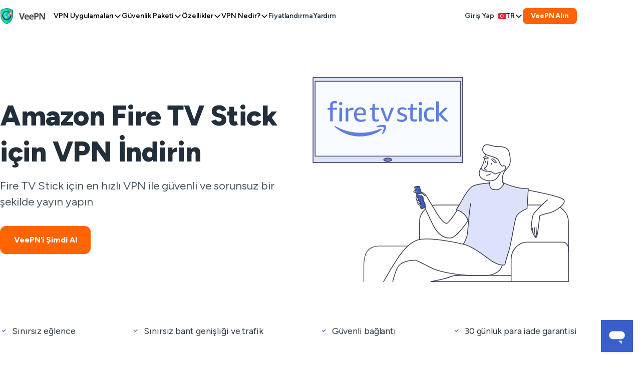

--- FILE ---
content_type: text/html; charset=UTF-8
request_url: https://veepn.com/tr/vpn-apps/vpn-for-fire-tv/
body_size: 28818
content:
<!DOCTYPE html>
<html lang="tr" dir="ltr">

<head>
    <meta charset="UTF-8">
    <meta name="viewport" content="width=device-width, initial-scale=1, maximum-scale=2">
    <title>Amazon Fire Stick ve Fire TV için VPN İndirin - VeePN</title>

    <link type="font/woff2" href="/fonts/FigtreeVF.woff2" rel="preload" crossorigin="anonymous" as="font">

<style>
  @font-face {
    font-family: FigtreeVF;
    src: url('/fonts/FigtreeVF.woff2') format('woff2 supports variations'), url('/fonts/FigtreeVF.woff2') format('woff2-variations');
    font-weight: 100 1000;
    font-display: swap;
  }

  .base-section__title{--font-size: var(--mobile-font-size-title-2);--font-leading: var(--mobile-font-leading-title-2);--font-tracking: var(--mobile-font-tracking-title-2);font-size:var(--font-size);line-height:var(--font-leading);letter-spacing:var(--font-tracking)}.font-lead-3,.base-section__description{--font-size: var(--mobile-font-size-lead-3);--font-leading: var(--mobile-font-leading-lead-3);--font-tracking: var(--mobile-font-tracking-lead-3);font-size:var(--font-size);line-height:var(--font-leading);letter-spacing:var(--font-tracking)}.best-deal__title,.banner-timer__count{--font-size: var(--mobile-font-size-body-1);--font-leading: var(--mobile-font-leading-body-1);--font-tracking: var(--mobile-font-tracking-body-1);font-size:var(--font-size);line-height:var(--font-leading);letter-spacing:var(--font-tracking)}.base-button--lg,.base-button--md{--font-size: var(--mobile-font-size-body-2);--font-leading: var(--mobile-font-leading-body-2);--font-tracking: var(--mobile-font-tracking-body-2);font-size:var(--font-size);line-height:var(--font-leading);letter-spacing:var(--font-tracking)}.footer-pages__more,.footer-pages__link,.header__price-btn,.languages,.base-button--sm{--font-size: var(--mobile-font-size-body-3);--font-leading: var(--mobile-font-leading-body-3);--font-tracking: var(--mobile-font-tracking-body-3);font-size:var(--font-size);line-height:var(--font-leading);letter-spacing:var(--font-tracking)}.footer__copy{--font-size: var(--mobile-font-size-caption);--font-leading: var(--mobile-font-leading-caption);--font-tracking: var(--mobile-font-tracking-caption);font-size:var(--font-size);line-height:var(--font-leading);letter-spacing:var(--font-tracking)}:root{--colors-green-950: #132d24;--colors-green-900: #204c3d;--colors-green-800: #2d6b55;--colors-green-500: #66b599;--colors-green-300: #90d9bf;--colors-green-100: #bbe5d6;--colors-green-50: #e4f4ee;--colors-yellow-950: #3d2803;--colors-gray-cold-200: #dce0e3;--colors-yellow-500: #d98d0a;--colors-yellow-400: #f3a010;--colors-yellow-100: #fde8c4;--colors-yellow-50: #fdf1da;--colors-red-950: #39060c;--colors-red-800: #9b1626;--colors-red-500: #e46978;--colors-green-25: #f6fef9;--colors-red-200: #f7d3d8;--colors-red-100: #fbdde0;--colors-red-25: #fffbfa;--colors-green-700: #3a8a6e;--colors-brand-2900: #702c00;--colors-brand-2700: #cf5100;--colors-yellow-25: #fffcf4;--colors-brand-2500: #ff8536;--colors-brand-250: #ffe8d9;--colors-gray-cold-900: #222e3a;--colors-brand-225: #fff5ef;--colors-yellow-600: #ba7909;--colors-red-600: #de4558;--colors-blue-700: #1e3fa1;--colors-gray-cold-100: #e9ecef;--colors-yellow-800: #7c5006;--colors-gray-cold-50: #f5f6f7;--colors-red-50: #fff4f5;--colors-basic-white: #fff;--colors-blue-800: #152a6b;--colors-blue-100: #b9c7f3;--colors-yellow-700: #9b6507;--colors-blue-900: #102050;--colors-gray-cold-800: #4a5764;--colors-green-400: #7ac8ac;--colors-yellow-900: #5c3c04;--colors-brand-2100: #ffc7a3;--colors-blue-950: #0b1535;--colors-blue-500: #3b5fca;--colors-blue-300: #7b96e6;--colors-blue-200: #98aded;--colors-red-400: #ea8c99;--colors-blue-25: #f5f8ff;--colors-brand-2600: #ff6400;--colors-yellow-300: #f6b94f;--colors-yellow-200: #fad189;--colors-basic-black: #000;--colors-gray-cold-600: #788492;--colors-red-900: #6b0e19;--colors-brand-2950: #401900;--colors-brand-2400: #ff9551;--colors-blue-50: #e8edfc;--colors-red-700: #ca2035;--colors-brand-2200: #ffb687;--colors-green-600: #48a987;--colors-blue-400: #5f7fdf;--colors-brand-2300: #ffa66c;--colors-gray-cold-500: #98a0a9;--colors-blue-600: #2a4eb8;--colors-green-200: #a6dfcb;--colors-gray-cold-950: #131a20;--colors-gray-cold-300: #c4c9ce;--colors-gray-cold-400: #aeb5bc;--colors-gray-cold-25: #fcfcfd;--colors-brand-2800: #9f3f00;--colors-red-300: #f1b0b8;--colors-alpha-white-100: #ffffff19;--colors-gray-cold-700: #5c6977;--colors-alpha-white-200: #fff3;--colors-alpha-white-300: #ffffff4c;--colors-alpha-white-400: #fff6;--colors-alpha-white-500: #ffffff7f;--colors-alpha-white-600: #fff9;--colors-alpha-white-700: #ffffffb2;--colors-alpha-white-800: #fffc;--colors-alpha-white-900: #ffffffe5;--colors-alpha-black-100: #00000019;--colors-alpha-black-200: #0003;--colors-alpha-black-300: #0000004c;--colors-alpha-black-400: #0006;--colors-alpha-black-500: #0000007f;--colors-alpha-black-600: #0009;--colors-alpha-black-700: #000000b2;--colors-alpha-black-800: #000c;--colors-alpha-black-900: #000000e5;--colors-alpha-white-0: #fff0;--colors-alpha-black-0: #0000;--gradient-brand-100: #ff8536;--gradient-brand-200: #cf5100;--gradient-brand-300: #9f3f00;--gradient-brand-400: #702c00;--colors-gray-warm-25: #fcfcfd;--colors-gray-warm-50: #f5f5f5;--colors-gray-warm-100: #ebebeb;--colors-gray-warm-200: #d9d9d9;--colors-gray-warm-300: #ccc;--colors-gray-warm-400: #b9b9b9;--colors-gray-warm-500: #a6a6a6;--colors-gray-warm-600: #868686;--colors-gray-warm-700: #666;--colors-gray-warm-800: #4d4d4d;--colors-gray-warm-900: #404040;--colors-gray-warm-950: #262626;--colors-brand-125: #f5f8ff;--colors-brand-150: #e8edfc;--colors-brand-1100: #b9c7f3;--colors-brand-1200: #98aded;--colors-brand-1300: #7b96e6;--colors-brand-1400: #5f7fdf;--colors-brand-1500: #3b5fca;--colors-brand-1600: #2a4eb8;--colors-brand-1700: #1e3fa1;--colors-brand-1800: #152a6b;--colors-brand-1900: #102050;--colors-brand-1950: #0b1535;--colors-orange-25: #fff5ef;--colors-orange-50: #ffe8d9;--colors-orange-100: #ffc7a3;--colors-orange-200: #ffb687;--colors-orange-300: #ffa66c;--colors-orange-400: #ff9551;--colors-orange-500: #ff8536;--colors-orange-600: #ff6400;--colors-orange-700: #cf5100;--colors-orange-800: #9f3f00;--colors-orange-900: #702c00;--colors-orange-950: #401900;--colors-alpha-red-100: #de455819;--colors-alpha-red-200: #de455833;--constant-white-0: #fff;--constant-black-0: #000;--constant-white-alpha-700: #ffffffb2;--constant-white-alpha-500: #ffffff7f;--constant-white-alpha-400: #fff6;--constant-white-alpha-300: #ffffff4c;--constant-white-alpha-200: #fff3;--constant-black-alpha-600: #0009;--constant-white-alpha-100: #ffffff19;--constant-white-alpha-600: #fff9;--constant-black-alpha-300: #0000004c;--constant-black-alpha-900: #000000e5;--constant-black-alpha-700: #000000b2;--constant-black-alpha-400: #0006;--constant-white-alpha-800: #fffc;--constant-black-alpha-500: #0000007f;--constant-black-alpha-200: #0003;--constant-black-alpha-800: #000c;--constant-black-alpha-100: #00000019;--constant-white-alpha-900: #ffffffe5;--constant-gray-800: #4a5764;--constant-yellow-300: #f6b94f;--spacing-level-16: 64px;--spacing-level-2: 4px;--spacing-level-4: 8px;--spacing-level-7: 16px;--spacing-level-9: 24px;--spacing-level-11: 32px;--spacing-level-13: 40px;--spacing-level-14: 48px;--spacing-level-3: 6px;--spacing-level-6: 12px;--spacing-level-8: 20px;--spacing-level-5: 10px;--spacing-level-17: 80px;--spacing-level-18: 96px;--spacing-level-19: 128px;--spacing-level-20: 160px;--spacing-level-21: 256px;--spacing-level-22: 320px;--spacing-level-15: 56px;--spacing-level-10: 28px;--spacing-level-1: 2px;--spacing-level-12: 36px;--radius-level-9: 24px;--radius-level-8: 20px;--radius-level-7: 16px;--radius-level-6: 12px;--radius-level-5: 10px;--radius-level-4: 8px;--radius-level-3: 6px;--radius-none: 0px;--radius-full: 9999px;--radius-level-2: 4px;--radius-level-1: 2px;--color-text-general-strong: var(--colors-gray-cold-900);--color-text-accent-red-mid: var(--colors-red-600);--color-text-accent-yellow-mid: var(--colors-yellow-600);--color-text-accent-yellow-subtle: var(--colors-yellow-400);--color-text-accent-green-mid: var(--colors-green-600);--color-text-accent-green-subtle: var(--colors-green-400);--color-text-accent-blue-mid: var(--colors-brand-1600);--color-text-accent-blue-subtle: var(--colors-brand-1400);--color-text-accent-orange-mid: var(--colors-orange-600);--color-text-accent-orange-subtle: var(--colors-orange-400);--color-text-accent-gray-subtle: var(--colors-gray-cold-400);--color-text-accent-gray-mid: var(--colors-gray-cold-600);--color-text-disabled-mid: var(--colors-gray-cold-400);--color-text-inverse-mid: var(--constant-white-0);--color-text-brand-2-subtle: var(--colors-orange-600);--color-text-danger-mid: var(--colors-red-700);--color-text-warning-mid: var(--colors-yellow-700);--color-text-success-mid: var(--colors-green-600);--color-text-general-subtle: var(--colors-gray-cold-500);--color-background-general-subtler: var(--colors-gray-cold-50);--surface-overlay: var(--constant-black-alpha-500);--surface-1: var(--constant-white-0);--surface-2: var(--colors-gray-cold-50);--surface-0: var(--colors-brand-125);--color-text-brand-2-strong: var(--colors-orange-900);--color-background-general-subtlest: var(--constant-white-0);--color-background-general-subtle: var(--colors-gray-cold-100);--surface-3: var(--constant-white-0);--color-text-inverse-subtle: var(--colors-gray-cold-200);--color-text-general-mid: var(--colors-gray-cold-700);--color-text-brand-2-mid: var(--colors-orange-700);--color-text-accent-red-subtle: var(--colors-red-400);--color-text-success-subtle: var(--colors-green-400);--color-text-warning-subtle: var(--colors-yellow-400);--color-text-danger-subtle: var(--colors-red-400);--color-foreground-general-strong: var(--constant-gray-800);--color-foreground-general-mid: var(--colors-gray-cold-600);--color-foreground-general-subtle: var(--colors-gray-cold-500);--color-border-general-strong: var(--colors-gray-cold-300);--color-border-general-mid: var(--colors-gray-cold-200);--color-border-general-subtle: var(--colors-gray-cold-100);--color-background-alpha-black-mid: var(--constant-black-alpha-400);--color-background-accent-gray-strong: var(--colors-gray-cold-600);--color-background-accent-gray-mid: var(--colors-gray-cold-100);--color-background-accent-red-strong: var(--colors-red-600);--color-background-accent-green-strong: var(--colors-green-600);--color-background-accent-green-mid: var(--colors-green-100);--color-background-accent-red-mid: var(--colors-red-100);--color-background-accent-blue-strong: var(--colors-brand-1500);--color-background-accent-blue-mid: var(--colors-brand-1400);--color-background-accent-yellow-strong: var(--colors-yellow-600);--color-background-accent-yellow-mid: var(--colors-yellow-100);--color-background-accent-orange-strong: var(--colors-orange-600);--color-background-accent-orange-mid: var(--colors-orange-100);--color-background-success-strong: var(--colors-green-600);--color-background-success-mid: var(--colors-green-200);--color-background-warning-strong: var(--colors-yellow-600);--color-background-warning-mid: var(--colors-yellow-100);--color-background-danger-strong: var(--colors-red-600);--color-background-danger-mid: var(--colors-red-200);--color-foreground-success-mid: var(--colors-green-600);--color-foreground-success-subtle: var(--colors-green-500);--color-foreground-warning-mid: var(--colors-yellow-600);--color-foreground-warning-subtle: var(--colors-yellow-500);--color-foreground-danger-mid: var(--colors-red-600);--color-foreground-danger-subtle: var(--colors-red-500);--color-foreground-accent-gray-mid: var(--colors-gray-cold-600);--color-foreground-accent-gray-subtle: var(--colors-gray-cold-500);--color-foreground-accent-red-mid: var(--colors-red-600);--color-foreground-accent-green-mid: var(--colors-green-600);--color-foreground-accent-green-subtle: var(--colors-green-500);--color-foreground-accent-red-subtle: var(--colors-red-500);--color-foreground-accent-blue-mid: var(--colors-brand-1600);--color-foreground-accent-blue-subtle: var(--colors-brand-1200);--color-foreground-accent-yellow-mid: var(--colors-yellow-600);--color-foreground-accent-yellow-subtle: var(--colors-yellow-500);--color-foreground-accent-orange-mid: var(--colors-orange-600);--color-foreground-accent-orange-subtle: var(--colors-orange-500);--color-background-brand-2-strong: var(--colors-orange-700);--color-background-brand-2-mid: var(--colors-orange-600);--color-background-brand-2-subtle: var(--colors-orange-100);--color-foreground-brand-2-strong: var(--colors-orange-700);--color-foreground-brand-2-mid: var(--colors-orange-600);--color-foreground-brand-2-subtle: var(--colors-orange-400);--color-border-brand-2-strong: var(--colors-orange-600);--color-border-brand-2-mid: var(--colors-orange-500);--color-border-brand-2-subtle: var(--colors-orange-300);--color-background-inverse-strongest: var(--colors-gray-cold-950);--color-background-inverse-mid: var(--colors-gray-cold-600);--color-background-disabled-mid: var(--colors-gray-cold-100);--color-foreground-inverse-mid: var(--constant-white-0);--color-foreground-inverse-subtle: var(--colors-gray-cold-200);--color-foreground-disabled-mid: var(--colors-gray-cold-400);--color-border-inverse-strong: var(--colors-gray-cold-900);--color-border-inverse-mid: var(--colors-gray-cold-700);--color-border-disabled-subtle: var(--colors-gray-cold-200);--color-foreground-general-strongest: var(--constant-black-0);--color-border-accent-gray-strong: var(--colors-gray-cold-500);--color-border-accent-gray-subtle: var(--colors-gray-cold-300);--color-border-accent-red-strong: var(--colors-red-500);--color-border-accent-red-subtle: var(--colors-red-300);--color-border-accent-green-strong: var(--colors-green-500);--color-border-accent-green-subtle: var(--colors-green-300);--color-border-accent-blue-strong: var(--colors-brand-1500);--color-border-accent-blue-subtle: var(--colors-brand-1300);--color-border-accent-yellow-strong: var(--colors-yellow-500);--color-border-accent-yellow-subtle: var(--constant-yellow-300);--color-border-accent-orange-strong: var(--colors-orange-500);--color-border-accent-orange-subtle: var(--colors-orange-300);--color-border-success-mid: var(--colors-green-500);--color-border-success-subtle: var(--colors-green-300);--color-border-warning-mid: var(--colors-yellow-500);--color-border-warning-subtle: var(--constant-yellow-300);--color-border-danger-mid: var(--colors-red-500);--color-border-danger-subtle: var(--colors-red-300);--color-background-brand-2-subtler: var(--colors-orange-50);--color-background-general-mid: var(--colors-gray-cold-200);--color-background-accent-blue-subtle: var(--colors-brand-150);--color-border-disabled-mid: var(--colors-gray-cold-300);--color-background-alpha-white-stronger: var(--constant-white-alpha-900);--color-text-accent-red-strong: var(--colors-red-700);--color-text-accent-gray-strong: var(--constant-gray-800);--color-text-accent-green-strong: var(--colors-green-700);--color-text-accent-blue-strong: var(--colors-brand-1700);--color-text-accent-yellow-strong: var(--colors-yellow-700);--color-text-accent-orange-strong: var(--colors-orange-700);--color-background-accent-gray-subtle: var(--colors-gray-cold-50);--color-background-accent-red-subtle: var(--colors-red-50);--color-background-accent-green-subtle: var(--colors-green-50);--color-background-accent-yellow-subtle: var(--colors-yellow-50);--color-background-accent-orange-subtle: var(--colors-orange-50);--color-background-success-subtle: var(--colors-green-50);--color-background-warning-subtle: var(--colors-yellow-50);--color-background-danger-subtle: var(--colors-red-50);--color-background-alpha-black-strong: var(--constant-black-alpha-900);--color-background-alpha-white-mid: var(--constant-white-alpha-400);--color-foreground-accent-red-strong: var(--colors-red-700);--color-foreground-accent-green-strong: var(--colors-green-700);--color-foreground-accent-blue-strong: var(--colors-brand-1700);--color-foreground-accent-yellow-strong: var(--colors-yellow-700);--color-foreground-accent-orange-strong: var(--colors-orange-700);--color-foreground-success-strong: var(--colors-green-700);--color-foreground-warning-strong: var(--colors-yellow-700);--color-foreground-danger-strong: var(--colors-red-700);--color-border-accent-gray-mid: var(--colors-gray-cold-400);--color-border-accent-red-mid: var(--colors-red-400);--color-border-accent-green-mid: var(--colors-green-400);--color-border-accent-blue-mid: var(--colors-brand-1400);--color-border-accent-yellow-mid: var(--colors-yellow-400);--color-border-accent-orange-mid: var(--colors-orange-400);--color-foreground-accent-gray-strong: var(--colors-gray-cold-700);--color-text-brand-1-strong: var(--colors-brand-1900);--color-text-brand-1-mid: var(--colors-brand-1700);--color-text-brand-1-subtle: var(--colors-brand-1500);--color-background-brand-1-strong: var(--colors-brand-1700);--color-background-brand-1-mid: var(--colors-brand-1500);--color-background-brand-1-subtle: var(--colors-brand-1100);--color-background-brand-1-subtler: var(--colors-brand-125);--color-foreground-brand-1-strong: var(--colors-brand-1700);--color-foreground-brand-1-mid: var(--colors-brand-1600);--color-foreground-brand-1-subtle: var(--colors-brand-1500);--color-border-brand-1-strong: var(--colors-brand-1600);--color-border-brand-1-mid: var(--colors-brand-1500);--color-border-brand-1-subtle: var(--colors-brand-1300);--color-foreground-general-subtler: var(--colors-gray-cold-300);--color-foreground-brand-1-subtler: var(--colors-brand-1400);--color-border-general-subtler: var(--colors-gray-cold-50);--color-background-accent-blue-subtler: var(--colors-brand-125);--color-border-accent-blue-subtler: var(--colors-brand-150);--color-text-accent-blue-subtler: var(--colors-brand-1300);--color-foreground-accent-blue-subtler: var(--colors-brand-125);--color-text-accent-blue-subtler-2: var(--colors-brand-1100);--color-background-alpha-white-strong: var(--constant-white-alpha-800);--color-text-disabled-strong: var(--colors-gray-cold-500);--color-border-danger-strong: var(--colors-red-600);--color-background-alpha-red-mid: var(--colors-alpha-red-100);--color-background-alpha-red-strong: var(--colors-alpha-red-200);--desktop-font-size-body-1: 18px;--desktop-font-size-lead-1: 68px;--desktop-font-size-title-1: 56px;--desktop-font-size-title-3: 42px;--desktop-font-size-headline-1: 32px;--desktop-font-size-title-2: 48px;--desktop-font-size-caption: 12px;--desktop-font-size-lead-3: 22px;--desktop-font-size-headline-2: 24px;--desktop-font-size-headline-3: 20px;--desktop-font-size-body-2: 16px;--desktop-font-size-body-3: 14px;--desktop-font-leading-headline-2: 32px;--desktop-font-leading-lead-3: 32px;--desktop-font-leading-headline-1: 38px;--desktop-font-leading-caption: 18px;--desktop-font-leading-title-2: 56px;--desktop-font-leading-title-3: 48px;--desktop-font-leading-body-3: 20px;--desktop-font-leading-title-1: 72px;--desktop-font-leading-body-2: 24px;--desktop-font-leading-headline-3: 28px;--desktop-font-leading-body-1: 28px;--desktop-font-leading-lead-1: 92px;--desktop-font-tracking-body-1: -.1px;--desktop-font-tracking-lead-3: 0px;--desktop-font-tracking-headline-1: 0px;--desktop-font-tracking-caption: 0px;--desktop-font-tracking-body-3: -.1px;--desktop-font-tracking-body-2: -.1px;--desktop-font-tracking-title-3: -1px;--desktop-font-tracking-title-2: -.5px;--desktop-font-tracking-title-1: -.5px;--desktop-font-tracking-headline-3: 0px;--desktop-font-tracking-headline-2: 0px;--desktop-font-tracking-lead-1: -1px;--desktop-font-size-lead-2: 28px;--desktop-font-leading-lead-2: 36px;--desktop-font-tracking-lead-2: 0px;--tablet-font-size-body-1: 16px;--tablet-font-size-lead-1: 42px;--tablet-font-size-title-1: 56px;--tablet-font-size-title-2: 40px;--tablet-font-size-title-3: 42px;--tablet-font-size-headline-1: 32px;--tablet-font-size-headline-2: 24px;--tablet-font-size-headline-3: 20px;--tablet-font-size-body-2: 16px;--tablet-font-size-body-3: 14px;--tablet-font-size-caption: 12px;--tablet-font-size-lead-3: 22px;--tablet-font-leading-headline-2: 32px;--tablet-font-leading-lead-3: 32px;--tablet-font-leading-headline-1: 38px;--tablet-font-leading-caption: 18px;--tablet-font-leading-title-2: 44px;--tablet-font-leading-title-3: 48px;--tablet-font-leading-body-3: 20px;--tablet-font-leading-title-1: 72px;--tablet-font-leading-body-2: 24px;--tablet-font-leading-headline-3: 28px;--tablet-font-leading-body-1: 24px;--tablet-font-leading-lead-1: 48px;--tablet-font-tracking-body-1: -.1px;--tablet-font-tracking-lead-3: 0px;--tablet-font-tracking-headline-1: 0px;--tablet-font-tracking-caption: 0px;--tablet-font-tracking-body-3: -.1px;--tablet-font-tracking-body-2: -.1px;--tablet-font-tracking-title-3: -1px;--tablet-font-tracking-title-2: -.5px;--tablet-font-tracking-title-1: -.5px;--tablet-font-tracking-headline-3: 0px;--tablet-font-tracking-headline-2: 0px;--tablet-font-tracking-lead-1: -1px;--tablet-font-size-lead-2: 28px;--tablet-font-leading-lead-2: 36px;--tablet-font-tracking-lead-2: 0px;--mobile-font-size-body-1: 16px;--mobile-font-size-lead-1: 32px;--mobile-font-size-title-1: 40px;--mobile-font-size-title-3: 32px;--mobile-font-size-headline-1: 24px;--mobile-font-size-title-2: 32px;--mobile-font-size-lead-3: 20px;--mobile-font-size-headline-2: 24px;--mobile-font-size-headline-3: 20px;--mobile-font-size-body-2: 14px;--mobile-font-size-body-3: 14px;--mobile-font-size-caption: 12px;--mobile-font-leading-headline-2: 32px;--mobile-font-leading-lead-3: 28px;--mobile-font-leading-headline-1: 28px;--mobile-font-leading-caption: 18px;--mobile-font-leading-title-2: 38px;--mobile-font-leading-title-3: 38px;--mobile-font-leading-body-3: 20px;--mobile-font-leading-title-1: 44px;--mobile-font-leading-body-2: 20px;--mobile-font-leading-headline-3: 28px;--mobile-font-leading-body-1: 24px;--mobile-font-leading-lead-1: 38px;--mobile-font-tracking-body-1: -.1px;--mobile-font-tracking-lead-3: 0px;--mobile-font-tracking-headline-1: 0px;--mobile-font-tracking-caption: 0px;--mobile-font-tracking-body-3: -.1px;--mobile-font-tracking-body-2: -.1px;--mobile-font-tracking-title-3: 0px;--mobile-font-tracking-title-2: 0px;--mobile-font-tracking-title-1: -.5px;--mobile-font-tracking-headline-3: 0px;--mobile-font-tracking-headline-2: 0px;--mobile-font-tracking-lead-1: 0px;--mobile-font-size-lead-2: 24px;--mobile-font-leading-lead-2: 28px;--mobile-font-tracking-lead-2: 0px;--box-shadow-500: 0px 16px 48px -16px #4e4b6629;--box-shadow-200: 0px 2px 8px 0px #222e3a26}:root{--color-white: #fff;--color-new-black: #000;--color-red-100: #fbe9eb;--color-red-200: #f7d3d8;--color-red-300: #ed99a4;--color-red-400: #e36272;--color-red-500: #de4558;--color-red-600: #ad1d2e;--color-red-700: #821623;--color-red-800: #560e17;--color-red-900: #410b11;--color-red-950: #2b070c;--color-yellow-100: #fff4dd;--color-yellow-200: #f3d9a5;--color-yellow-400: #ebbd61;--color-yellow-600: #cb911a;--color-yellow-800: #886011;--color-yellow-900: #5a400c;--color-green-100: #f0fbf7;--color-green-200: #caf1e3;--color-green-400: #90d9bf;--color-green-600: #66b599;--color-green-800: #48a987;--color-green-900: #1a805e;--color-dark-blue-100: #f7f7fc;--color-dark-blue-200: #eff0f6;--color-dark-blue-300: #d9dbe9;--color-dark-blue-400: #a0a3bd;--color-dark-blue-500: #6e7191;--color-dark-blue-600: #515478;--color-dark-blue-800: #4e4b66;--color-dark-blue-900: #14142a;--color-new-black-100: #f5f6f7;--color-new-black-200: #e0e4e6;--color-new-black-300: #c4c9ce;--color-new-black-400: #98a0a9;--color-new-black-500: #5c6977;--color-new-black-600: #4a5764;--color-new-black-700: #3d4956;--color-new-black-800: #303c48;--color-new-black-900: #222e3a;--color-new-black-950: #1A242E;--color-primary-100: #fbf1eb;--color-primary-200: #ffd4b8;--color-primary-400: #ffbb8f;--color-primary-600: #ff9652;--color-primary-800: #ff6400;--color-primary-900: #d15200;--color-secondary-100: #f5f8ff;--color-secondary-200: #dbe2f9;--color-secondary-400: #98aded;--color-secondary-600: #5f7fdf;--color-secondary-800: #3b5fca;--color-secondary-900: #1e3fa1}*,*:before,*:after{box-sizing:border-box}body,h1,h2,h3,h4,p,figure,blockquote,dl,dd{margin:0}ul[role=list],ol[role=list]{list-style:none}a:not([class]){text-decoration-skip-ink:auto}img,picture{max-width:100%;height:auto}input,button,textarea,select{font:inherit}.base-button{cursor:pointer;display:inline-flex;align-items:center;justify-content:center;color:inherit;text-align:center;text-decoration:none;font-weight:700;outline:none;transition:background-color .25s ease,border-color .25s ease}.base-button:focus-visible{box-shadow:0 0 0 2px #9fe8ff}.base-button:active{box-shadow:0 0 3px #14142a66 inset}.base-button:disabled{color:var(--color-text-disabled-mid)!important;background-color:var(--color-background-disabled-mid)!important}.base-button--sm{min-height:32px;padding:0 var(--spacing-level-7);border-radius:var(--radius-level-4);column-gap:var(--spacing-level-2)}.base-button--md{min-height:48px;padding:0 var(--spacing-level-8);border-radius:var(--radius-level-6);column-gap:var(--spacing-level-4)}.base-button--lg{min-height:56px;padding:0 var(--spacing-level-10);border-radius:var(--radius-level-6);column-gap:var(--spacing-level-6)}.base-button--primary{color:var(--constant-white-0);background-color:var(--color-background-brand-2-mid);border:none}.base-button--primary:active{background-color:var(--color-background-brand-2-strong)}.base-button--secondary{color:var(--constant-white-0);background-color:var(--color-background-brand-1-mid);border:none}.base-button--secondary:active{background-color:var(--color-background-brand-1-strong)}.base-button--white{color:var(--color-text-brand-1-subtle);background-color:var(--color-background-brand-1-subtler);border:none}.base-button--white:active{background-color:var(--color-background-general-subtlest)}.base-button--outline{color:var(--color-text-brand-1-subtle);background-color:transparent;border:1px solid var(--color-border-brand-1-mid)}.base-button--outline:active{color:var(--constant-white-0);background-color:var(--color-background-brand-1-strong);border-color:var(--color-border-brand-1-strong)}.base-button--black{color:var(--constant-white-0);background-color:var(--colors-gray-cold-900);border:none}.base-button--black:active{background-color:var(--constant-black-0)}.expansion-panel[aria-expanded=true] .expansion-panel__wrap{grid-template-rows:1fr}.expansion-panel[aria-expanded=true] .expansion-panel__icon{transform:rotate(180deg)}.expansion-panel__header{cursor:pointer;display:flex;justify-content:space-between;align-items:center;column-gap:var(--spacing-level-6)}.expansion-panel__icon{transition:transform .25s ease}.expansion-panel__wrap{display:grid;grid-template-rows:0fr;transition:grid-template-rows .25s ease}.expansion-panel__inner{overflow:hidden}.hover-icon__block{position:relative;line-height:0;display:block}.hover-icon__icon{position:absolute;top:50%;left:50%;transform:translate(-50%,-50%);transition:opacity .25s ease}.hover-icon__icon--mono{color:var(--color-foreground-general-subtle)}.hover-icon__icon--color{opacity:0}.marked-list{list-style-type:none;padding:0;margin:0}.marked-list div,.marked-list li{position:relative;padding-left:var(--spacing-level-9)}.marked-list div:before,.marked-list li:before{content:url("data:image/svg+xml,%3Csvg width='8' height='6' viewBox='0 0 8 6' fill='none' xmlns='http://www.w3.org/2000/svg'%3E%3Cpath d='M6.75 1.5L3.08331 5L1.25 3.25' stroke='%233B5FCA' stroke-width='1.5' stroke-linecap='round' stroke-linejoin='round'/%3E%3C/svg%3E%0A");transform:translateY(2px);width:16px;height:16px;display:flex;align-items:center;justify-content:center;position:absolute;left:0;top:0}.marked-list--spaced{display:flex;flex-direction:column;row-gap:var(--spacing-level-7)}.banner-timer{display:flex;align-items:center;border:1px solid var(--color-border-inverse-mid);border-radius:var(--radius-level-2);padding:var(--spacing-level-3) var(--spacing-level-4)}.banner-timer__unit{text-align:center;display:flex;flex-direction:column;flex-grow:1}.banner-timer__count{font-weight:700;color:var(--constant-white-0);text-align:center}.banner-timer__text{color:var(--colors-gray-warm-200);font-size:8px;line-height:12px;min-width:30px}.banner-timer__divider{width:1px;height:32px;background-color:var(--color-border-inverse-mid);margin-inline:var(--spacing-level-4)}.best-deal{display:none}.best-deal.is-active{transform:translateY(0);opacity:1;pointer-events:all;transition:transform .25s ease,opacity .25s ease}.best-deal__close{border:none;background-color:transparent;padding:0;cursor:pointer;line-height:0;position:absolute;top:8px;right:8px;color:var(--color-foreground-disabled-mid)}.best-deal__title{color:var(--constant-white-0);text-align:center;margin-bottom:var(--spacing-level-7)}.best-deal__discount{line-height:44px;text-align:center;color:var(--color-text-general-strong);font-weight:700;padding-inline:var(--spacing-level-8);white-space:nowrap;overflow:hidden;text-overflow:ellipsis;margin-bottom:var(--spacing-level-7);position:relative;background:linear-gradient(#f7f7fc,#c0cdf2);border-radius:var(--radius-level-1)}.best-deal__discount:before{content:"";display:block;width:0;height:0;border-style:solid;border-width:19px 0 19px 10px;border-color:transparent transparent transparent var(--color-text-general-strong);position:absolute;z-index:1;top:3px;left:0}.best-deal__discount:after{content:"";display:block;width:0;height:0;border-style:solid;border-width:19px 10px 19px 0;border-color:transparent var(--color-text-general-strong) transparent transparent;position:absolute;z-index:1;top:3px;right:0}.best-deal__timer{margin-bottom:var(--spacing-level-7)}.best-deal__action{width:100%;border-radius:var(--radius-level-4)}.base-section__title{text-align:center;margin-bottom:32px}.base-section__description{color:var(--color-new-black-600);text-align:center;margin-top:-16px;margin-bottom:32px}.base-section__actions{display:flex;justify-content:center;flex-wrap:wrap;margin:22px -8px -10px}.base-section__actions .base-button{margin:10px 8px;width:100%}.languages{cursor:pointer;position:relative;font-weight:500}.languages:focus-within .languages__dropdown-icon{transform:rotate(180deg)}.languages:focus-within .languages__list{transition:transform .25s ease,opacity .25s ease;transform:translateY(0);opacity:1;visibility:visible}.languages:focus-within .languages__icon{display:block}.languages__current{border:none;background-color:transparent;padding:0;cursor:pointer;display:flex;align-items:center;text-transform:uppercase;column-gap:var(--spacing-level-2)}.languages__dropdown-icon{transition:transform .25s ease}.languages__list::-webkit-scrollbar{width:0;height:0}.languages__list{list-style-type:none;padding:0;margin:0;min-width:140px;max-height:80vh;overflow:auto;position:absolute;z-index:3001;left:-24px;top:calc(100% + 16px);transform:translateY(-10px);opacity:0;visibility:hidden;box-shadow:var(--box-shadow-500);border-radius:var(--radius-level-4);background-color:var(--constant-white-0)}.languages__item+.languages__item{border-top:1px solid var(--color-border-general-subtle)}.languages__link{color:inherit;cursor:pointer;text-decoration:none;height:50px;padding-right:16px;padding-left:40px;display:flex;align-items:center;position:relative}.languages__icon{display:none;position:absolute;top:50%;transform:translateY(-50%);left:16px}.header{background-color:var(--constant-white-0);position:sticky;top:0;z-index:2001;transition:box-shadow .25s ease;box-shadow:var(--box-shadow-200)}.header__container{display:flex;align-items:center;column-gap:var(--spacing-level-9);padding-block:var(--spacing-level-2);min-height:48px}.header__logo{flex-shrink:0;line-height:0;margin-right:var(--spacing-level-7)}.header__logo-img{width:70px;height:25px}.header__link{color:inherit;cursor:pointer;text-decoration:none}.header__languages{margin-left:auto}.header__price-btn{display:none}.header__burger{border:none;background-color:transparent;padding:0;cursor:pointer;color:var(--color-foreground-general-strong);margin-left:var(--spacing-level-4)}.header__burger[aria-pressed=false] .header__burger-icon--open,.header__burger[aria-pressed=true] .header__burger-icon--close{display:block}.header__burger-icon{display:none}.footer-links__item,.footer-links__header{font-size:var(--mobile-font-size-body-1);line-height:var(--mobile-font-leading-body-1);letter-spacing:var(--mobile-font-tracking-body-1)}.footer-links .expansion-panel__header{font-weight:700;font-size:var(--mobile-font-size-body-1);line-height:var(--mobile-font-leading-body-1);letter-spacing:var(--mobile-font-tracking-body-1);color:var(--color-text-general-strong)}.footer-links__header{min-height:40px;margin-block:0}.footer-links__list{list-style-type:none;padding:0;margin:0;display:flex;flex-direction:column;row-gap:var(--spacing-level-7);padding-top:var(--spacing-level-4)}.footer-links__link{color:inherit;text-decoration:none;border:none;background-color:transparent;padding:0;cursor:pointer;color:var(--color-text-general-mid);text-align:left}.footer-payments{display:flex;align-items:center;column-gap:var(--spacing-level-7);height:32px;color:var(--color-foreground-general-subtler)}.footer-socials{display:flex;align-items:center;gap:var(--spacing-level-9);margin-inline:-8px}.footer-socials__link{color:inherit;cursor:pointer;text-decoration:none;display:flex;align-items:center;justify-content:center;aspect-ratio:1/1;width:32px}.footer-pages{display:flex;flex-direction:column;gap:var(--spacing-level-7)}.footer-pages.is-active .footer-pages__link:nth-of-type(n+4){display:block}.footer-pages.is-active .footer-pages__arrow{transform:scale(-1)}.footer-pages__list{list-style-type:none;padding:0;margin:0;flex-grow:1;display:flex;flex-direction:column;gap:var(--spacing-level-6)}.footer-pages__link{color:inherit;cursor:pointer;text-decoration:none;color:var(--color-text-general-mid)}.footer-pages__link:hover{text-decoration:underline}.footer-pages__link:nth-of-type(n+4){display:none}.footer-pages__divider{display:none}.footer-pages__trigger{border:none;background-color:transparent;padding:0;cursor:pointer;align-items:center;display:flex}.footer-pages__arrow{color:var(--color-foreground-general-strong);display:none}.footer-pages__more{color:var(--color-text-brand-1-subtle)}.footer{border-top:1px solid var(--color-border-general-mid);padding-top:var(--spacing-level-15)}.footer__header{line-height:0}.footer__nav{padding-block:var(--spacing-level-11);display:grid;row-gap:var(--spacing-level-8);grid-template-columns:repeat(1,1fr)}.footer__column{display:grid;row-gap:var(--spacing-level-8);grid-template-columns:repeat(1,1fr)}.footer__pages{padding-block:var(--spacing-level-9)}.footer__additional{border-top:1px solid var(--color-border-general-mid);padding-block:var(--spacing-level-9);display:flex;flex-direction:column;gap:var(--spacing-level-7)}.footer__copy{color:var(--color-text-general-subtle);border-top:1px solid var(--color-border-general-mid);padding-block:var(--spacing-level-9)}html{height:100%}body{font-size:16px;line-height:28px;letter-spacing:-.1px;font-family:FigtreeVF,Figtree,sans-serif;color:var(--color-text-general-strong);width:100%;min-height:100%;display:flex;flex-direction:column}main{flex-grow:1}main section,.main section{margin-bottom:96px}[hidden]{display:none!important}.container{margin-inline:auto;padding-inline:16px;width:100%}.has-link a,.link{color:var(--color-secondary-800);text-decoration:none}.has-link a:visited,.link:visited{color:var(--color-secondary-600)}.body-prevent-scroll{position:fixed!important}.body-force-scrollbar-y{overflow-y:scroll}@media only screen and (min-width: 576px){.footer-links .expansion-panel__header{font-size:var(--desktop-font-size-body-3);line-height:var(--desktop-font-leading-body-3);letter-spacing:var(--desktop-font-tracking-body-3);color:var(--color-text-general-mid)}.container{max-width:552px}}@media (hover: hover) and (width >= 768px){.base-button--primary:hover{background-color:var(--color-background-brand-2-strong)}.base-button--secondary:hover{background-color:var(--color-background-brand-1-strong)}.base-button--white:hover{background-color:var(--color-background-general-subtlest)}.base-button--outline:hover{color:var(--constant-white-0);background-color:var(--color-background-brand-1-strong);border-color:var(--color-border-brand-1-strong)}.base-button--black:hover{background-color:var(--constant-black-0)}.hover-icon:hover .hover-icon__icon--mono{opacity:0}.hover-icon:hover .hover-icon__icon--color{opacity:1}.languages__item:hover{background-color:var(--color-background-brand-1-mid);color:var(--constant-white-0)}.header__link:hover{color:var(--color-foreground-brand-1-subtle)}.footer-links__link:hover,.has-link a:hover,.link:hover{text-decoration:underline}}@media only screen and (min-width: 768px){.base-section__title{--font-size: var(--tablet-font-size-title-2);--font-leading: var(--tablet-font-leading-title-2);--font-tracking: var(--tablet-font-tracking-title-2)}.font-lead-3,.base-section__description{--font-size: var(--tablet-font-size-lead-3);--font-leading: var(--tablet-font-leading-lead-3);--font-tracking: var(--tablet-font-tracking-lead-3)}.best-deal__title,.banner-timer__count{--font-size: var(--tablet-font-size-body-1);--font-leading: var(--tablet-font-leading-body-1);--font-tracking: var(--tablet-font-tracking-body-1)}.base-button--lg,.base-button--md{--font-size: var(--tablet-font-size-body-2);--font-leading: var(--tablet-font-leading-body-2);--font-tracking: var(--tablet-font-tracking-body-2)}.footer-pages__more,.footer-pages__link,.header__price-btn,.languages,.base-button--sm{--font-size: var(--tablet-font-size-body-3);--font-leading: var(--tablet-font-leading-body-3);--font-tracking: var(--tablet-font-tracking-body-3)}.footer__copy{--font-size: var(--tablet-font-size-caption);--font-leading: var(--tablet-font-leading-caption);--font-tracking: var(--tablet-font-tracking-caption)}.base-section__title{margin-bottom:48px}.base-section__description{margin-top:-40px;margin-bottom:48px}.base-section__actions{margin-top:38px}.base-section__actions .base-button{width:auto}.header__container{padding-block:var(--spacing-level-6);min-height:64px}.header__logo-img{width:91px;height:32px}.header__price-btn{display:flex}.footer-links__item,.footer-links__header{font-size:var(--desktop-font-size-body-3);line-height:var(--desktop-font-leading-body-3);letter-spacing:var(--desktop-font-tracking-body-3)}.footer-links .expansion-panel__header{pointer-events:none}.footer-links .expansion-panel__wrap{grid-template-rows:1fr;transition:none}.footer-links__header{color:var(--color-text-general-mid);min-height:auto}.footer-links__icon{display:none}.footer-links__list{row-gap:var(--spacing-level-8);padding-top:var(--spacing-level-8)}.footer-socials__icon{width:16px;height:16px}.footer__nav{gap:var(--spacing-level-15) var(--spacing-level-9);grid-template-columns:repeat(3,1fr)}.footer__column{row-gap:var(--spacing-level-15)}.footer__additional{padding-block:var(--spacing-level-7);flex-direction:row;align-items:center;justify-content:space-between}.footer__copy{padding-block:var(--spacing-level-7)}main section,.main section{margin-bottom:140px}.container{max-width:704px}}@media only screen and (min-width: 992px){.best-deal{display:block;position:fixed;bottom:14px;left:16px;z-index:3001;background-color:var(--color-background-inverse-strongest);border-radius:var(--radius-level-7);padding:var(--spacing-level-7);min-width:260px;max-width:calc(100% - 32px);transform:translateY(10px);opacity:0;pointer-events:none}.footer-pages{flex-direction:row;align-items:flex-start}.footer-pages.is-active .footer-pages__divider:nth-of-type(n+3){display:initial}.footer-pages__list{align-items:center;flex-flow:row wrap}.footer-pages__divider{width:1px;height:16px;background-color:var(--color-border-general-mid);display:initial}.footer-pages__divider:nth-of-type(n+3){display:none}.footer-pages__arrow{display:block}.footer-pages__more{display:none}.footer__nav{grid-template-columns:repeat(6,1fr)}.container{max-width:960px}}@media only screen and (min-width: 1200px){.base-section__title{--font-size: var(--desktop-font-size-title-2);--font-leading: var(--desktop-font-leading-title-2);--font-tracking: var(--desktop-font-tracking-title-2)}.font-lead-3,.base-section__description{--font-size: var(--desktop-font-size-lead-3);--font-leading: var(--desktop-font-leading-lead-3);--font-tracking: var(--desktop-font-tracking-lead-3)}.best-deal__title,.banner-timer__count{--font-size: var(--desktop-font-size-body-1);--font-leading: var(--desktop-font-leading-body-1);--font-tracking: var(--desktop-font-tracking-body-1)}.base-button--lg,.base-button--md{--font-size: var(--desktop-font-size-body-2);--font-leading: var(--desktop-font-leading-body-2);--font-tracking: var(--desktop-font-tracking-body-2)}.footer-pages__more,.footer-pages__link,.header__price-btn,.languages,.base-button--sm{--font-size: var(--desktop-font-size-body-3);--font-leading: var(--desktop-font-leading-body-3);--font-tracking: var(--desktop-font-tracking-body-3)}.footer__copy{--font-size: var(--desktop-font-size-caption);--font-leading: var(--desktop-font-leading-caption);--font-tracking: var(--desktop-font-tracking-caption)}.best-deal{left:24px}.hover-dropdown__wrap{left:-24px}.hover-dropdown{position:relative}.hover-dropdown__btn{border:none;background-color:transparent;padding:0;display:inline-flex;align-items:center;column-gap:var(--spacing-level-2);cursor:pointer;transition:color .25s ease}.hover-dropdown__icon{flex-shrink:0;transition:transform .25s ease}.hover-dropdown__wrap{padding-top:var(--spacing-level-7);position:absolute;z-index:1;top:100%;transform:translateY(-10px);transition:transform .25s ease,opacity .25s ease;opacity:0;pointer-events:none}.hover-dropdown__inner{box-shadow:var(--box-shadow-500);border-radius:var(--radius-level-4);background-color:var(--constant-white-0)}:dir(rtl) .hover-dropdown__wrap{left:auto;right:-24px}.dropdown-menu{padding:var(--spacing-level-9)}.dropdown-menu__main{display:flex;column-gap:var(--spacing-level-13)}.dropdown-menu__footer{margin-top:var(--spacing-level-10)}.dropdown-menu__unit{min-width:136px}.dropdown-menu__title{font-size:var(--mobile-font-size-caption);line-height:var(--mobile-font-leading-caption);letter-spacing:var(--mobile-font-tracking-caption);padding-bottom:var(--spacing-level-2);border-bottom:1px solid var(--color-border-general-mid);margin-bottom:var(--spacing-level-7);white-space:nowrap;color:var(--color-text-general-subtle)}.dropdown-menu__list{list-style-type:none;padding:0;margin:0;display:flex;flex-direction:column;row-gap:var(--spacing-level-8)}.dropdown-menu__link{color:inherit;cursor:pointer;text-decoration:none;display:flex;align-items:center;white-space:nowrap;color:var(--color-text-general-mid);column-gap:var(--spacing-level-4)}.dropdown-menu__icon{color:var(--color-foreground-general-subtle);width:16px;height:16px}.header{box-shadow:none}.header--elevate{box-shadow:var(--box-shadow-200)}.header__menu{flex-grow:1}.header__nav{list-style-type:none;padding:0;margin:0;font-size:var(--desktop-font-size-body-3);line-height:var(--desktop-font-leading-body-3);letter-spacing:var(--desktop-font-tracking-body-3);font-weight:500;display:flex;align-items:center;column-gap:var(--spacing-level-9)}.header__actions{display:none}.header__account{margin-left:auto}.header__languages{margin-left:var(--spacing-level-4)}.header__burger{display:none}main section,.main section{margin-bottom:160px}.container{max-width:1152px}}@media only screen and (min-width: 1200px) and (hover: hover) and (width >= 768px){.hover-dropdown:hover .hover-dropdown__btn{color:var(--color-foreground-brand-1-subtle)}.hover-dropdown:hover .hover-dropdown__icon{transform:rotate(180deg)}.hover-dropdown:hover .hover-dropdown__wrap{transform:translateY(0);opacity:1;pointer-events:all}.dropdown-menu__link:hover,.dropdown-menu__link:hover .dropdown-menu__icon{color:var(--color-foreground-brand-1-subtle)}}@media only screen and (max-width: 1199px){:dir(rtl) .menu-panel__subunit{padding-left:0;padding-right:21px}:dir(rtl) .menu-panel__subunit:after{left:auto;right:4px}.menu-panel{list-style-type:none;padding:0;margin:0;display:flex;flex-direction:column;row-gap:var(--spacing-level-7)}.menu-panel__section{margin-inline:-8px}.menu-panel__label{color:inherit;text-decoration:none;border:none;background-color:transparent;padding:0;cursor:pointer;display:flex;align-items:center;justify-content:space-between;min-height:44px;font-weight:700;width:100%;padding-inline:var(--spacing-level-4)}.menu-panel__arrow{transition:transform .25s ease}.menu-panel__link{color:inherit;cursor:pointer;text-decoration:none;font-size:var(--mobile-font-size-body-3);line-height:var(--mobile-font-leading-body-3);letter-spacing:var(--mobile-font-tracking-body-3);display:flex;align-items:center;column-gap:var(--spacing-level-4)}.menu-panel__icon{color:var(--color-foreground-general-subtle);line-height:0;width:16px;height:16px}.menu-panel__wrap{padding:var(--spacing-level-7) var(--spacing-level-4) var(--spacing-level-4);display:flex;flex-direction:column-reverse}.menu-panel__footer{font-size:var(--mobile-font-size-body-3);line-height:var(--mobile-font-leading-body-3);letter-spacing:var(--mobile-font-tracking-body-3);font-weight:700;margin-bottom:var(--spacing-level-11)}.menu-panel__main{display:flex;flex-direction:column;row-gap:var(--spacing-level-11)}.menu-panel__title{font-size:var(--mobile-font-size-body-3);line-height:var(--mobile-font-leading-body-3);letter-spacing:var(--mobile-font-tracking-body-3);font-weight:700;margin-bottom:var(--spacing-level-7)}.menu-panel__subunit{list-style-type:none;margin:0;position:relative;padding:0 0 0 21px}.menu-panel__subunit:after{content:"";display:block;position:absolute;top:0;bottom:0;left:4px;width:1px;background-color:var(--color-border-general-mid)}.menu-panel__subitem{color:var(--color-text-general-mid)}.menu-panel__subitem:not(:last-child){margin-bottom:var(--spacing-level-9)}.menu-panel__expansion{border-radius:var(--radius-level-2);transition:background-color .25s ease}.menu-panel__expansion[aria-expanded=true]{background-color:var(--color-background-general-subtler)}.menu-panel__expansion[aria-expanded=true] .menu-panel__expansion-wrap{grid-template-rows:1fr}.menu-panel__expansion[aria-expanded=true] .menu-panel__expansion-icon{transform:rotate(180deg)}.menu-panel__expansion-header{display:flex;justify-content:space-between;align-items:center;column-gap:var(--spacing-level-7)}.menu-panel__expansion-icon{transition:transform .25s ease}.menu-panel__expansion-wrap{display:grid;grid-template-rows:0fr;transition:grid-template-rows .25s ease}.menu-panel__expansion-inner{overflow:hidden}.mobile-menu{position:fixed;z-index:3000;inset:48px 0 0;pointer-events:none;background-color:transparent;transition:background-color .25s ease}.mobile-menu[aria-expanded=true]{pointer-events:all;background-color:#0009}.mobile-menu[aria-expanded=true] .mobile-menu__inner{transform:translate(0)}.mobile-menu__inner{transition:transform .25s ease;height:100%;width:100%;overflow:auto;display:flex;flex-direction:column;background-color:var(--constant-white-0);transform:translate(100%)}.mobile-menu__nav{margin-inline:auto;padding-inline:16px;width:100%;flex-grow:1;padding-block:var(--spacing-level-8)}.mobile-menu__actions{padding-block:var(--spacing-level-7);border-top:1px solid var(--color-border-general-mid)}.mobile-menu__actions-inner{margin-inline:auto;padding-inline:16px;width:100%}.mobile-menu__btn{border-radius:var(--radius-level-6);width:100%;height:48px}}@media only screen and (max-width: 1199px) and (min-width: 1200px){.mobile-menu__nav,.mobile-menu__actions-inner{max-width:1152px}}@media only screen and (max-width: 1199px) and (min-width: 576px){.mobile-menu__nav,.mobile-menu__actions-inner{max-width:552px}}@media only screen and (max-width: 1199px) and (min-width: 768px){.mobile-menu{top:64px}.mobile-menu__nav{max-width:704px}.mobile-menu__actions{display:none}.mobile-menu__actions-inner{max-width:704px}}@media only screen and (max-width: 1199px) and (min-width: 992px){.mobile-menu__nav,.mobile-menu__actions-inner{max-width:960px}}@media (prefers-reduced-motion: reduce){html:focus-within{scroll-behavior:auto}*,*:before,*:after{animation-duration:.01ms!important;animation-iteration-count:1!important;transition-duration:.01ms!important;scroll-behavior:auto!important}}
</style>
    <style>#cc-main{-webkit-font-smoothing:antialiased;-moz-osx-font-smoothing:grayscale;-webkit-text-size-adjust:100%;background:transparent;color:var(--cc-primary-color);font-family:var(--cc-font-family);font-size:16px;font-weight:400;line-height:1.15;position:relative;position:fixed;text-rendering:optimizeLegibility;z-index:var(--cc-z-index)}#cc-main :after,#cc-main :before,#cc-main a,#cc-main button,#cc-main div,#cc-main h2,#cc-main input,#cc-main p,#cc-main span{all:unset;box-sizing:border-box}#cc-main .pm__badge,#cc-main button{all:initial;box-sizing:border-box;color:unset;visibility:unset}#cc-main .pm__badge,#cc-main a,#cc-main button,#cc-main input{-webkit-appearance:none;appearance:none;cursor:pointer;font-family:inherit;font-size:100%;line-height:normal;margin:0;outline:revert;outline-offset:2px;overflow:hidden}#cc-main table,#cc-main tbody,#cc-main td,#cc-main th,#cc-main thead,#cc-main tr{all:revert;color:inherit;font-family:inherit;font-size:inherit;font-weight:inherit}:root{--cc-font-family:-apple-system,BlinkMacSystemFont,"Segoe UI",Roboto,Helvetica,Arial,sans-serif,"Apple Color Emoji","Segoe UI Emoji","Segoe UI Symbol";--cc-modal-border-radius:0.5rem;--cc-btn-border-radius:0.4rem;--cc-modal-transition-duration:0.25s;--cc-link-color:var(--cc-btn-primary-bg);--cc-modal-margin:1rem;--cc-z-index:2147483647;--cc-bg:#fff;--cc-primary-color:#2c2f31;--cc-secondary-color:#5e6266;--cc-btn-primary-bg:#30363c;--cc-btn-primary-color:#fff;--cc-btn-primary-border-color:var(--cc-btn-primary-bg);--cc-btn-primary-hover-bg:#000;--cc-btn-primary-hover-color:#fff;--cc-btn-primary-hover-border-color:var(--cc-btn-primary-hover-bg);--cc-btn-secondary-bg:#eaeff2;--cc-btn-secondary-color:var(--cc-primary-color);--cc-btn-secondary-border-color:var(--cc-btn-secondary-bg);--cc-btn-secondary-hover-bg:#d4dae0;--cc-btn-secondary-hover-color:#000;--cc-btn-secondary-hover-border-color:#d4dae0;--cc-separator-border-color:#f0f4f7;--cc-toggle-on-bg:var(--cc-btn-primary-bg);--cc-toggle-off-bg:#667481;--cc-toggle-on-knob-bg:#fff;--cc-toggle-off-knob-bg:var(--cc-toggle-on-knob-bg);--cc-toggle-enabled-icon-color:var(--cc-bg);--cc-toggle-disabled-icon-color:var(--cc-bg);--cc-toggle-readonly-bg:#d5dee2;--cc-toggle-readonly-knob-bg:#fff;--cc-toggle-readonly-knob-icon-color:var(--cc-toggle-readonly-bg);--cc-section-category-border:var(--cc-cookie-category-block-bg);--cc-cookie-category-block-bg:#f0f4f7;--cc-cookie-category-block-border:#f0f4f7;--cc-cookie-category-block-hover-bg:#e9eff4;--cc-cookie-category-block-hover-border:#e9eff4;--cc-cookie-category-expanded-block-bg:transparent;--cc-cookie-category-expanded-block-hover-bg:#dee4e9;--cc-overlay-bg:rgba(0,0,0,.65);--cc-webkit-scrollbar-bg:var(--cc-section-category-border);--cc-webkit-scrollbar-hover-bg:var(--cc-btn-primary-hover-bg);--cc-footer-bg:var(--cc-btn-secondary-bg);--cc-footer-color:var(--cc-secondary-color);--cc-footer-border-color:#e4eaed;--cc-pm-toggle-border-radius:4em}#cc-main.cc--rtl{direction:rtl}#cc-main .cm__title,#cc-main a,#cc-main b,#cc-main em,#cc-main strong{font-weight:600}#cc-main button>span{pointer-events:none}#cc-main .cc__link,#cc-main a{background-image:linear-gradient(currentColor,currentColor);background-position:0 100%;background-repeat:no-repeat;background-size:0 1px;font-weight:600;position:relative;transition:background-size .25s,color .25s ease}#cc-main .cc__link:hover,#cc-main a:hover{background-size:100% 1px;color:var(--cc-primary-color)}#cc-main .cc__link{color:var(--cc-link-color)}#cc-main .cm__desc,#cc-main .pm__body{overscroll-behavior:auto contain;scrollbar-width:thin}@media screen and (min-width:640px){#cc-main ::-webkit-scrollbar,#cc-main ::-webkit-scrollbar-thumb,#cc-main ::-webkit-scrollbar-track{all:revert}#cc-main ::-webkit-scrollbar-thumb{-webkit-background-clip:padding-box;background-clip:padding-box;background:var(--cc-toggle-readonly-bg);border:.25rem solid var(--cc-bg);border-radius:1rem}#cc-main ::-webkit-scrollbar-thumb:hover{background:var(--cc-toggle-off-bg)}#cc-main ::-webkit-scrollbar{background:transparent;width:12px}}html.disable--interaction.show--consent,html.disable--interaction.show--consent body{height:auto!important;overflow:hidden!important}@media (prefers-reduced-motion){#cc-main{--cc-modal-transition-duration:0s}}.cc--darkmode{--cc-bg:#161a1c;--cc-primary-color:#ebf3f6;--cc-secondary-color:#aebbc5;--cc-btn-primary-bg:#c2d0e0;--cc-btn-primary-color:var(--cc-bg);--cc-btn-primary-border-color:var(--cc-btn-primary-bg);--cc-btn-primary-hover-bg:#98a7b6;--cc-btn-primary-hover-color:#000;--cc-btn-primary-hover-border-color:var(--cc-btn-primary-hover-bg);--cc-btn-secondary-bg:#242c31;--cc-btn-secondary-color:var(--cc-primary-color);--cc-btn-secondary-border-color:var(--cc-btn-secondary-bg);--cc-btn-secondary-hover-bg:#353d43;--cc-btn-secondary-hover-color:#fff;--cc-btn-secondary-hover-border-color:var(--cc-btn-secondary-hover-bg);--cc-separator-border-color:#222a30;--cc-toggle-on-bg:var(--cc-btn-primary-bg);--cc-toggle-off-bg:#525f6b;--cc-toggle-on-knob-bg:var(--cc-btn-primary-color);--cc-toggle-off-knob-bg:var(--cc-btn-primary-color);--cc-toggle-enabled-icon-color:var(--cc-btn-primary-color);--cc-toggle-disabled-icon-color:var(--cc-btn-primary-color);--cc-toggle-readonly-bg:#343e45;--cc-toggle-readonly-knob-bg:#5f6b72;--cc-toggle-readonly-knob-icon-color:var(--cc-toggle-readonly-bg);--cc-section-category-border:#1e2428;--cc-cookie-category-block-bg:#1e2428;--cc-cookie-category-block-border:var(--cc-section-category-border);--cc-cookie-category-block-hover-bg:#242c31;--cc-cookie-category-block-hover-border:#232a2f;--cc-cookie-category-expanded-block-bg:transparent;--cc-cookie-category-expanded-block-hover-bg:var(--cc-toggle-readonly-bg);--cc-overlay-bg:rgba(0,0,0,.65);--cc-webkit-scrollbar-bg:var(--cc-section-category-border);--cc-webkit-scrollbar-hover-bg:var(--cc-btn-primary-hover-bg);--cc-footer-bg:#0c0e0f;--cc-footer-color:var(--cc-secondary-color);--cc-footer-border-color:#060809}.cc--darkmode #cc-main{color-scheme:dark}#cc-main .cm{background:var(--cc-bg);border-radius:var(--cc-modal-border-radius);box-shadow:0 .625em 1.875em rgba(0,0,2,.3);display:flex;flex-direction:column;max-width:24rem;opacity:0;overflow:hidden;position:fixed;transform:translateY(1.6em);visibility:hidden;z-index:1}#cc-main .cm--top{top:var(--cc-modal-margin)}#cc-main .cm--middle{top:50%;transform:translateY(calc(-50% + 1.6em))}#cc-main .cm--bottom{bottom:var(--cc-modal-margin)}#cc-main .cm--center{left:var(--cc-modal-margin);margin:0 auto;right:var(--cc-modal-margin);width:unset}#cc-main .cm--left{left:var(--cc-modal-margin);margin-right:var(--cc-modal-margin)}#cc-main .cm--right{margin-left:var(--cc-modal-margin);right:var(--cc-modal-margin)}#cc-main .cm__body{display:flex;flex-direction:column;justify-content:space-between;position:relative}#cc-main .cm__btns,#cc-main .cm__links{padding:1rem 1.3rem;width:unset}#cc-main .cm__texts{display:flex;flex:1;flex-direction:column;justify-content:center;padding:1rem 0 0}#cc-main .cm__desc,#cc-main .cm__title{padding:0 1.3rem}#cc-main .cm__title{font-size:1.05em}#cc-main .cm__title+.cm__desc{margin-top:1.1em}#cc-main .cm__desc{color:var(--cc-secondary-color);font-size:.9em;line-height:1.5;max-height:40vh;overflow-x:visible;overflow-y:auto;padding-bottom:1em}#cc-main .cm__btns{border-top:1px solid var(--cc-separator-border-color);display:flex;flex-direction:column;justify-content:center}#cc-main .cm__btn-group{display:grid;grid-auto-columns:minmax(0,1fr)}#cc-main .cm__btn+.cm__btn,#cc-main .cm__btn-group+.cm__btn-group{margin-top:.375rem}#cc-main .cm--flip .cm__btn+.cm__btn,#cc-main .cm--flip .cm__btn-group+.cm__btn-group{margin-bottom:.375rem;margin-top:0}#cc-main .cm--inline .cm__btn+.cm__btn{margin-left:.375rem;margin-top:0}#cc-main .cm--inline.cm--flip .cm__btn+.cm__btn{margin-bottom:0;margin-left:0;margin-right:.375rem}#cc-main .cm--inline.cm--flip .cm__btn-group+.cm__btn-group{margin-bottom:.375rem;margin-right:0}#cc-main .cm--wide .cm__btn+.cm__btn,#cc-main .cm--wide .cm__btn-group+.cm__btn-group{margin-left:.375rem;margin-top:0}#cc-main .cm--wide.cm--flip .cm__btn+.cm__btn,#cc-main .cm--wide.cm--flip .cm__btn-group+.cm__btn-group{margin-bottom:0;margin-right:.375rem}#cc-main .cm--bar:not(.cm--inline) .cm__btn-group--uneven,#cc-main .cm--wide .cm__btn-group--uneven{display:flex;flex:1;justify-content:space-between}#cc-main .cm--bar:not(.cm--inline).cm--flip .cm__btn-group--uneven,#cc-main .cm--wide.cm--flip .cm__btn-group--uneven{flex-direction:row-reverse}#cc-main .cm__btn{background:var(--cc-btn-primary-bg);border:1px solid var(--cc-btn-primary-border-color);border-radius:var(--cc-btn-border-radius);color:var(--cc-btn-primary-color);font-size:.82em;font-weight:600;min-height:42px;padding:.5em 1em;text-align:center}#cc-main .cm__btn:hover{background:var(--cc-btn-primary-hover-bg);border-color:var(--cc-btn-primary-hover-border-color);color:var(--cc-btn-primary-hover-color)}#cc-main .cm__btn--secondary{background:var(--cc-btn-secondary-bg);border-color:var(--cc-btn-secondary-border-color);color:var(--cc-btn-secondary-color)}#cc-main .cm__btn--secondary:hover{background:var(--cc-btn-secondary-hover-bg);border-color:var(--cc-btn-secondary-hover-border-color);color:var(--cc-btn-secondary-hover-color)}#cc-main .cm__btn--close{border-radius:0;border-bottom-left-radius:var(--cc-btn-border-radius);border-right:none;border-top:none;display:none;font-size:1em;height:42px;min-width:auto!important;overflow:hidden;padding:0!important;position:absolute;right:0;top:0;width:42px}#cc-main .cm__btn--close svg{stroke:var(--cc-btn-primary-color);transform:scale(.5);transition:stroke .15s ease}#cc-main .cm__btn--close:hover svg{stroke:var(--cc-btn-primary-hover-color)}#cc-main .cm__btn--close.cm__btn--secondary svg{stroke:var(--cc-btn-secondary-color)}#cc-main .cm__btn--close.cm__btn--secondary:hover svg{stroke:var(--cc-btn-secondary-hover-color)}#cc-main .cm__btn--close+.cm__texts .cm__title{padding-right:3rem}#cc-main .cm--inline .cm__btn-group{grid-auto-flow:column}#cc-main .cm__footer{background:var(--cc-footer-bg);border-top:1px solid var(--cc-footer-border-color);color:var(--cc-footer-color);padding:.4em 0 .5em}#cc-main .cm__links{display:flex;flex-direction:row;padding-bottom:0;padding-top:0}#cc-main .cm__link-group{display:flex;flex-direction:row;font-size:.8em;width:100%}#cc-main .cm__link-group>*+*{margin-left:1.3rem}#cc-main .cm--flip .cm__btn:last-child{grid-row:1}#cc-main .cm--inline.cm--flip .cm__btn:last-child{grid-column:1}#cc-main .cm--box .cm__btn--close{display:block}#cc-main .cm--box.cm--flip .cm__btns{flex-direction:column-reverse}#cc-main .cm--box.cm--wide{max-width:36em}#cc-main .cm--box.cm--wide .cm__btns{flex-direction:row;justify-content:space-between}#cc-main .cm--box.cm--wide .cm__btn-group{grid-auto-flow:column}#cc-main .cm--box.cm--wide .cm__btn{min-width:120px;padding-left:1.8em;padding-right:1.8em}#cc-main .cm--box.cm--wide.cm--flip .cm__btns{flex-direction:row-reverse}#cc-main .cm--box.cm--wide.cm--flip .cm__btn:last-child{grid-column:1}#cc-main .cm--cloud{max-width:54em;width:unset}#cc-main .cm--cloud .cm__body{flex-direction:row}#cc-main .cm--cloud .cm__texts{flex:1}#cc-main .cm--cloud .cm__desc{max-height:9.4em}#cc-main .cm--cloud .cm__btns{border-left:1px solid var(--cc-separator-border-color);border-top:none;max-width:23em}#cc-main .cm--cloud .cm__btn-group{flex-direction:column}#cc-main .cm--cloud .cm__btn{min-width:19em}#cc-main .cm--cloud.cm--flip .cm__btn-group,#cc-main .cm--cloud.cm--flip .cm__btns{flex-direction:column-reverse}#cc-main .cm--cloud.cm--inline .cm__btn-group{flex-direction:row}#cc-main .cm--cloud.cm--inline .cm__btn{min-width:10em}#cc-main .cm--cloud.cm--inline.cm--flip .cm__btn-group{flex-direction:row-reverse}#cc-main .cm--bar{--cc-modal-transition-duration:0.35s;border-radius:0;left:0;margin:0;max-width:unset;opacity:1;right:0;transform:translateY(0);width:100vw}#cc-main .cm--bar.cm--top{top:0;transform:translateY(-100%)}#cc-main .cm--bar.cm--bottom{bottom:0;transform:translateY(100%)}#cc-main .cm--bar .cm__body,#cc-main .cm--bar .cm__links{margin:0 auto;max-width:55em;width:100%}#cc-main .cm--bar .cm__body{padding:.5em 0 .9em}#cc-main .cm--bar .cm__btns{border-top:none;flex-direction:row;justify-content:space-between}#cc-main .cm--bar .cm__btn-group{grid-auto-flow:column}#cc-main .cm--bar:not(.cm--inline) .cm__btn+.cm__btn,#cc-main .cm--bar:not(.cm--inline) .cm__btn-group+.cm__btn-group{margin-left:.375rem;margin-top:0}#cc-main .cm--bar .cm__btn{min-width:120px;padding-left:2em;padding-right:2em}#cc-main .cm--bar.cm--flip:not(.cm--inline) .cm__btn+.cm__btn,#cc-main .cm--bar.cm--flip:not(.cm--inline) .cm__btn-group+.cm__btn-group{margin-bottom:0;margin-left:0;margin-right:.375rem}#cc-main .cm--bar.cm--flip .cm__btns{flex-direction:row-reverse}#cc-main .cm--bar.cm--flip .cm__btn:last-child{grid-column:1}#cc-main .cm--bar.cm--inline .cm__body,#cc-main .cm--bar.cm--inline .cm__links{max-width:74em}#cc-main .cm--bar.cm--inline .cm__body{flex-direction:row;padding:0}#cc-main .cm--bar.cm--inline .cm__btns{flex-direction:column;justify-content:center;max-width:23em}#cc-main .cm--bar.cm--inline.cm--flip .cm__btns{flex-direction:column-reverse}#cc-main .cc--anim .cm,#cc-main .cc--anim.cm-wrapper:before{transition:opacity var(--cc-modal-transition-duration) ease,visibility var(--cc-modal-transition-duration) ease,transform var(--cc-modal-transition-duration) ease}#cc-main .cc--anim .cm__btn,#cc-main .cc--anim .cm__close{transition:background-color .15s ease,border-color .15s ease,color .15s ease}.disable--interaction #cc-main .cm-wrapper:before{background:var(--cc-overlay-bg);bottom:0;content:"";left:0;opacity:0;position:fixed;right:0;top:0;visibility:hidden;z-index:0}.show--consent #cc-main .cc--anim .cm{opacity:1;transform:translateY(0);visibility:visible!important}.show--consent #cc-main .cc--anim .cm--middle{transform:translateY(-50%)}.show--consent #cc-main .cc--anim .cm--bar{transform:translateY(0)}.show--consent #cc-main .cc--anim.cm-wrapper:before{opacity:1;visibility:visible}#cc-main.cc--rtl .cm__btn--close{border-bottom-left-radius:unset;border-bottom-right-radius:var(--cc-btn-border-radius);left:0;right:unset}#cc-main.cc--rtl .cm__btn--close+.cm__texts .cm__title{padding-left:3rem!important;padding-right:1.3rem}#cc-main.cc--rtl .cm--inline .cm__btn+.cm__btn{margin-left:0;margin-right:.375rem}#cc-main.cc--rtl .cm--inline.cm--flip .cm__btn+.cm__btn{margin-left:.375rem;margin-right:0}#cc-main.cc--rtl .cm:not(.cm--inline).cm--bar .cm__btn+.cm__btn,#cc-main.cc--rtl .cm:not(.cm--inline).cm--bar .cm__btn-group+.cm__btn-group,#cc-main.cc--rtl .cm:not(.cm--inline).cm--wide .cm__btn+.cm__btn,#cc-main.cc--rtl .cm:not(.cm--inline).cm--wide .cm__btn-group+.cm__btn-group{margin-left:0;margin-right:.375rem}#cc-main.cc--rtl .cm:not(.cm--inline).cm--bar.cm--flip .cm__btn+.cm__btn,#cc-main.cc--rtl .cm:not(.cm--inline).cm--wide.cm--flip .cm__btn+.cm__btn{margin-left:.375rem;margin-right:0}#cc-main.cc--rtl .cm__link-group>*+*{margin-left:0;margin-right:1.3rem}@media screen and (max-width:640px){#cc-main{--cc-modal-margin:0.5em}#cc-main .cm{max-width:none!important;width:auto!important}#cc-main .cm__body{flex-direction:column!important;padding:0!important}#cc-main .cm__btns,#cc-main .cm__desc,#cc-main .cm__links,#cc-main .cm__title{padding-left:1.1rem!important;padding-right:1.1rem!important}#cc-main .cm__btns{border-left:none!important;border-top:1px solid var(--cc-separator-border-color)!important;flex-direction:column!important;max-width:none!important;min-width:auto!important}#cc-main .cm__btn+.cm__btn,#cc-main .cm__btn-group+.cm__btn-group{margin:.375rem 0 0!important}#cc-main .cm--flip .cm__btn+.cm__btn,#cc-main .cm--flip .cm__btn-group+.cm__btn-group{margin-bottom:.375rem!important;margin-top:0!important}#cc-main .cm__btn-group{display:flex!important;flex-direction:column!important;min-width:auto!important}#cc-main .cm__btn{flex:auto!important}#cc-main .cm__link-group{justify-content:center!important}#cc-main .cm--flip .cm__btn-group,#cc-main .cm--flip .cm__btns{flex-direction:column-reverse!important}}#cc-main .pm-wrapper{position:relative;z-index:2}#cc-main .pm{background:var(--cc-bg);border-radius:var(--cc-modal-border-radius);box-shadow:0 .625em 1.875em rgba(0,0,2,.3);display:flex;flex-direction:column;opacity:0;overflow:hidden;position:fixed;visibility:hidden;width:100%;width:unset;z-index:1}#cc-main svg{fill:none;width:100%}#cc-main .pm__body,#cc-main .pm__footer,#cc-main .pm__header{padding:1em 1.4em}#cc-main .pm__header{align-items:center;border-bottom:1px solid var(--cc-separator-border-color);display:flex;justify-content:space-between}#cc-main .pm__title{align-items:center;display:flex;flex:1;font-weight:600;margin-right:2em}#cc-main .pm__close-btn{background:var(--cc-btn-secondary-bg);border:1px solid var(--cc-btn-secondary-border-color);border-radius:var(--cc-btn-border-radius);height:40px;position:relative;transition:all .15s ease;width:40px}#cc-main .pm__close-btn span{display:flex;height:100%;width:100%}#cc-main .pm__close-btn svg{stroke:var(--cc-btn-secondary-color);transform:scale(.5);transition:stroke .15s ease}#cc-main .pm__close-btn:hover{background:var(--cc-btn-secondary-hover-bg);border-color:var(--cc-btn-secondary-hover-border-color)}#cc-main .pm__close-btn:hover svg{stroke:var(--cc-btn-secondary-hover-color)}#cc-main .pm__body{flex:1;overflow-y:auto;overflow-y:overlay}#cc-main .pm__section,#cc-main .pm__section--toggle{border-radius:var(--cc-btn-border-radius);display:flex;flex-direction:column;margin-bottom:.5em}#cc-main .pm__section--toggle .pm__section-desc-wrapper{border:1px solid var(--cc-cookie-category-block-border);border-radius:var(--cc-btn-border-radius);border-top:none;border-top-left-radius:0;border-top-right-radius:0;display:none;margin-top:0!important;overflow:hidden}#cc-main .pm__section{border:1px solid var(--cc-separator-border-color);padding:1em;transition:background-color .25s ease,border-color .25s ease}#cc-main .pm__section:first-child{border:none;margin-bottom:2em;margin-top:0;padding:0;transition:none}#cc-main .pm__section:not(:first-child):hover{background:var(--cc-cookie-category-block-bg);border-color:var(--cc-cookie-category-block-border)}#cc-main .pm__section-toggles+.pm__section{margin-top:2em}#cc-main .pm__section--toggle{background:var(--cc-cookie-category-block-bg);border-top:none;margin-bottom:.375rem}#cc-main .pm__section--toggle .pm__section-title{align-items:center;background:var(--cc-cookie-category-block-bg);border:1px solid var(--cc-cookie-category-block-border);display:flex;justify-content:space-between;min-height:58px;padding:1.1em 5.4em 1.1em 1.2em;position:relative;transition:background-color .25s ease,border-color .25s ease;width:100%}#cc-main .pm__section--toggle .pm__section-title:hover{background:var(--cc-cookie-category-block-hover-bg);border-color:var(--cc-cookie-category-block-hover-border)}#cc-main .pm__section--toggle .pm__section-desc{margin-top:0;padding:1em}#cc-main .pm__section--toggle.is-expanded{--cc-cookie-category-block-bg:var(--cc-cookie-category-expanded-block-bg);--cc-cookie-category-block-border:var(
    --cc-cookie-category-expanded-block-hover-bg
  )}#cc-main .pm__section--toggle.is-expanded .pm__section-title{border-bottom-left-radius:0;border-bottom-right-radius:0}#cc-main .pm__section--toggle.is-expanded .pm__section-arrow svg{transform:scale(.5) rotate(180deg)}#cc-main .pm__section--toggle.is-expanded .pm__section-desc-wrapper{display:flex}#cc-main .pm__section--expandable .pm__section-title{cursor:pointer;padding-left:3.4em}#cc-main .pm__section--expandable .pm__section-arrow{background:var(--cc-toggle-readonly-bg);border-radius:100%;display:flex;height:20px;justify-content:center;left:18px;pointer-events:none;position:absolute;width:20px}#cc-main .pm__section--expandable .pm__section-arrow svg{stroke:var(--cc-btn-secondary-color);transform:scale(.5)}#cc-main .pm__section-title-wrapper{align-items:center;display:flex;position:relative}#cc-main .pm__section-title-wrapper+.pm__section-desc-wrapper{margin-top:.85em}#cc-main .pm__section-title{border-radius:var(--cc-btn-border-radius);font-size:.95em;font-weight:600}#cc-main .pm__badge{align-items:center;background:var(--cc-btn-secondary-bg);border-radius:5em;color:var(--cc-secondary-color);display:flex;flex:none;font-size:.8em;font-weight:600;height:23px;justify-content:center;margin-left:1em;min-width:23px;overflow:hidden;padding:0 .6em 1px;position:relative;text-align:center;white-space:nowrap;width:auto}#cc-main .pm__service-counter{background:var(--cc-btn-primary-bg);color:var(--cc-btn-primary-color);padding:0;width:23px}#cc-main .pm__service-counter[data-counterlabel]{padding:0 .6em 1px;width:auto}#cc-main .section__toggle,#cc-main .section__toggle-wrapper,#cc-main .toggle__icon,#cc-main .toggle__label{border-radius:var(--cc-pm-toggle-border-radius);height:23px;transform:translateZ(0);width:50px}#cc-main .section__toggle-wrapper{cursor:pointer;position:absolute;right:18px;z-index:1}#cc-main .toggle-service{height:19px;position:relative;right:0;width:42px}#cc-main .toggle-service .section__toggle,#cc-main .toggle-service .toggle__icon,#cc-main .toggle-service .toggle__label{height:19px;width:42px}#cc-main .toggle-service .toggle__icon{position:relative}#cc-main .toggle-service .toggle__icon-circle{height:19px;width:19px}#cc-main .toggle-service .section__toggle:checked~.toggle__icon .toggle__icon-circle{transform:translateX(23px)}#cc-main .pm__section--toggle:nth-child(2) .section__toggle-wrapper:after{display:none!important}#cc-main .section__toggle{border:0;cursor:pointer;display:block;left:0;margin:0;position:absolute;top:0}#cc-main .section__toggle:disabled{cursor:not-allowed}#cc-main .toggle__icon{background:var(--cc-toggle-off-bg);box-shadow:0 0 0 1px var(--cc-toggle-off-bg);display:flex;flex-direction:row;pointer-events:none;position:absolute;transition:all .25s ease}#cc-main .toggle__icon-circle{background:var(--cc-toggle-off-knob-bg);border:none;border-radius:var(--cc-pm-toggle-border-radius);box-shadow:0 1px 2px rgba(24,32,3,.36);display:block;height:23px;left:0;position:absolute;top:0;transition:transform .25s ease,background-color .25s ease;width:23px}#cc-main .toggle__icon-off,#cc-main .toggle__icon-on{height:100%;position:absolute;transition:opacity .15s ease;width:100%}#cc-main .toggle__icon-on{opacity:0;transform:rotate(45deg)}#cc-main .toggle__icon-on svg{stroke:var(--cc-toggle-on-bg);transform:scale(.55) rotate(-45deg)}#cc-main .toggle__icon-off{opacity:1}#cc-main .toggle__icon-off svg{stroke:var(--cc-toggle-off-bg);transform:scale(.55)}#cc-main .section__toggle:checked~.toggle__icon{background:var(--cc-toggle-on-bg);box-shadow:0 0 0 1px var(--cc-toggle-on-bg)}#cc-main .section__toggle:checked~.toggle__icon .toggle__icon-circle{background-color:var(--cc-toggle-on-knob-bg);transform:translateX(27px)}#cc-main .section__toggle:checked~.toggle__icon .toggle__icon-on{opacity:1}#cc-main .section__toggle:checked~.toggle__icon .toggle__icon-off{opacity:0}#cc-main .section__toggle:checked:disabled~.toggle__icon{background:var(--cc-toggle-readonly-bg);box-shadow:0 0 0 1px var(--cc-toggle-readonly-bg)}#cc-main .section__toggle:checked:disabled~.toggle__icon .toggle__icon-circle{background:var(--cc-toggle-readonly-knob-bg);box-shadow:none}#cc-main .section__toggle:checked:disabled~.toggle__icon svg{stroke:var(--cc-toggle-readonly-knob-icon-color)}#cc-main .toggle__label{opacity:0;overflow:hidden;pointer-events:none;position:absolute;top:0;z-index:-1}#cc-main .pm__section-desc-wrapper{color:var(--cc-secondary-color);display:flex;flex-direction:column;font-size:.9em}#cc-main .pm__section-desc-wrapper>:not(:last-child){border-bottom:1px solid var(--cc-cookie-category-block-border)}#cc-main .pm__section-services{display:flex;flex-direction:column}#cc-main .pm__service{align-items:center;display:flex;justify-content:space-between;padding:.4em 1.2em;position:relative;transition:background-color .15s ease}#cc-main .pm__service:hover{background-color:var(--cc-cookie-category-block-hover-bg)}#cc-main .pm__service-header{align-items:center;display:flex;margin-right:1em;width:100%}#cc-main .pm__service-icon{border:2px solid;border-radius:100%;height:8px;margin-left:6px;margin-right:20px;margin-top:1px;min-width:8px}#cc-main .pm__service-title{font-size:.95em;width:100%;word-break:break-word}#cc-main .pm__section-desc{line-height:1.5em}#cc-main .pm__section-table{border-collapse:collapse;font-size:.9em;margin:0;overflow:hidden;padding:0;text-align:left;width:100%}#cc-main .pm__table-caption{text-align:left}#cc-main .pm__table-caption,#cc-main .pm__table-head>tr{border-bottom:1px dashed var(--cc-separator-border-color);color:var(--cc-primary-color);font-weight:600}#cc-main .pm__table-tr{transition:background-color .15s ease}#cc-main .pm__table-tr:hover{background:var(--cc-cookie-category-block-hover-bg)}#cc-main .pm__table-caption,#cc-main .pm__table-td,#cc-main .pm__table-th{padding:.625em .625em .625em 1.2em;vertical-align:top}#cc-main .pm__footer{border-top:1px solid var(--cc-separator-border-color);display:flex;justify-content:space-between}#cc-main .pm__btn-group{display:flex}#cc-main .pm__btn+.pm__btn,#cc-main .pm__btn-group+.pm__btn-group{margin-left:.375rem}#cc-main .pm--flip .pm__btn+.pm__btn,#cc-main .pm--flip .pm__btn-group+.pm__btn-group{margin-left:0;margin-right:.375rem}#cc-main .pm__btn{background:var(--cc-btn-primary-bg);border:1px solid var(--cc-btn-primary-border-color);border-radius:var(--cc-btn-border-radius);color:var(--cc-btn-primary-color);flex:auto;font-size:.82em;font-weight:600;min-height:42px;min-width:110px;padding:.5em 1.5em;text-align:center;transition:background-color .15s ease,border-color .15s ease,color .15s ease}#cc-main .pm__btn:hover{background:var(--cc-btn-primary-hover-bg);border-color:var(--cc-btn-primary-hover-border-color);color:var(--cc-btn-primary-hover-color)}#cc-main .pm__btn--secondary{background:var(--cc-btn-secondary-bg);border-color:var(--cc-btn-secondary-border-color);color:var(--cc-btn-secondary-color)}#cc-main .pm__btn--secondary:hover{background:var(--cc-btn-secondary-hover-bg);border-color:var(--cc-btn-secondary-hover-border-color);color:var(--cc-btn-secondary-hover-color)}#cc-main .pm--box{height:calc(100% - 2em);left:var(--cc-modal-margin);margin:0 auto;max-height:37.5em;max-width:43em;right:var(--cc-modal-margin);top:50%;transform:translateY(calc(-50% + 1.6em))}#cc-main .pm--box.pm--flip .pm__btn-group,#cc-main .pm--box.pm--flip .pm__footer{flex-direction:row-reverse}#cc-main .pm--bar{--cc-modal-transition-duration:0.35s;border-radius:0;bottom:0;height:100%;margin:0;max-height:none;max-width:29em;opacity:1;top:0;width:100%}#cc-main .pm--bar .pm__section-table,#cc-main .pm--bar .pm__table-body,#cc-main .pm--bar .pm__table-td,#cc-main .pm--bar .pm__table-th,#cc-main .pm--bar .pm__table-tr{display:block}#cc-main .pm--bar .pm__table-head{display:none}#cc-main .pm--bar .pm__table-caption{display:block}#cc-main .pm--bar .pm__table-tr:not(:last-child){border-bottom:1px solid var(--cc-separator-border-color)}#cc-main .pm--bar .pm__table-td{display:flex;justify-content:space-between}#cc-main .pm--bar .pm__table-td:before{color:var(--cc-primary-color);content:attr(data-column);flex:1;font-weight:600;min-width:100px;overflow:hidden;padding-right:2em;text-overflow:ellipsis}#cc-main .pm--bar .pm__table-td>div{flex:3}#cc-main .pm--bar:not(.pm--wide) .pm__body,#cc-main .pm--bar:not(.pm--wide) .pm__footer,#cc-main .pm--bar:not(.pm--wide) .pm__header{padding:1em 1.3em}#cc-main .pm--bar:not(.pm--wide) .pm__btn-group,#cc-main .pm--bar:not(.pm--wide) .pm__footer{flex-direction:column}#cc-main .pm--bar:not(.pm--wide) .pm__btn+.pm__btn,#cc-main .pm--bar:not(.pm--wide) .pm__btn-group+.pm__btn-group{margin:.375rem 0 0}#cc-main .pm--bar:not(.pm--wide).pm--flip .pm__btn-group,#cc-main .pm--bar:not(.pm--wide).pm--flip .pm__footer{flex-direction:column-reverse}#cc-main .pm--bar:not(.pm--wide).pm--flip .pm__btn+.pm__btn,#cc-main .pm--bar:not(.pm--wide).pm--flip .pm__btn-group+.pm__btn-group{margin-bottom:.375rem;margin-top:0}#cc-main .pm--bar:not(.pm--wide) .pm__badge{display:none}#cc-main .pm--bar.pm--left{left:0;transform:translateX(-100%)}#cc-main .pm--bar.pm--right{right:0;transform:translateX(100%)}#cc-main .pm--bar.pm--wide{max-width:35em}#cc-main .pm--bar.pm--wide .pm__body,#cc-main .pm--bar.pm--wide .pm__footer,#cc-main .pm--bar.pm--wide .pm__header{padding:1em 1.4em}#cc-main .pm--bar.pm--wide.pm--flip .pm__btn-group,#cc-main .pm--bar.pm--wide.pm--flip .pm__footer{flex-direction:row-reverse}#cc-main .pm-overlay{background:var(--cc-overlay-bg);bottom:0;content:"";left:0;opacity:0;position:fixed;right:0;top:0;visibility:hidden;z-index:1}#cc-main .cc--anim .pm,#cc-main .cc--anim .pm-overlay{transition:opacity var(--cc-modal-transition-duration) ease,visibility var(--cc-modal-transition-duration) ease,transform var(--cc-modal-transition-duration) ease}.show--preferences #cc-main .cc--anim .pm{opacity:1;visibility:visible!important}.show--preferences #cc-main .cc--anim .pm--box{transform:translateY(-50%)}.show--preferences #cc-main .cc--anim .pm--bar{transform:translateX(0)}.show--preferences #cc-main .cc--anim .pm-overlay{opacity:1;visibility:visible}#cc-main.cc--rtl .pm__service-header{margin-left:1em;margin-right:0}#cc-main.cc--rtl .pm__section-arrow{left:unset;right:18px}#cc-main.cc--rtl .section__toggle-wrapper{left:18px;right:unset;transform-origin:left}#cc-main.cc--rtl .toggle-service{left:0}#cc-main.cc--rtl .pm__service-icon{margin-left:20px;margin-right:5px}#cc-main.cc--rtl .pm__section--toggle .pm__section-title{padding-left:5.4em;padding-right:1.2em}#cc-main.cc--rtl .pm__section--expandable .pm__section-title{padding-right:3.4em}#cc-main.cc--rtl .pm__badge{margin-left:unset;margin-right:1em}#cc-main.cc--rtl .toggle__icon-circle{transform:translateX(27px)}#cc-main.cc--rtl .toggle-service .toggle__icon-circle{transform:translateX(23px)}#cc-main.cc--rtl .section__toggle:checked~.toggle__icon .toggle__icon-circle{transform:translateX(0)}#cc-main.cc--rtl .pm__table-td,#cc-main.cc--rtl .pm__table-th{padding-left:unset;padding-right:1.2em;text-align:right}#cc-main.cc--rtl .pm__table-td{padding-left:unset;padding-right:1.2em}#cc-main.cc--rtl .pm__table-td:before{padding-left:2em;padding-right:unset}#cc-main.cc--rtl .pm__btn+.pm__btn,#cc-main.cc--rtl .pm__btn-group+.pm__btn-group{margin-left:0;margin-right:.375rem}#cc-main.cc--rtl .pm--flip .pm__btn+.pm__btn,#cc-main.cc--rtl .pm--flip .pm__btn-group+.pm__btn-group{margin-left:.375rem;margin-right:0}#cc-main.cc--rtl .pm--flip.pm--bar:not(.pm--wide) .pm__btn+.pm__btn,#cc-main.cc--rtl .pm--flip.pm--bar:not(.pm--wide) .pm__btn-group+.pm__btn-group{margin-left:0}@media screen and (max-width:640px){#cc-main .pm{border-radius:0;bottom:0;height:auto;left:0;max-height:100%;max-width:none!important;right:0;top:0;transform:translateY(1.6em)}#cc-main .pm__body,#cc-main .pm__footer,#cc-main .pm__header{padding:.9em!important}#cc-main .pm__badge{display:none}#cc-main .pm__section-table,#cc-main .pm__table-body,#cc-main .pm__table-caption,#cc-main .pm__table-td,#cc-main .pm__table-th,#cc-main .pm__table-tr{display:block}#cc-main .pm__table-head{display:none}#cc-main .pm__table-tr:not(:last-child){border-bottom:1px solid var(--cc-separator-border-color)}#cc-main .pm__table-td{display:flex;justify-content:space-between}#cc-main .pm__table-td:before{color:var(--cc-primary-color);content:attr(data-column);flex:1;font-weight:600;min-width:100px;overflow:hidden;padding-right:2em;text-overflow:ellipsis}#cc-main .pm__table-td>div{flex:3}#cc-main .pm__btn-group,#cc-main .pm__footer{flex-direction:column!important}#cc-main .pm__btn-group{display:flex!important}#cc-main .pm__btn+.pm__btn,#cc-main .pm__btn-group+.pm__btn-group{margin:.375rem 0 0!important}#cc-main .pm--flip .pm__btn+.pm__btn,#cc-main .pm--flip .pm__btn-group+.pm__btn-group{margin-bottom:.375rem!important;margin-top:0!important}#cc-main .pm--flip .pm__btn-group,#cc-main .pm--flip .pm__footer{flex-direction:column-reverse!important}.show--preferences #cc-main .cc--anim .pm{transform:translateY(0)!important}}</style><style>:root {--cc-btn-primary-bg: #3b5fca; --cc-btn-primary-hover-bg: #1e3fa1; --cc-btn-border-radius: 8px; --cc-modal-border-radius: 16px;} #cc-main {font-family: "Figtree", sans-serif;} #cc-main .cm__desc {font-size: 13px;}</style><script>window.dataLayer = window.dataLayer || [];</script>
<script type="text/plain" data-category="analytics" data-service="Google Analytics">(function(w,d,s,l,i){w[l]=w[l]||[];w[l].push({'gtm.start':new Date().getTime(),event:'gtm.js'});var f=d.getElementsByTagName(s)[0],j=d.createElement(s),dl=l!='dataLayer'?'&l='+l:'';j.async=true;j.src='https://www.googletagmanager.com/gtm.js?id='+i+dl;f.parentNode.insertBefore(j,f);})(window,document,'script','dataLayer','GTM-PV64W6X');</script>
<meta name="google-site-verification" content="144ZRwD8Q-jv2obK6wEYynhfVD_z2fWsNu5YFYbpPaQ">
<link href="https://veepn.com/vpn-apps/vpn-for-fire-tv/" rel="alternate" hreflang="x-default">
<link href="https://veepn.com/vpn-apps/vpn-for-fire-tv/" rel="alternate" hreflang="en">
<link href="https://veepn.com/ar/vpn-apps/vpn-for-fire-tv/" rel="alternate" hreflang="ar">
<link href="https://veepn.com/de/vpn-apps/vpn-for-fire-tv/" rel="alternate" hreflang="de">
<link href="https://veepn.com/th/vpn-apps/vpn-for-fire-tv/" rel="alternate" hreflang="th">
<link href="https://veepn.com/vi/vpn-apps/vpn-for-fire-tv/" rel="alternate" hreflang="vi">
<link href="https://veepn.com/es/vpn-apps/vpn-for-fire-tv/" rel="alternate" hreflang="es">
<link href="https://veepn.com/fr/vpn-apps/vpn-for-fire-tv/" rel="alternate" hreflang="fr">
<link href="https://veepn.com/hi/vpn-apps/vpn-for-fire-tv/" rel="alternate" hreflang="hi">
<link href="https://veepn.com/id/vpn-apps/vpn-for-fire-tv/" rel="alternate" hreflang="id">
<link href="https://veepn.com/it/vpn-apps/vpn-for-fire-tv/" rel="alternate" hreflang="it">
<link href="https://veepn.com/ko/vpn-apps/vpn-for-fire-tv/" rel="alternate" hreflang="ko">
<link href="https://veepn.com/nl/vpn-apps/vpn-for-fire-tv/" rel="alternate" hreflang="nl">
<link href="https://veepn.com/no/vpn-apps/vpn-for-fire-tv/" rel="alternate" hreflang="no">
<link href="https://veepn.com/pt/vpn-apps/vpn-for-fire-tv/" rel="alternate" hreflang="pt-BR">
<link href="https://veepn.com/pl/vpn-apps/vpn-for-fire-tv/" rel="alternate" hreflang="pl">
<link href="https://veepn.com/ru/vpn-apps/vpn-for-fire-tv/" rel="alternate" hreflang="ru">
<link href="https://veepn.com/sv/vpn-apps/vpn-for-fire-tv/" rel="alternate" hreflang="sv">
<link href="https://veepn.com/uk/vpn-apps/vpn-for-fire-tv/" rel="alternate" hreflang="uk">
<link href="https://veepn.com/tr/vpn-apps/vpn-for-fire-tv/" rel="alternate" hreflang="tr">
<link href="https://veepn.com/zh/vpn-apps/vpn-for-fire-tv/" rel="alternate" hreflang="zh">
<link href="https://veepn.com/ja/vpn-apps/vpn-for-fire-tv/" rel="alternate" hreflang="ja">
<link href="https://veepn.com/cs/vpn-apps/vpn-for-fire-tv/" rel="alternate" hreflang="cs">
<link href="https://veepn.com/ro/vpn-apps/vpn-for-fire-tv/" rel="alternate" hreflang="ro">
<link href="https://veepn.com/fil/vpn-apps/vpn-for-fire-tv/" rel="alternate" hreflang="fil">
<link href="https://veepn.com/fa/vpn-apps/vpn-for-fire-tv/" rel="alternate" hreflang="fa">
<link href="https://veepn.com/tr/vpn-apps/vpn-for-fire-tv/" rel="canonical">
<link href="/assets/f4d91993/vpn-for-fire-tv.css" rel="stylesheet">
    <meta name="description" content="Fire Stick için en iyi VPN’i indirin. VeePN, Amazon Fire TV Stick&#039;inizde hızlı ve güvenli yayın akışı sağlar ve 2,500+ küresel sunucu ile hizmet sunar.">
    <meta name="format-detection" content="telephone=no">

    <meta name="csrf-param" content="_csrf-share">
<meta name="csrf-token" content="jD9yH9Dbqp2I8h5CphXuA_Pi22B7Z2Mk9Govbgvmx9P2cCpxpazMy_rDXC2UXatL3rqaAwIyG2O9CEUDaLby5A==">

    
<link rel="icon" type="image/svg+xml" href="/favicons/favicon.svg">
<link rel="shortcut icon" href="/favicons/favicon.ico">
<link rel="apple-touch-icon" sizes="180x180" href="/favicons/apple-touch-icon.png">
<link rel="manifest" href="/favicons/site.webmanifest">        <meta property="og:type" content="website">
    <meta property="og:site_name" content="">
    <meta property="og:title" content="Amazon Fire Stick ve Fire TV için VPN İndirin - VeePN">
    <meta property="og:description" content="Fire Stick için en iyi VPN’i indirin. VeePN, Amazon Fire TV Stick&#039;inizde hızlı ve güvenli yayın akışı sağlar ve 2,500+ küresel sunucu ile hizmet sunar.">
    <meta property="og:url" content="https://veepn.com/tr/vpn-apps/vpn-for-fire-tv/">
    <meta property="og:image" content="https://veepn.com/img/veepn-snippet.png">
    <meta property="og:image:width" content="1200">
    <meta property="og:image:height" content="630">

    <meta name="twitter:card" content="summary_large_image">
    <meta name="twitter:title" content="Amazon Fire Stick ve Fire TV için VPN İndirin - VeePN">
    <meta name="twitter:description" content="Fire Stick için en iyi VPN’i indirin. VeePN, Amazon Fire TV Stick&#039;inizde hızlı ve güvenli yayın akışı sağlar ve 2,500+ küresel sunucu ile hizmet sunar.">
    <meta name="twitter:image:src" content="https://veepn.com/img/veepn-snippet.png">
    <meta name="twitter:url" content="https://veepn.com/tr/vpn-apps/vpn-for-fire-tv/">
    <meta name="twitter:domain" content="veepn.com">
    <meta name="twitter:site" content="@">

    
    <link href="https://lown4qvbisme2qafgzvjetqzzy0tbyyr.lambda-url.us-west-2.on.aws/" rel="preconnect">
</head>

<body class="vpn-for-fire-tv lang-tr" data-asset="/assets/f4d91993">
    <noscript><iframe src="https://www.googletagmanager.com/ns.html?id=GTM-PV64W6X" height="0" width="0" style="display:none;visibility:hidden"></iframe></noscript>

            
<header class="header js-header">
    <div class="header__container container">
        <a class="header__logo" href="/tr/">
            <img class="header__logo-img" src="/images/logo-main.svg" alt="veepn home" width="91" height="32">
        </a>

        <div class="header__menu mobile-menu js-nav-panel js-exppan-header">
            <nav class="mobile-menu__inner">
                <ul class="header__nav mobile-menu__nav menu-panel">
                    <li class="menu-panel__section">
                        
<div class="hover-dropdown menu-panel__expansion js-exppan-item">
  <button class="hover-dropdown__btn menu-panel__expansion-header menu-panel__label js-exppan-header" type="button">
    VPN Uygulamaları
    <svg class="hover-dropdown__icon menu-panel__expansion-icon" width="16" height="16">
      <use xlink:href="/images/svg-sprite.svg#base--chevron-down-16"></use>
    </svg>
  </button>

  <div class="hover-dropdown__wrap menu-panel__expansion-wrap">
    <div class="hover-dropdown__inner menu-panel__expansion-inner">
      <div class="dropdown-menu menu-panel__wrap">
        <div class="dropdown-menu__main menu-panel__main">
                      <div class="dropdown-menu__unit menu-panel__unit">

                              <p class="dropdown-menu__title menu-panel__title">Masaüstü / Mobil</p>
              
              <ul class="dropdown-menu__list menu-panel__subunit">
                                  <li class="dropdown-menu__item menu-panel__subitem">
                                          <a class="dropdown-menu__link hover-icon menu-panel__link" href="/tr/vpn-apps/download-vpn-for-pc/" target="_self">
                        <span class="dropdown-menu__icon hover-icon__block menu-panel__icon">
                          <svg width="16" height="16" class="hover-icon__icon hover-icon__icon--mono">
                            <use xlink:href="/images/svg-sprite.svg#platforms--windows"></use>
                          </svg>
                          <svg width="16" height="16" class="hover-icon__icon hover-icon__icon--color">
                            <use xlink:href="/images/svgo-sprite.svg#platforms--windows"></use>
                          </svg>
                        </span>

                        Windows                      </a>
                                      </li>
                                  <li class="dropdown-menu__item menu-panel__subitem">
                                          <a class="dropdown-menu__link hover-icon menu-panel__link" href="/tr/vpn-apps/vpn-for-mac/" target="_self">
                        <span class="dropdown-menu__icon hover-icon__block menu-panel__icon">
                          <svg width="16" height="16" class="hover-icon__icon hover-icon__icon--mono">
                            <use xlink:href="/images/svg-sprite.svg#platforms--finder"></use>
                          </svg>
                          <svg width="16" height="16" class="hover-icon__icon hover-icon__icon--color">
                            <use xlink:href="/images/svgo-sprite.svg#platforms--finder"></use>
                          </svg>
                        </span>

                        macOS                      </a>
                                      </li>
                                  <li class="dropdown-menu__item menu-panel__subitem">
                                          <a class="dropdown-menu__link hover-icon menu-panel__link" href="/tr/vpn-apps/vpn-for-linux/" target="_self">
                        <span class="dropdown-menu__icon hover-icon__block menu-panel__icon">
                          <svg width="16" height="16" class="hover-icon__icon hover-icon__icon--mono">
                            <use xlink:href="/images/svg-sprite.svg#platforms--linux"></use>
                          </svg>
                          <svg width="16" height="16" class="hover-icon__icon hover-icon__icon--color">
                            <use xlink:href="/images/svgo-sprite.svg#platforms--linux"></use>
                          </svg>
                        </span>

                        Linux                      </a>
                                      </li>
                                  <li class="dropdown-menu__item menu-panel__subitem">
                                          <a class="dropdown-menu__link hover-icon menu-panel__link" href="/tr/vpn-apps/vpn-for-ios/" target="_self">
                        <span class="dropdown-menu__icon hover-icon__block menu-panel__icon">
                          <svg width="16" height="16" class="hover-icon__icon hover-icon__icon--mono">
                            <use xlink:href="/images/svg-sprite.svg#platforms--ios"></use>
                          </svg>
                          <svg width="16" height="16" class="hover-icon__icon hover-icon__icon--color">
                            <use xlink:href="/images/svgo-sprite.svg#platforms--ios"></use>
                          </svg>
                        </span>

                        iOS                      </a>
                                      </li>
                                  <li class="dropdown-menu__item menu-panel__subitem">
                                          <a class="dropdown-menu__link hover-icon menu-panel__link" href="/tr/vpn-apps/vpn-for-android/" target="_self">
                        <span class="dropdown-menu__icon hover-icon__block menu-panel__icon">
                          <svg width="16" height="16" class="hover-icon__icon hover-icon__icon--mono">
                            <use xlink:href="/images/svg-sprite.svg#platforms--android"></use>
                          </svg>
                          <svg width="16" height="16" class="hover-icon__icon hover-icon__icon--color">
                            <use xlink:href="/images/svgo-sprite.svg#platforms--android"></use>
                          </svg>
                        </span>

                        Android                      </a>
                                      </li>
                              </ul>
            </div>
                      <div class="dropdown-menu__unit menu-panel__unit">

                              <p class="dropdown-menu__title menu-panel__title">Cihazlar</p>
              
              <ul class="dropdown-menu__list menu-panel__subunit">
                                  <li class="dropdown-menu__item menu-panel__subitem">
                                          <a class="dropdown-menu__link hover-icon menu-panel__link" href="/tr/vpn-apps/vpn-for-smart-tv/" target="_self">
                        <span class="dropdown-menu__icon hover-icon__block menu-panel__icon">
                          <svg width="16" height="16" class="hover-icon__icon hover-icon__icon--mono">
                            <use xlink:href="/images/svg-sprite.svg#platforms--smart_tv"></use>
                          </svg>
                          <svg width="16" height="16" class="hover-icon__icon hover-icon__icon--color">
                            <use xlink:href="/images/svgo-sprite.svg#platforms--smart_tv"></use>
                          </svg>
                        </span>

                        Smart TV                      </a>
                                      </li>
                                  <li class="dropdown-menu__item menu-panel__subitem">
                                          <a class="dropdown-menu__link hover-icon menu-panel__link" href="/tr/vpn-apps/vpn-for-fire-tv/" target="_self">
                        <span class="dropdown-menu__icon hover-icon__block menu-panel__icon">
                          <svg width="16" height="16" class="hover-icon__icon hover-icon__icon--mono">
                            <use xlink:href="/images/svg-sprite.svg#platforms--fire_tv_rectangle"></use>
                          </svg>
                          <svg width="16" height="16" class="hover-icon__icon hover-icon__icon--color">
                            <use xlink:href="/images/svgo-sprite.svg#platforms--fire_tv_rectangle"></use>
                          </svg>
                        </span>

                        Fire TV                      </a>
                                      </li>
                                  <li class="dropdown-menu__item menu-panel__subitem">
                                          <a class="dropdown-menu__link hover-icon menu-panel__link" href="/tr/vpn-apps/vpn-for-android-tv/" target="_self">
                        <span class="dropdown-menu__icon hover-icon__block menu-panel__icon">
                          <svg width="16" height="16" class="hover-icon__icon hover-icon__icon--mono">
                            <use xlink:href="/images/svg-sprite.svg#platforms--android_tv"></use>
                          </svg>
                          <svg width="16" height="16" class="hover-icon__icon hover-icon__icon--color">
                            <use xlink:href="/images/svgo-sprite.svg#platforms--android_tv"></use>
                          </svg>
                        </span>

                        Android TV                      </a>
                                      </li>
                                  <li class="dropdown-menu__item menu-panel__subitem">
                                          <a class="dropdown-menu__link hover-icon menu-panel__link" href="/tr/vpn-apps/vpn-for-apple-tv/" target="_self">
                        <span class="dropdown-menu__icon hover-icon__block menu-panel__icon">
                          <svg width="16" height="16" class="hover-icon__icon hover-icon__icon--mono">
                            <use xlink:href="/images/svg-sprite.svg#platforms--apple_tv"></use>
                          </svg>
                          <svg width="16" height="16" class="hover-icon__icon hover-icon__icon--color">
                            <use xlink:href="/images/svgo-sprite.svg#platforms--apple_tv"></use>
                          </svg>
                        </span>

                        Apple TV                      </a>
                                      </li>
                                  <li class="dropdown-menu__item menu-panel__subitem">
                                          <a class="dropdown-menu__link hover-icon menu-panel__link" href="/tr/vpn-apps/vpn-for-router/" target="_self">
                        <span class="dropdown-menu__icon hover-icon__block menu-panel__icon">
                          <svg width="16" height="16" class="hover-icon__icon hover-icon__icon--mono">
                            <use xlink:href="/images/svg-sprite.svg#platforms--router_wi-fi"></use>
                          </svg>
                          <svg width="16" height="16" class="hover-icon__icon hover-icon__icon--color">
                            <use xlink:href="/images/svgo-sprite.svg#platforms--router_wi-fi"></use>
                          </svg>
                        </span>

                        Router                      </a>
                                      </li>
                              </ul>
            </div>
                      <div class="dropdown-menu__unit menu-panel__unit">

                              <p class="dropdown-menu__title menu-panel__title">Oyun</p>
              
              <ul class="dropdown-menu__list menu-panel__subunit">
                                  <li class="dropdown-menu__item menu-panel__subitem">
                                          <a class="dropdown-menu__link hover-icon menu-panel__link" href="/tr/vpn-apps/vpn-for-xbox/" target="_self">
                        <span class="dropdown-menu__icon hover-icon__block menu-panel__icon">
                          <svg width="16" height="16" class="hover-icon__icon hover-icon__icon--mono">
                            <use xlink:href="/images/svg-sprite.svg#platforms--xbox"></use>
                          </svg>
                          <svg width="16" height="16" class="hover-icon__icon hover-icon__icon--color">
                            <use xlink:href="/images/svgo-sprite.svg#platforms--xbox"></use>
                          </svg>
                        </span>

                        Xbox                      </a>
                                      </li>
                                  <li class="dropdown-menu__item menu-panel__subitem">
                                          <a class="dropdown-menu__link hover-icon menu-panel__link" href="/tr/vpn-apps/vpn-for-playstation/" target="_self">
                        <span class="dropdown-menu__icon hover-icon__block menu-panel__icon">
                          <svg width="16" height="16" class="hover-icon__icon hover-icon__icon--mono">
                            <use xlink:href="/images/svg-sprite.svg#platforms--playstation"></use>
                          </svg>
                          <svg width="16" height="16" class="hover-icon__icon hover-icon__icon--color">
                            <use xlink:href="/images/svgo-sprite.svg#platforms--playstation"></use>
                          </svg>
                        </span>

                        PlayStation                      </a>
                                      </li>
                              </ul>
            </div>
                      <div class="dropdown-menu__unit menu-panel__unit">

                              <p class="dropdown-menu__title menu-panel__title">Uzantı</p>
              
              <ul class="dropdown-menu__list menu-panel__subunit">
                                  <li class="dropdown-menu__item menu-panel__subitem">
                                          <a class="dropdown-menu__link hover-icon menu-panel__link" href="/tr/vpn-apps/vpn-for-chrome/" target="_self">
                        <span class="dropdown-menu__icon hover-icon__block menu-panel__icon">
                          <svg width="16" height="16" class="hover-icon__icon hover-icon__icon--mono">
                            <use xlink:href="/images/svg-sprite.svg#platforms--chrome"></use>
                          </svg>
                          <svg width="16" height="16" class="hover-icon__icon hover-icon__icon--color">
                            <use xlink:href="/images/svgo-sprite.svg#platforms--chrome"></use>
                          </svg>
                        </span>

                        Chrome                      </a>
                                      </li>
                                  <li class="dropdown-menu__item menu-panel__subitem">
                                          <a class="dropdown-menu__link hover-icon menu-panel__link" href="/tr/vpn-apps/vpn-for-firefox/" target="_self">
                        <span class="dropdown-menu__icon hover-icon__block menu-panel__icon">
                          <svg width="16" height="16" class="hover-icon__icon hover-icon__icon--mono">
                            <use xlink:href="/images/svg-sprite.svg#platforms--firefox"></use>
                          </svg>
                          <svg width="16" height="16" class="hover-icon__icon hover-icon__icon--color">
                            <use xlink:href="/images/svgo-sprite.svg#platforms--firefox"></use>
                          </svg>
                        </span>

                        Firefox                      </a>
                                      </li>
                                  <li class="dropdown-menu__item menu-panel__subitem">
                                          <a class="dropdown-menu__link hover-icon menu-panel__link" href="/tr/vpn-apps/vpn-for-edge/" target="_self">
                        <span class="dropdown-menu__icon hover-icon__block menu-panel__icon">
                          <svg width="16" height="16" class="hover-icon__icon hover-icon__icon--mono">
                            <use xlink:href="/images/svg-sprite.svg#platforms--edge"></use>
                          </svg>
                          <svg width="16" height="16" class="hover-icon__icon hover-icon__icon--color">
                            <use xlink:href="/images/svgo-sprite.svg#platforms--edge"></use>
                          </svg>
                        </span>

                        Edge                      </a>
                                      </li>
                              </ul>
            </div>
                  </div>

                  <div class="dropdown-menu__footer menu-panel__footer">
            <a class="dropdown-menu__link menu-panel__link" href="/tr/vpn-apps/">
              <svg width="16" height="16" class="dropdown-menu__icon menu-panel__icon">
                <use xlink:href="/images/svg-sprite.svg#base--squares-four"></use>
              </svg>

              Tüm Uygulamaları Görün            </a>
          </div>
              </div>
    </div>
  </div>
</div>                    </li>

                    <li class="menu-panel__section">
                        
<div class="hover-dropdown menu-panel__expansion js-exppan-item">
  <button class="hover-dropdown__btn menu-panel__expansion-header menu-panel__label js-exppan-header" type="button">
    Güvenlik Paketi
    <svg class="hover-dropdown__icon menu-panel__expansion-icon" width="16" height="16">
      <use xlink:href="/images/svg-sprite.svg#base--chevron-down-16"></use>
    </svg>
  </button>

  <div class="hover-dropdown__wrap menu-panel__expansion-wrap">
    <div class="hover-dropdown__inner menu-panel__expansion-inner">
      <div class="dropdown-menu menu-panel__wrap">
        <div class="dropdown-menu__main menu-panel__main">
                      <div class="dropdown-menu__unit menu-panel__unit">

              
              <ul class="dropdown-menu__list menu-panel__subunit">
                                  <li class="dropdown-menu__item menu-panel__subitem">
                                          <a class="dropdown-menu__link menu-panel__link" href="/tr/antivirus/" target="_self">
                        <svg width="16" height="16" class="dropdown-menu__icon menu-panel__icon">
                          <use xlink:href="/images/svg-sprite.svg#base--bug-beetle-16"></use>
                        </svg>

                        Antivirüs                      </a>
                                      </li>
                                  <li class="dropdown-menu__item menu-panel__subitem">
                                          <a class="dropdown-menu__link menu-panel__link" href="/tr/data-breach-alert/" target="_self">
                        <svg width="16" height="16" class="dropdown-menu__icon menu-panel__icon">
                          <use xlink:href="/images/svg-sprite.svg#base--siren-16"></use>
                        </svg>

                        İhlal Uyarısı                      </a>
                                      </li>
                                  <li class="dropdown-menu__item menu-panel__subitem">
                                          <a class="dropdown-menu__link menu-panel__link" href="/tr/alternative-id/" target="_self">
                        <svg width="16" height="16" class="dropdown-menu__icon menu-panel__icon">
                          <use xlink:href="/images/svg-sprite.svg#base--user-16"></use>
                        </svg>

                        Alternatif Kimlik                      </a>
                                      </li>
                              </ul>
            </div>
                  </div>

              </div>
    </div>
  </div>
</div>                    </li>

                    <li class="menu-panel__section">
                        
<div class="hover-dropdown menu-panel__expansion js-exppan-item">
  <button class="hover-dropdown__btn menu-panel__expansion-header menu-panel__label js-exppan-header" type="button">
    Özellikler
    <svg class="hover-dropdown__icon menu-panel__expansion-icon" width="16" height="16">
      <use xlink:href="/images/svg-sprite.svg#base--chevron-down-16"></use>
    </svg>
  </button>

  <div class="hover-dropdown__wrap menu-panel__expansion-wrap">
    <div class="hover-dropdown__inner menu-panel__expansion-inner">
      <div class="dropdown-menu menu-panel__wrap">
        <div class="dropdown-menu__main menu-panel__main">
                      <div class="dropdown-menu__unit menu-panel__unit">

              
              <ul class="dropdown-menu__list menu-panel__subunit">
                                  <li class="dropdown-menu__item menu-panel__subitem">
                                          <a class="dropdown-menu__link menu-panel__link" href="/tr/vpn-servers/" target="_self">
                        <svg width="16" height="16" class="dropdown-menu__icon menu-panel__icon">
                          <use xlink:href="/images/svg-sprite.svg#base--hard-drives"></use>
                        </svg>

                        VPN Sunucuları                      </a>
                                      </li>
                                  <li class="dropdown-menu__item menu-panel__subitem">
                                          <a class="dropdown-menu__link menu-panel__link" href="/tr/vpn-features/double-vpn/" target="_self">
                        <svg width="16" height="16" class="dropdown-menu__icon menu-panel__icon">
                          <use xlink:href="/images/svg-sprite.svg#base--double-vpn"></use>
                        </svg>

                        Çift VPN                      </a>
                                      </li>
                                  <li class="dropdown-menu__item menu-panel__subitem">
                                          <a class="dropdown-menu__link menu-panel__link" href="/tr/vpn-features/no-log-vpn/" target="_self">
                        <svg width="16" height="16" class="dropdown-menu__icon menu-panel__icon">
                          <use xlink:href="/images/svg-sprite.svg#base--eye-slash-hide-16"></use>
                        </svg>

                        Kayıt Tutmayan VPN                      </a>
                                      </li>
                                  <li class="dropdown-menu__item menu-panel__subitem">
                                          <a class="dropdown-menu__link menu-panel__link" href="/tr/vpn-features/kill-switch/" target="_self">
                        <svg width="16" height="16" class="dropdown-menu__icon menu-panel__icon">
                          <use xlink:href="/images/svg-sprite.svg#base--wifi-slash"></use>
                        </svg>

                        Anahtar Kesici                      </a>
                                      </li>
                                  <li class="dropdown-menu__item menu-panel__subitem">
                                          <a class="dropdown-menu__link menu-panel__link" href="/tr/vpn-features/netguard/" target="_self">
                        <svg width="16" height="16" class="dropdown-menu__icon menu-panel__icon">
                          <use xlink:href="/images/svg-sprite.svg#base--shield-check"></use>
                        </svg>

                        NetGuard                      </a>
                                      </li>
                                  <li class="dropdown-menu__item menu-panel__subitem">
                                          <a class="dropdown-menu__link menu-panel__link" href="/tr/online-sms/" target="_self">
                        <svg width="16" height="16" class="dropdown-menu__icon menu-panel__icon">
                          <use xlink:href="/images/svg-sprite.svg#base--online-sms"></use>
                        </svg>

                        Çevrim İçi SMS                      </a>
                                      </li>
                                  <li class="dropdown-menu__item menu-panel__subitem">
                                          <a class="dropdown-menu__link menu-panel__link" href="/tr/vpn-features/extra-features/" target="_self">
                        <svg width="16" height="16" class="dropdown-menu__icon menu-panel__icon">
                          <use xlink:href="/images/svg-sprite.svg#base--stack"></use>
                        </svg>

                        Ekstra Özellikler                      </a>
                                      </li>
                              </ul>
            </div>
                  </div>

                  <div class="dropdown-menu__footer menu-panel__footer">
            <a class="dropdown-menu__link menu-panel__link" href="/tr/vpn-features/">
              <svg width="16" height="16" class="dropdown-menu__icon menu-panel__icon">
                <use xlink:href="/images/svg-sprite.svg#base--squares-four"></use>
              </svg>

              Tüm Özellikleri Görün            </a>
          </div>
              </div>
    </div>
  </div>
</div>                    </li>

                    <li class="menu-panel__section">
                        
<div class="hover-dropdown menu-panel__expansion js-exppan-item">
  <button class="hover-dropdown__btn menu-panel__expansion-header menu-panel__label js-exppan-header" type="button">
    VPN Nedir?
    <svg class="hover-dropdown__icon menu-panel__expansion-icon" width="16" height="16">
      <use xlink:href="/images/svg-sprite.svg#base--chevron-down-16"></use>
    </svg>
  </button>

  <div class="hover-dropdown__wrap menu-panel__expansion-wrap">
    <div class="hover-dropdown__inner menu-panel__expansion-inner">
      <div class="dropdown-menu menu-panel__wrap">
        <div class="dropdown-menu__main menu-panel__main">
                      <div class="dropdown-menu__unit menu-panel__unit">

                              <p class="dropdown-menu__title menu-panel__title">Engelleri Kaldırın</p>
              
              <ul class="dropdown-menu__list menu-panel__subunit">
                                  <li class="dropdown-menu__item menu-panel__subitem">
                                          <a class="dropdown-menu__link menu-panel__link" href="/tr/access-content/" target="_self">
                        <svg width="16" height="16" class="dropdown-menu__icon menu-panel__icon">
                          <use xlink:href="/images/svg-sprite.svg#base--youtube-logo"></use>
                        </svg>

                        İçerik Yayınlayın                      </a>
                                      </li>
                                  <li class="dropdown-menu__item menu-panel__subitem">
                                          <a class="dropdown-menu__link menu-panel__link" href="/tr/vpn-for-gaming/" target="_self">
                        <svg width="16" height="16" class="dropdown-menu__icon menu-panel__icon">
                          <use xlink:href="/images/svg-sprite.svg#base--game-controller-device"></use>
                        </svg>

                        Oyunlar İçin VPN                      </a>
                                      </li>
                                  <li class="dropdown-menu__item menu-panel__subitem">
                                          <a class="dropdown-menu__link menu-panel__link" href="/tr/streaming-media/" target="_self">
                        <svg width="16" height="16" class="dropdown-menu__icon menu-panel__icon">
                          <use xlink:href="/images/svg-sprite.svg#base--monitor-play"></use>
                        </svg>

                        Medya Yayınla                      </a>
                                      </li>
                                  <li class="dropdown-menu__item menu-panel__subitem">
                                          <a class="dropdown-menu__link menu-panel__link" href="/tr/streaming-music/" target="_self">
                        <svg width="16" height="16" class="dropdown-menu__icon menu-panel__icon">
                          <use xlink:href="/images/svg-sprite.svg#base--music-notes"></use>
                        </svg>

                        Müzik Yayınla                      </a>
                                      </li>
                                  <li class="dropdown-menu__item menu-panel__subitem">
                                          <a class="dropdown-menu__link menu-panel__link" href="/tr/netflix-vpn/" target="_self">
                        <svg width="16" height="16" class="dropdown-menu__icon menu-panel__icon">
                          <use xlink:href="/images/svg-sprite.svg#base--monitor-device"></use>
                        </svg>

                        Netflix İçin VPN                      </a>
                                      </li>
                                  <li class="dropdown-menu__item menu-panel__subitem">
                                          <a class="dropdown-menu__link menu-panel__link" href="/tr/chatgpt-vpn/" target="_self">
                        <svg width="16" height="16" class="dropdown-menu__icon menu-panel__icon">
                          <use xlink:href="/images/svg-sprite.svg#base--chats"></use>
                        </svg>

                        ChatGPT için VPN                      </a>
                                      </li>
                              </ul>
            </div>
                      <div class="dropdown-menu__unit menu-panel__unit">

                              <p class="dropdown-menu__title menu-panel__title">Verilerinizi Koruyun</p>
              
              <ul class="dropdown-menu__list menu-panel__subunit">
                                  <li class="dropdown-menu__item menu-panel__subitem">
                                          <a class="dropdown-menu__link menu-panel__link" href="/tr/internet-privacy/" target="_self">
                        <svg width="16" height="16" class="dropdown-menu__icon menu-panel__icon">
                          <use xlink:href="/images/svg-sprite.svg#base--folder-lock"></use>
                        </svg>

                        İnternet Gizliliği                      </a>
                                      </li>
                                  <li class="dropdown-menu__item menu-panel__subitem">
                                          <a class="dropdown-menu__link menu-panel__link" href="/tr/anonymous-ip/" target="_self">
                        <svg width="16" height="16" class="dropdown-menu__icon menu-panel__icon">
                          <use xlink:href="/images/svg-sprite.svg#base--textbox"></use>
                        </svg>

                        Anonim IP                      </a>
                                      </li>
                                  <li class="dropdown-menu__item menu-panel__subitem">
                                          <a class="dropdown-menu__link menu-panel__link" href="/tr/conceal-identity/" target="_self">
                        <svg width="16" height="16" class="dropdown-menu__icon menu-panel__icon">
                          <use xlink:href="/images/svg-sprite.svg#base--users"></use>
                        </svg>

                        Kimliği Gizle                      </a>
                                      </li>
                                  <li class="dropdown-menu__item menu-panel__subitem">
                                          <a class="dropdown-menu__link menu-panel__link" href="/tr/prevent-tracking/" target="_self">
                        <svg width="16" height="16" class="dropdown-menu__icon menu-panel__icon">
                          <use xlink:href="/images/svg-sprite.svg#base--prohibit"></use>
                        </svg>

                        Takip Önleme                      </a>
                                      </li>
                                  <li class="dropdown-menu__item menu-panel__subitem">
                                          <a class="dropdown-menu__link menu-panel__link" href="/tr/save-money/" target="_self">
                        <svg width="16" height="16" class="dropdown-menu__icon menu-panel__icon">
                          <use xlink:href="/images/svg-sprite.svg#base--money"></use>
                        </svg>

                        Para Tasarrufu Yapın                      </a>
                                      </li>
                                  <li class="dropdown-menu__item menu-panel__subitem">
                                          <a class="dropdown-menu__link menu-panel__link" href="/tr/anonymous-email-address/" target="_self">
                        <svg width="16" height="16" class="dropdown-menu__icon menu-panel__icon">
                          <use xlink:href="/images/svg-sprite.svg#base--email-16"></use>
                        </svg>

                        Anonim E-posta                      </a>
                                      </li>
                              </ul>
            </div>
                      <div class="dropdown-menu__unit menu-panel__unit">

                              <p class="dropdown-menu__title menu-panel__title">Güvenle Gezin</p>
              
              <ul class="dropdown-menu__list menu-panel__subunit">
                                  <li class="dropdown-menu__item menu-panel__subitem">
                                          <a class="dropdown-menu__link menu-panel__link" href="/tr/online-security/" target="_self">
                        <svg width="16" height="16" class="dropdown-menu__icon menu-panel__icon">
                          <use xlink:href="/images/svg-sprite.svg#base--lock-key"></use>
                        </svg>

                        Çevrimiçi Güvenlik                      </a>
                                      </li>
                                  <li class="dropdown-menu__item menu-panel__subitem">
                                          <a class="dropdown-menu__link menu-panel__link" href="/tr/vpn-encryption/" target="_self">
                        <svg width="16" height="16" class="dropdown-menu__icon menu-panel__icon">
                          <use xlink:href="/images/svg-sprite.svg#base--password"></use>
                        </svg>

                        VPN Şifreleme                      </a>
                                      </li>
                                  <li class="dropdown-menu__item menu-panel__subitem">
                                          <a class="dropdown-menu__link menu-panel__link" href="/tr/what-is-my-ip/" target="_self">
                        <svg width="16" height="16" class="dropdown-menu__icon menu-panel__icon">
                          <use xlink:href="/images/svg-sprite.svg#base--magnifying-glass-search"></use>
                        </svg>

                        IP Adresim Nedir?                      </a>
                                      </li>
                                  <li class="dropdown-menu__item menu-panel__subitem">
                                          <a class="dropdown-menu__link menu-panel__link" href="/tr/dns-leak-test/" target="_self">
                        <svg width="16" height="16" class="dropdown-menu__icon menu-panel__icon">
                          <use xlink:href="/images/svg-sprite.svg#base--globe"></use>
                        </svg>

                        DNS Sızıntı Testi                      </a>
                                      </li>
                                  <li class="dropdown-menu__item menu-panel__subitem">
                                          <a class="dropdown-menu__link menu-panel__link" href="/tr/hide-ip/" target="_self">
                        <svg width="16" height="16" class="dropdown-menu__icon menu-panel__icon">
                          <use xlink:href="/images/svg-sprite.svg#base--prohibit-inset"></use>
                        </svg>

                        IP'nizi Gizleyin                      </a>
                                      </li>
                              </ul>
            </div>
                  </div>

                  <div class="dropdown-menu__footer menu-panel__footer">
            <a class="dropdown-menu__link menu-panel__link" href="/tr/what-is-vpn/">
              <svg width="16" height="16" class="dropdown-menu__icon menu-panel__icon">
                <use xlink:href="/images/svg-sprite.svg#base--question"></use>
              </svg>

              VPN Nasıl Çalışır?            </a>
          </div>
              </div>
    </div>
  </div>
</div>                    </li>

                    <li class="menu-panel__section">
                        <a class="header__link menu-panel__label" href="https://veepn.com/vpn-pricing/">
                            Fiyatlandırma                        </a>
                    </li>

                    <li class="menu-panel__section">
                        <a class="header__link menu-panel__label" data-ks-event='[{"event_name": "help_clicked"}]'
                            href="https://help.veepn.com/hc/en-us" target="_blank">
                            Yardım                        </a>
                    </li>

                    <li class="menu-panel__section header__account">
                        <a class="header__link menu-panel__label"
                            data-ks-event='[{"event_name": "go_to_login_screen_clicked"}]'
                            href="/tr/login/">
                            Giriş Yap                        </a>
                    </li>
                </ul>

                <div class="header__actions mobile-menu__actions">
                    <div class="mobile-menu__actions-inner">
                        <a class="mobile-menu__btn base-button base-button--primary base-button--sm"
                            href="https://veepn.com/vpn-pricing/" data-ga="button-to-pricing-header"
                            data-ks-event='[{"event_name": "pricing_clicked", "event_options": {"event_properties__button_clicked": "mobile_menu_action"}}]'>
                            VeePN'i Şimdi Al                        </a>
                    </div>
                </div>
            </nav>
        </div>

        
<nav class="header__languages languages" tabindex="0" aria-label="Language selector">
  <button class="languages__current" type="button" aria-label="Select language, current: Türkçe">
    <img width="16" height="16" src="/images/flags/tr.svg" alt="tr language">

    tr
    <svg class="languages__dropdown-icon" width="16" height="16" aria-hidden="true">
      <use xlink:href="/images/svg-sprite.svg#base--chevron-down-16"></use>
    </svg>
  </button>

  <ul class="languages__list">
                  <li class="languages__item">
          <a class="languages__link" href="https://veepn.com/en/vpn-apps/vpn-for-fire-tv/" aria-label="Switch to English">
            <img class="languages__icon" width="16" height="16" src="/images/flags/en.svg" alt="en" loading="lazy">

            English          </a>
        </li>
                        <li class="languages__item">
          <a class="languages__link" href="https://veepn.com/uk/vpn-apps/vpn-for-fire-tv/" aria-label="Switch to Українська">
            <img class="languages__icon" width="16" height="16" src="/images/flags/uk.svg" alt="uk" loading="lazy">

            Українська          </a>
        </li>
                        <li class="languages__item">
          <a class="languages__link" href="https://veepn.com/de/vpn-apps/vpn-for-fire-tv/" aria-label="Switch to Deutsch">
            <img class="languages__icon" width="16" height="16" src="/images/flags/de.svg" alt="de" loading="lazy">

            Deutsch          </a>
        </li>
                        <li class="languages__item">
          <a class="languages__link" href="https://veepn.com/th/vpn-apps/vpn-for-fire-tv/" aria-label="Switch to Thai">
            <img class="languages__icon" width="16" height="16" src="/images/flags/th.svg" alt="th" loading="lazy">

            Thai          </a>
        </li>
                        <li class="languages__item">
          <a class="languages__link" href="https://veepn.com/vi/vpn-apps/vpn-for-fire-tv/" aria-label="Switch to Vietnamese">
            <img class="languages__icon" width="16" height="16" src="/images/flags/vi.svg" alt="vi" loading="lazy">

            Vietnamese          </a>
        </li>
                        <li class="languages__item">
          <a class="languages__link" href="https://veepn.com/es/vpn-apps/vpn-for-fire-tv/" aria-label="Switch to Español">
            <img class="languages__icon" width="16" height="16" src="/images/flags/es.svg" alt="es" loading="lazy">

            Español          </a>
        </li>
                        <li class="languages__item">
          <a class="languages__link" href="https://veepn.com/fr/vpn-apps/vpn-for-fire-tv/" aria-label="Switch to Français">
            <img class="languages__icon" width="16" height="16" src="/images/flags/fr.svg" alt="fr" loading="lazy">

            Français          </a>
        </li>
                        <li class="languages__item">
          <a class="languages__link" href="https://veepn.com/ar/vpn-apps/vpn-for-fire-tv/" aria-label="Switch to العربية">
            <img class="languages__icon" width="16" height="16" src="/images/flags/ar.svg" alt="ar" loading="lazy">

            العربية          </a>
        </li>
                        <li class="languages__item">
          <a class="languages__link" href="https://veepn.com/id/vpn-apps/vpn-for-fire-tv/" aria-label="Switch to Indonesia">
            <img class="languages__icon" width="16" height="16" src="/images/flags/id.svg" alt="id" loading="lazy">

            Indonesia          </a>
        </li>
                        <li class="languages__item">
          <a class="languages__link" href="https://veepn.com/hi/vpn-apps/vpn-for-fire-tv/" aria-label="Switch to हिन्दी">
            <img class="languages__icon" width="16" height="16" src="/images/flags/hi.svg" alt="hi" loading="lazy">

            हिन्दी          </a>
        </li>
                        <li class="languages__item">
          <a class="languages__link" href="https://veepn.com/it/vpn-apps/vpn-for-fire-tv/" aria-label="Switch to Italiano">
            <img class="languages__icon" width="16" height="16" src="/images/flags/it.svg" alt="it" loading="lazy">

            Italiano          </a>
        </li>
                        <li class="languages__item">
          <a class="languages__link" href="https://veepn.com/ja/vpn-apps/vpn-for-fire-tv/" aria-label="Switch to はじめる">
            <img class="languages__icon" width="16" height="16" src="/images/flags/ja.svg" alt="ja" loading="lazy">

            はじめる          </a>
        </li>
                        <li class="languages__item">
          <a class="languages__link" href="https://veepn.com/nl/vpn-apps/vpn-for-fire-tv/" aria-label="Switch to Nederlands">
            <img class="languages__icon" width="16" height="16" src="/images/flags/nl.svg" alt="nl" loading="lazy">

            Nederlands          </a>
        </li>
                        <li class="languages__item">
          <a class="languages__link" href="https://veepn.com/no/vpn-apps/vpn-for-fire-tv/" aria-label="Switch to Norsk">
            <img class="languages__icon" width="16" height="16" src="/images/flags/no.svg" alt="no" loading="lazy">

            Norsk          </a>
        </li>
                        <li class="languages__item">
          <a class="languages__link" href="https://veepn.com/pl/vpn-apps/vpn-for-fire-tv/" aria-label="Switch to Polski">
            <img class="languages__icon" width="16" height="16" src="/images/flags/pl.svg" alt="pl" loading="lazy">

            Polski          </a>
        </li>
                        <li class="languages__item">
          <a class="languages__link" href="https://veepn.com/pt/vpn-apps/vpn-for-fire-tv/" aria-label="Switch to Português">
            <img class="languages__icon" width="16" height="16" src="/images/flags/pt.svg" alt="pt" loading="lazy">

            Português          </a>
        </li>
                        <li class="languages__item">
          <a class="languages__link" href="https://veepn.com/ru/vpn-apps/vpn-for-fire-tv/" aria-label="Switch to Русский">
            <img class="languages__icon" width="16" height="16" src="/images/flags/ru.svg" alt="ru" loading="lazy">

            Русский          </a>
        </li>
                        <li class="languages__item">
          <a class="languages__link" href="https://veepn.com/sv/vpn-apps/vpn-for-fire-tv/" aria-label="Switch to Svenska">
            <img class="languages__icon" width="16" height="16" src="/images/flags/sv.svg" alt="sv" loading="lazy">

            Svenska          </a>
        </li>
                                  <li class="languages__item">
          <a class="languages__link" href="https://veepn.com/zh/vpn-apps/vpn-for-fire-tv/" aria-label="Switch to 简体中文">
            <img class="languages__icon" width="16" height="16" src="/images/flags/zh.svg" alt="zh" loading="lazy">

            简体中文          </a>
        </li>
                        <li class="languages__item">
          <a class="languages__link" href="https://veepn.com/cs/vpn-apps/vpn-for-fire-tv/" aria-label="Switch to Čeština">
            <img class="languages__icon" width="16" height="16" src="/images/flags/cs.svg" alt="cs" loading="lazy">

            Čeština          </a>
        </li>
                        <li class="languages__item">
          <a class="languages__link" href="https://veepn.com/ro/vpn-apps/vpn-for-fire-tv/" aria-label="Switch to Romanesc">
            <img class="languages__icon" width="16" height="16" src="/images/flags/ro.svg" alt="ro" loading="lazy">

            Romanesc          </a>
        </li>
                        <li class="languages__item">
          <a class="languages__link" href="https://veepn.com/ko/vpn-apps/vpn-for-fire-tv/" aria-label="Switch to 한국인">
            <img class="languages__icon" width="16" height="16" src="/images/flags/ko.svg" alt="ko" loading="lazy">

            한국인          </a>
        </li>
                        <li class="languages__item">
          <a class="languages__link" href="https://veepn.com/fil/vpn-apps/vpn-for-fire-tv/" aria-label="Switch to Filipino">
            <img class="languages__icon" width="16" height="16" src="/images/flags/fil.svg" alt="fil" loading="lazy">

            Filipino          </a>
        </li>
                        <li class="languages__item">
          <a class="languages__link" href="https://veepn.com/fa/vpn-apps/vpn-for-fire-tv/" aria-label="Switch to فارسی">
            <img class="languages__icon" width="16" height="16" src="/images/flags/ir.svg" alt="fa" loading="lazy">

            فارسی          </a>
        </li>
            </ul>
</nav>
        <a class="header__price-btn base-button base-button--primary base-button--sm js-header-pricing-btn"
            href="https://veepn.com/vpn-pricing/" data-ga="button-to-pricing-header"
            data-ks-event='[{"event_name": "pricing_clicked", "event_options": {"event_properties__button_clicked": "header_price_btn"}}]'>
            VeePN Alın        </a>

        <button class="header__burger js-nav-btn" type="button" aria-label="toggle menu" aria-pressed="false">
            <svg class="header__burger-icon header__burger-icon--close" width="24" height="24">
                <use xlink:href="/images/svg-sprite.svg#base--x-close-cross-24"></use>
            </svg>
            <svg class="header__burger-icon header__burger-icon--open" width="24" height="24">
                <use xlink:href="/images/svg-sprite.svg#base--menu-burger-24"></use>
            </svg>
        </button>
    </div>
</header>
        <main class="main">



<section class="hero-platform">
  <div class="container">
    <div class="hero-platform__inner">
      <div class="hero-platform__main">
        
        <h1 class="hero-platform__title">Amazon Fire TV Stick için VPN İndirin</h1>

                  <p class="hero-platform__description">Fire TV Stick için en hızlı VPN ile güvenli ve sorunsuz bir şekilde yayın yapın</p>
        
        <div class="hero-platform__actions">
                      <a class="base-button base-button--primary base-button--lg"
              href="https://veepn.com/vpn-pricing/"
              target="_self"
              data-ga="button-to-pricing-body"
              data-ga-event='{"event_name": "Button-click", "event_options": {"event_category": "To-pricing", "event_label": "To-pricing-button-body"}}'
              data-ks-event='[{"event_name": "pricing_clicked", "event_options": {"event_properties__button_clicked": "hero_platform"}}]'>
              VeePN'i Şimdi Al            </a>

                              </div>

              </div>

      <picture class="hero-platform__img">
        <source media="(max-width: 991px)" srcset="[data-uri]">
        <img src="/images/pages/vpn-for-fire-tv/hero-vpn-for-fire-tv.svg" alt="Amazon Fire TV Stick için VPN İndirin" width="544" height="544" fetchpriority="high">
      </picture>
    </div>

    <div class="marked-list hero-platform__list hero-platform__benefits hero-platform__benefits--pc">
              <div class="hero-platform__item">Sınırsız eğlence</div>
              <div class="hero-platform__item">Sınırsız bant genişliği ve trafik</div>
              <div class="hero-platform__item">Güvenli bağlantı</div>
              <div class="hero-platform__item">30 günlük para iade garantisi</div>
          </div>

    <div class="hero-platform__list-wrap hero-platform__benefits hero-platform__benefits--mob">
      <div class="marked-list hero-platform__list">
        <div class="hero-platform__item">Sınırsız eğlence</div>
        <div class="hero-platform__item">Sınırsız bant genişliği ve trafik</div>
      </div>
      <div class="marked-list hero-platform__list">
        <div class="hero-platform__item">Güvenli bağlantı</div>
        <div class="hero-platform__item">30 günlük para iade garantisi</div>
      </div>
    </div>
  </div>
</section>





<section class="base-section install-steps" >
  <div class="base-section__container container">
          <h2 class='base-section__title'>Fire Stick ve Fire TV'de VPN Nasıl Kurulur?</h2>    
          <p class="base-section__description has-link">Fire Stick ve Fire TV deneyiminizi iyileştirmek için bu adımları izleyin.</p>
    
    <div class="install-steps__list">
      <div class="install-steps__item">
      <div class="install-steps__label">
        1. ADIM
        <img width="40" height="40" alt="VeePN İstemcinizi Alın" src="/images/pages/vpn-for-fire-tv/download-simple.svg" loading="lazy">
      </div>

      <h3 class="install-steps__name">VeePN İstemcinizi Alın</h3>

      <p class="install-steps__text has-link">Bir <a href="https://veepn.com/vpn-pricing/">abonelik planı</a> seçin ve yeniyseniz bir VeePN hesabı edinin ya da sadece giriş yapın.</p>
    </div>
      <div class="install-steps__item">
      <div class="install-steps__label">
        2. ADIM
        <img width="40" height="40" alt="Fire TV Cihazında Kaydolun" src="/images/pages/vpn-for-fire-tv/user-circle.svg" loading="lazy">
      </div>

      <h3 class="install-steps__name">Fire TV Cihazında Kaydolun</h3>

      <p class="install-steps__text has-link">Fire TV veya Fire Stick'inizdeki arama çubuğuna "VeePN" yazın. Uygulamayı seçin ve Amazon Fire TV Stick için VPN'i indirin.</p>
    </div>
      <div class="install-steps__item">
      <div class="install-steps__label">
        3. ADIM
        <img width="40" height="40" alt="Fire Stick VPN uygulamasına bağlanın" src="/images/pages/vpn-for-fire-tv/plugs-connected-socket.svg" loading="lazy">
      </div>

      <h3 class="install-steps__name">Fire Stick VPN uygulamasına bağlanın</h3>

      <p class="install-steps__text has-link">85 ülkedeki 109 lokasyonda dağılmış 2,600'den fazla birim arasından bir sunucu seçin. Güvenli bir şekilde yayın yapın.</p>
    </div>
  </div>



          <div class="base-section__actions">
        <a class="base-button base-button--primary base-button--lg "
          href="https://veepn.com/vpn-pricing/"
          target="_self"
          data-ga="button-to-pricing-body"
          data-ga-event='{"event_name": "Button-click", "event_options": {"event_category": "To-pricing", "event_label": "To-pricing-button-body"}}'
          data-ks-event='[{"event_name": "pricing_clicked", "event_options": {"event_properties__button_clicked": "base_section"}}]'>
          VeePN'i Şimdi Al        </a>
      </div>
      </div>
</section>




<section class="base-section description-figure" >
  <div class="base-section__container container">
    
    
    <div class='description-figure__inner description-figure__inner--6 description-figure__inner--reverse'>
  <figure class="description-figure__figure">

          <img class="description-figure__img" src="/images/pages/vpn-for-fire-tv/description-vpn-for-fire-tv.svg" alt="VPN ile Fire Stick'inizde Sınırsız İçeriğin Keyfini Çıkarın" width="544" height="360" loading="lazy">
      </figure>

  <div class="description-figure__main">
          <h2 class="description-figure__title">VPN ile Fire Stick'inizde Sınırsız İçeriğin Keyfini Çıkarın</h2>
    
    <div class="description-figure__content has-link"><p>Fire Stick deneyiminizden en iyi şekilde yararlanmak ister misiniz? Yayın akışınızı bir üst seviyeye taşımak için bir Fire TV Stick VPN uygulaması kullanın. Dünyanın dört bir yanından en iyi içeriklere tam erişim elde edin. Gecikmesiz ve güvenli bir bağlantıyla istediğiniz her şeyi izleyin. Her yerde, her zaman.</p></div>

      </div>
</div>

      </div>
</section>





<section class="base-section opportunity-cards" >
  <div class="base-section__container container">
          <h2 class='base-section__title'>VeePN Neden Fire TV için En İyi VPN'dir?</h2>    
    
    <div class='opportunity-cards__list opportunity-cards__list--two'>
      <div class="opportunity-cards__item">
              <div class="opportunity-cards__label">
          <img class="opportunity-cards__icon" width="64" height="64" alt="Sınırsız akış" src="/images/pages/vpn-for-fire-tv/monitor-play.svg" loading="lazy">
        </div>
      
      <h3 class="opportunity-cards__name">Sınırsız akış</h3>

      <p class="opportunity-cards__content has-link">İçeriği bant genişliği sınırları olmadan izleyin. 85 ülkedeki 2.600'den fazla birimden herhangi bir yüksek hızlı <a href="/tr/vpn-servers/">sunucuyu</a> seçin ve sevdiğiniz programları limitsiz olarak izleyin.</p>

          </div>
      <div class="opportunity-cards__item">
              <div class="opportunity-cards__label">
          <img class="opportunity-cards__icon" width="64" height="64" alt="Anında çevrimiçi gizlilik" src="/images/pages/vpn-for-fire-tv/check-circle.svg" loading="lazy">
        </div>
      
      <h3 class="opportunity-cards__name">Anında çevrimiçi gizlilik</h3>

      <p class="opportunity-cards__content has-link">Fire TV izlerken IP adresinizi gizleyerek internette gizlice gezinin. Kimse konumunuzu takip edemez veya verilerinizi toplayamaz. Hak ettiğiniz gizliliği elde edin.</p>

          </div>
      <div class="opportunity-cards__item">
              <div class="opportunity-cards__label">
          <img class="opportunity-cards__icon" width="64" height="64" alt="Ultra hızlı bağlantı" src="/images/pages/vpn-for-fire-tv/rocket-launch.svg" loading="lazy">
        </div>
      
      <h3 class="opportunity-cards__name">Ultra hızlı bağlantı</h3>

      <p class="opportunity-cards__content has-link">Geniş sunucu ağımız, tüm konumlarda yüksek hızları korumamızı sağlar. Artık yükleme ekranından veya düşük video kalitesinden muzdarip olmanıza gerek yok.</p>

          </div>
      <div class="opportunity-cards__item">
              <div class="opportunity-cards__label">
          <img class="opportunity-cards__icon" width="64" height="64" alt="Sorunsuz entegrasyon" src="/images/pages/vpn-for-fire-tv/picture-in-picture.svg" loading="lazy">
        </div>
      
      <h3 class="opportunity-cards__name">Sorunsuz entegrasyon</h3>

      <p class="opportunity-cards__content has-link">Sorunsuz yayın izlemek sadece birkaç dakika uzağınızda. Yerel uygulama navigasyonu ile VeePN'i Smart TV'nizle mükemmel bir şekilde eşleştirin. 1 abonelik başına 10 cihaza kadar bağlanın.</p>

          </div>
  </div>

          <div class="base-section__actions">
        <a class="base-button base-button--primary base-button--lg "
          href="https://veepn.com/vpn-pricing/"
          target="_self"
          data-ga="button-to-pricing-body"
          data-ga-event='{"event_name": "Button-click", "event_options": {"event_category": "To-pricing", "event_label": "To-pricing-button-body"}}'
          data-ks-event='[{"event_name": "pricing_clicked", "event_options": {"event_properties__button_clicked": "base_section"}}]'>
          VeePN'i Şimdi Al        </a>
      </div>
      </div>
</section>




<section class="base-section platform-tvs" >
  <div class="base-section__container container">
          <h2 class='base-section__title'>Tüm Akıllı TV'ler için Tek VPN Hizmeti</h2>    
          <p class="base-section__description has-link">VeePN'i Apple TV, Smart TV, Amazon TV ve Android TV'de kullanın.</p>
    
    <div class="platform-tvs__list">
      <div class="platform-tvs__item">
      <a class="platform-tvs__link" data-ks-event='[{"event_name": "platform_symbol_clicked", "event_options": {"event_properties__platform_clicked": "firetv"}}]' href="/tr/vpn-apps/vpn-for-fire-tv/">
        <svg class="platform-tvs__icon" width="56" height="56">
          <use xlink:href='/images/svg-sprite.svg#platforms--fire_tv_rectangle'></use>
        </svg>

        <span>Fire TV</span>
      </a>
    </div>
      <div class="platform-tvs__item">
      <a class="platform-tvs__link" data-ks-event='[{"event_name": "platform_symbol_clicked", "event_options": {"event_properties__platform_clicked": "appletv"}}]' href="/tr/vpn-apps/vpn-for-apple-tv/">
        <svg class="platform-tvs__icon" width="56" height="56">
          <use xlink:href='/images/svg-sprite.svg#platforms--apple_tv'></use>
        </svg>

        <span>Apple TV</span>
      </a>
    </div>
      <div class="platform-tvs__item">
      <a class="platform-tvs__link" data-ks-event='[{"event_name": "platform_symbol_clicked", "event_options": {"event_properties__platform_clicked": "smarttv"}}]' href="/tr/vpn-apps/vpn-for-smart-tv/">
        <svg class="platform-tvs__icon" width="56" height="56">
          <use xlink:href='/images/svg-sprite.svg#platforms--smart_tv'></use>
        </svg>

        <span>Smart TV</span>
      </a>
    </div>
      <div class="platform-tvs__item">
      <a class="platform-tvs__link" data-ks-event='[{"event_name": "platform_symbol_clicked", "event_options": {"event_properties__platform_clicked": "androidtv"}}]' href="/tr/vpn-apps/vpn-for-android-tv/">
        <svg class="platform-tvs__icon" width="56" height="56">
          <use xlink:href='/images/svg-sprite.svg#platforms--android_tv'></use>
        </svg>

        <span>Android TV</span>
      </a>
    </div>
  </div>

      </div>
</section>




<section class="base-section our-pros" >
  <div class="base-section__container container">
          <h2 class='base-section__title'>VeePN ile Ücretsiz İnternet Deneyimi</h2>    
          <p class="base-section__description has-link">Üst düzey şifreleme, kullanıcı dostu arayüz ve <span class="js-link-servers">VPN sunucuları</span> genel ağı avantajlarını yaşayın.</p>
    
    <div class="our-pros__list">
            <div class="our-pros__item">
            <img class="our-pros__icon" width="32" height="32" alt="lightning icon"
                src="/images/benefits/lightning.svg" loading="lazy">

            2.600'den fazla VPN sunucusu        </div>
            <div class="our-pros__item">
            <img class="our-pros__icon" width="32" height="32" alt="password icon"
                src="/images/benefits/password.svg" loading="lazy">

            AES 256-bit şifreleme        </div>
            <div class="our-pros__item">
            <img class="our-pros__icon" width="32" height="32" alt="scan icon"
                src="/images/benefits/scan.svg" loading="lazy">

            DNS ve IP sızıntı koruması        </div>
            <div class="our-pros__item">
            <img class="our-pros__icon" width="32" height="32" alt="wifi-slash icon"
                src="/images/benefits/wifi-slash.svg" loading="lazy">

            Otomatik kill switch        </div>
            <div class="our-pros__item">
            <img class="our-pros__icon" width="32" height="32" alt="folder-lock icon"
                src="/images/benefits/folder-lock.svg" loading="lazy">

            Çoklu güvenlik protokolleri        </div>
            <div class="our-pros__item">
            <img class="our-pros__icon" width="32" height="32" alt="eye-slash-hide icon"
                src="/images/benefits/eye-slash-hide.svg" loading="lazy">

            Kesinlikle Kayıt Yok politikası        </div>
            <div class="our-pros__item">
            <img class="our-pros__icon" width="32" height="32" alt="shuffle icon"
                src="/images/benefits/shuffle.svg" loading="lazy">

            Bölünmüş tünel oluşturma        </div>
            <div class="our-pros__item">
            <img class="our-pros__icon" width="32" height="32" alt="rocket-launch icon"
                src="/images/benefits/rocket-launch.svg" loading="lazy">

            En yüksek hızlar        </div>
            <div class="our-pros__item">
            <img class="our-pros__icon" width="32" height="32" alt="git-diff icon"
                src="/images/benefits/git-diff.svg" loading="lazy">

            Çift VPN        </div>
            <div class="our-pros__item">
            <img class="our-pros__icon" width="32" height="32" alt="infinity icon"
                src="/images/benefits/infinity.svg" loading="lazy">

            Sınırsız bant genişliği        </div>
            <div class="our-pros__item">
            <img class="our-pros__icon" width="32" height="32" alt="chats-circle icon"
                src="/images/benefits/chats-circle.svg" loading="lazy">

            7/24 canlı sohbet desteği        </div>
            <div class="our-pros__item">
            <img class="our-pros__icon" width="32" height="32" alt="desktop-tower-device icon"
                src="/images/benefits/desktop-tower-device.svg" loading="lazy">

            Abonelik başına 10 cihaz        </div>
    </div>

          <div class="base-section__actions">
        <a class="base-button base-button--primary base-button--lg "
          href="https://veepn.com/vpn-pricing/"
          target="_self"
          data-ga="button-to-pricing-body"
          data-ga-event='{"event_name": "Button-click", "event_options": {"event_category": "To-pricing", "event_label": "To-pricing-button-body"}}'
          data-ks-event='[{"event_name": "pricing_clicked", "event_options": {"event_properties__button_clicked": "base_section"}}]'>
          VeePN'i Şimdi Al        </a>
      </div>
      </div>
</section>


<section class="base-section review-panels js-review">
  <div class="base-section__container container">
    <h2 class="base-section__title">192.8 Milyon Kullanıcı, 10&nbsp;000+ Olumlu İnceleme</h2>

    <div class="review-panels__tablist-wrap">
      <ul class="review-panels__tablist" role="tablist">
        <li class="review-panels__tab js-review-tab" role="tab" tabindex="0" data-tab-id="expert" aria-selected="true" data-slides='[{"text":"VPN, uygun bir fiyata g\u00fcvenilir bir VPN hizmeti ar\u0131yorsan\u0131z m\u00fckemmel bir se\u00e7imdir...","link":"https:\/\/vpnalert.com\/best-virtual-private-network\/reviews\/veepn\/","author":{"name":"Bram Jansen","avatar":"\/images\/reviews\/avatar-bram-jansen.jpg","company":"vpnalert.com","companyImg":"\/images\/reviews\/logo-vpnalert.png"}},{"text":"Ger\u00e7ekten sunacak \u00e7ok \u015feyi varken VeePN'in pazarda daha az pop\u00fcler VPN hizmetlerinden biri olmas\u0131 \u00fcz\u00fcc\u00fc...","link":"https:\/\/cybernews.com\/best-vpn\/veepn-review\/","author":{"name":"R\u016bta Rimkien\u0117","avatar":"\/images\/reviews\/avatar-ruta-rimkiene.jpg","company":"cybernews.com","companyImg":"\/images\/reviews\/logo-cybernews.png"}},{"text":"VeePN, say\u0131s\u0131z fayda sunan y\u00fcksek kaliteli bir VPN'dir. Bir\u00e7ok klasik ve geli\u015fmi\u015f \u00f6zellik i\u00e7erir...","link":"https:\/\/reviewedbypro.com\/veepn-the-comprehensive-service-analysis-with-tips-and-details\/","author":{"name":"Olivia Morelli","avatar":"\/images\/reviews\/avatar-oliviia-morelli.jpg","company":"reviewedbypro.com","companyImg":"\/images\/reviews\/logo-reviewedbypro.png"}},{"text":"VeePN'in bir\u00e7ok avantaj\u0131 var. Standard ve geli\u015fmi\u015f i\u015flevselliklerin sa\u011fl\u0131kl\u0131 bir kar\u0131\u015f\u0131m\u0131na sahip...","link":"","author":{"name":"Deyan G.","avatar":"\/images\/reviews\/avatar-deyan-g.jpg","company":"techjury.net","companyImg":"\/images\/reviews\/logo-techjury.png"}},{"text":"Pazara yeni \u00e7\u0131kan bir VPN hizmeti geliyor. VeePN, harika VPN hizmeti sunan bir ba\u015flang\u0131\u00e7 \u015firketi...","link":"https:\/\/www.vpnxd.com\/cheap-vpn-services\/","author":{"name":"Burak Kara","avatar":"\/images\/reviews\/avatar-burak-kara.jpg","company":"vpnxd.com","companyImg":"\/images\/reviews\/logo-vpnxd.png"}}]'>Uzman incelemeleri</li>

        
        <li class="review-panels__tab js-review-tab" role="tab" tabindex="0" data-tab-id="store" aria-selected="false" data-slides='[{"text":"Paran\u0131n sat\u0131n alabilece\u011fi en iyi VPN korumas\u0131! Se\u00e7ilebilecek bir\u00e7ok protokol var, ayr\u0131ca...","link":"https:\/\/apps.apple.com\/us\/app\/vpn-service-by-veepn\/id1246703610?see-all=reviews","author":{"name":"Zulla Pincott","avatarAbbr":"ZP","avatarColor":"#e8eaf6","company":"App Store"},"storeRating":5,"storeImg":"\/images\/logo-app-store.svg"},{"text":"Ya\u015fl\u0131 adam i\u015fleri halletti. Her zaman en iyi hizmet, sorunlar\u0131m oldu\u011funda ger\u00e7ekten h\u0131zl\u0131 bir \u015fekilde yard\u0131mc\u0131 oluyorlar...","link":"https:\/\/apps.apple.com\/us\/app\/vpn-service-by-veepn\/id1246703610?see-all=reviews","author":{"name":"Theophila Meeusqf","avatarAbbr":"TM","avatarColor":"#c8e6c9","company":"App Store"},"storeRating":5,"storeImg":"\/images\/logo-app-store.svg"},{"text":"Hizmetin iyi \u00e7al\u0131\u015ft\u0131\u011f\u0131n\u0131 d\u00fc\u015f\u00fcn\u00fcyorum. Hen\u00fcz iki a\u015famal\u0131 kimlik do\u011frulamay\u0131 (2FA) web portallar\u0131na dahil etmediler.","link":"https:\/\/play.google.com\/store\/apps\/details?id=com.vpnproxy.connect&hl=en&gl=US&reviewId=gp%3AAOqpTOEZearGI-Tst0kqlu99VV40fKviNOb3EtGTsXevI4im2Xh3Ys74kpCoygGR2mzyLbbWNuk4WDge8yFasw","author":{"name":"Gary L-H","avatarAbbr":"GL","avatarColor":"#ffccbc","company":"Google Play"},"storeRating":4,"storeImg":"\/images\/logo-google-play.svg"},{"text":"G\u00fcvenli ve kolay kullan\u0131ml\u0131 bir hizmet arayan herkese X-VPN'yi \u015fiddetle tavsiye ederim, burada bir ton...","link":"https:\/\/apps.apple.com\/us\/app\/vpn-service-by-veepn\/id1246703610?see-all=reviews","author":{"name":"Vara Adamiakbj","avatarAbbr":"VA","avatarColor":"#e8f5e9","company":"App Store"},"storeRating":5,"storeImg":"\/images\/logo-app-store.svg"},{"text":"Bu uygulamay\u0131 \u00c7in'de kullan\u0131yorum - t\u00fcm \u00fclke genelinde Hong Kong ile en iyi ba\u011flant\u0131. Ayr\u0131ca iyi \u00e7al\u0131\u015ft\u0131...","link":"https:\/\/play.google.com\/store\/apps\/details?id=com.vpnproxy.connect&hl=en&gl=US&reviewId=gp%3AAOqpTOGIVowO3we62BxRswE7E7KBNj4PzgHLj7TG7TeQqYEmw93RNEqD4mACEpyWB11wjPYSpYae9HF4-KZ4eQ","author":{"name":"Jeannette Gerould","avatarAbbr":"JG","avatarColor":"#eceff1","company":"Google Play"},"storeRating":5,"storeImg":"\/images\/logo-google-play.svg"},{"text":"Her \u015fey sorunsuz ve h\u0131zl\u0131 \u00e7al\u0131\u015f\u0131yor. Bir\u00e7ok konumu destekliyor ve bir hesapla kullanabiliyor olman\u0131z harika...","link":"https:\/\/play.google.com\/store\/apps\/details?id=com.vpnproxy.connect&hl=en&gl=US&reviewId=gp%3AAOqpTOELCn9JuKBaQE0Mn6mNvx7GcH0jTNM3CR8KqhhCyYnMoVF5RcJPGLm0cMYMtxYF1sn9Mft8WiNhG1BDBg","author":{"name":"Rodrick Kobold","avatarAbbr":"RK","avatarColor":"#fffde7","company":"Google Play"},"storeRating":5,"storeImg":"\/images\/logo-google-play.svg"}]'>Uygulama mağazası incelemeleri</li>
      </ul>
    </div>

    <div class="review-panels__panels">
      <div class="swiper review-panels__slider js-review-slider">
        <div class="swiper-wrapper js-review-wrapper"></div>
      </div>

      <div class="review-panels__pagination js-review-pagination"></div>

      <button class="review-panels__btn review-panels__btn--prev js-review-prev-btn" type="button">
        <img src="/images/chevron-left-32.svg" alt="show previous" width="32" height="32" loading="lazy">
      </button>

      <button class="review-panels__btn review-panels__btn--next js-review-next-btn" type="button">
        <img src="/images/chevron-right-32.svg" alt="show next" width="32" height="32" loading="lazy">
      </button>
    </div>

          <div class="base-section__actions">
        <a class="base-button base-button--lg base-button--outline" href="/tr/reviews/">
          Daha fazla inceleme okuyun
          <svg width="16" height="16">
            <use xlink:href="/images/svg-sprite.svg#base--chevron-right-16"></use>
          </svg>
        </a>
      </div>
      </div>
</section>





<section class="base-section faq" id='faq'>
  <div class="base-section__container container">
          <h2 class='base-section__title'>Sıkça Sorulan Sorular</h2>    
    
    <div class="faq__inner js-exppan-faq" itemscope itemtype="https://schema.org/FAQPage">
      <div class="faq__item expansion-panel js-exppan-item" itemscope itemprop="mainEntity" itemtype="https://schema.org/Question">
      <div class="faq__header expansion-panel__header js-exppan-header">
        <div class="faq__icon"></div>
        <h3 class="faq__subtitle" itemprop="name">Hangi Amazon Fire TV cihazları VeePN VPN'yi destekliyor?</h3>
      </div>

      <div class="expansion-panel__wrap">
        <div class="expansion-panel__inner" itemscope itemprop="acceptedAnswer" itemtype="https://schema.org/Answer">
          <div class="faq__content has-link" itemprop="text"><p>VeePN VPN aşağıdaki Fire TV Stick ve Fire TV akış cihazlarını destekler:</p><ul><li><b>Amazon Fire TV</b>: Amazon Fire TV 1. nesil, Amazon Fire TV 3. nesil, Amazon Fire TV 4K, Amazon Fire TV Cube;</li><li><b>Amazon Fire TV Stick</b>: Amazon Fire TV Stick 2. nesil, Amazon Fire TV Stick 3. nesil, Amazon Fire TV Stick 4K, Amazon Fire TV Stick 4K Max, Amazon Fire TV Stick HD;</li><li><b>Amazon Fire Tablet</b>: Amazon Fire 7 Tablet, Amazon Fire 8 Tablet, Amazon Fire 10 Tablet, Amazon Fire Max 11 Tablet, Amazon Fire Çocuk Tablet.</li></ul><p>Unutmayın ki ilk nesil Fire Stick herhangi bir VPN hizmetini desteklemez. Daha yeni Fire TV ürünleri, güvenli ve özel akış sağlamak için VeePN VPN uygulaması ile çalışır.</p></div>
        </div>
      </div>
    </div>
      <div class="faq__item expansion-panel js-exppan-item" itemscope itemprop="mainEntity" itemtype="https://schema.org/Question">
      <div class="faq__header expansion-panel__header js-exppan-header">
        <div class="faq__icon"></div>
        <h3 class="faq__subtitle" itemprop="name">VeePN, Fire TV Çubuğunda akışı nasıl iyileştirir?</h3>
      </div>

      <div class="expansion-panel__wrap">
        <div class="expansion-panel__inner" itemscope itemprop="acceptedAnswer" itemtype="https://schema.org/Answer">
          <div class="faq__content has-link" itemprop="text"><p>VeePN ile, yayın deneyiminiz şu nedenlerle gelişir:</p><ul><li><b>Yıldırım hızında hızlar</b>: WireGuard ve OpenVPN protokolleri ile güçlendirilen sorunsuz video oynatımının keyfini çıkarın.</li><li><b>ISP kısıtlamalarını aşın</b>: Akış etkinliğinizi gizleyin, böylece ISS'niz sizi yavaşlatamaz.</li><li><b>Daha fazla içeriğe erişin</b>: 2.600'den fazla sunucuyla dünya genelindeki coğrafi olarak kısıtlanmış kitaplıklara erişin.</li><li><b>Band genişliği sınırlaması yok</b>: Kesintisiz Fire TV eğlencesi için sınırsız trafikle özgürce yayın yapın.</li></ul></div>
        </div>
      </div>
    </div>
      <div class="faq__item expansion-panel js-exppan-item" itemscope itemprop="mainEntity" itemtype="https://schema.org/Question">
      <div class="faq__header expansion-panel__header js-exppan-header">
        <div class="faq__icon"></div>
        <h3 class="faq__subtitle" itemprop="name">Fire Stick için VPN'e ihtiyacım var mı?</h3>
      </div>

      <div class="expansion-panel__wrap">
        <div class="expansion-panel__inner" itemscope itemprop="acceptedAnswer" itemtype="https://schema.org/Answer">
          <div class="faq__content has-link" itemprop="text">Evet. Fire Stick için En İyi VPN, çevrimiçi şovları ve filmleri izlerken gizliliğe ve güvenliğe önem veriyorsanız gitmeniz gereken bir yoldur. Verilerinizi üçüncü taraf izleme ve gözetiminden korur. Meraklıları izlerinde durduralım.</div>
        </div>
      </div>
    </div>
      <div class="faq__item expansion-panel js-exppan-item" itemscope itemprop="mainEntity" itemtype="https://schema.org/Question">
      <div class="faq__header expansion-panel__header js-exppan-header">
        <div class="faq__icon"></div>
        <h3 class="faq__subtitle" itemprop="name">Fire Stick'e VPN nasıl yüklenir?</h3>
      </div>

      <div class="expansion-panel__wrap">
        <div class="expansion-panel__inner" itemscope itemprop="acceptedAnswer" itemtype="https://schema.org/Answer">
          <div class="faq__content has-link" itemprop="text">Fire Stick için VPN hizmeti kurmak hızlı ve kolaydır. Sadece uygun bir abonelik planı seçin <a href="https://veepn.com/vpn-pricing/">burada</a>, cihazınızdaki Google Play Store veya Amazon mağazasında bir VeePN uygulaması arayın ve indirin. VeePN yüklendikten sonra hesap bilgilerinizle giriş yapın. "Bağlan "a basın ya da belirli bir sunucu seçin ve güvenli yayın izlemenin keyfini çıkarın.</div>
        </div>
      </div>
    </div>
      <div class="faq__item expansion-panel js-exppan-item" itemscope itemprop="mainEntity" itemtype="https://schema.org/Question">
      <div class="faq__header expansion-panel__header js-exppan-header">
        <div class="faq__icon"></div>
        <h3 class="faq__subtitle" itemprop="name">VPN'i Fire Stick ve diğer cihazlarda aynı anda kullanabilir miyim?</h3>
      </div>

      <div class="expansion-panel__wrap">
        <div class="expansion-panel__inner" itemscope itemprop="acceptedAnswer" itemtype="https://schema.org/Answer">
          <div class="faq__content has-link" itemprop="text">Evet. Bu durumda, aynı anda birden fazla bağlantıyı destekleyen bir VPN aramalısınız. Örneğin, VeePN bir Fire Stick'e ve aynı anda 9 başka cihaza bağlanmanıza izin verecektir.</div>
        </div>
      </div>
    </div>
      <div class="faq__item expansion-panel js-exppan-item" itemscope itemprop="mainEntity" itemtype="https://schema.org/Question">
      <div class="faq__header expansion-panel__header js-exppan-header">
        <div class="faq__icon"></div>
        <h3 class="faq__subtitle" itemprop="name">Fire Stick için ücretsiz bir VPN kullanmalı mıyım?</h3>
      </div>

      <div class="expansion-panel__wrap">
        <div class="expansion-panel__inner" itemscope itemprop="acceptedAnswer" itemtype="https://schema.org/Answer">
          <div class="faq__content has-link" itemprop="text">Her ne kadar cazip olsa da, <a href="https://veepn.com/blog/are-free-vpns-safe/">ücretsiz VPN'ler</a> güvenli değildir. Para ödemezsiniz, ancak sınırlı koruma veya veri ifşası için ödeme yaparsınız. Ücretsiz VPN sağlayıcıları etkinliğinizi kaydedebilir ve hatta üçüncü taraflara satabilir. Dahası, ücretsiz VPN'ler genellikle sık sık bağlantı kesintileri olan aşırı kalabalık ağlara sahiptir.</div>
        </div>
      </div>
    </div>
      <div class="faq__item expansion-panel js-exppan-item" itemscope itemprop="mainEntity" itemtype="https://schema.org/Question">
      <div class="faq__header expansion-panel__header js-exppan-header">
        <div class="faq__icon"></div>
        <h3 class="faq__subtitle" itemprop="name">Jailbreak yapılmış Fire Stick nedir?</h3>
      </div>

      <div class="expansion-panel__wrap">
        <div class="expansion-panel__inner" itemscope itemprop="acceptedAnswer" itemtype="https://schema.org/Answer">
          <div class="faq__content has-link" itemprop="text">Jailbreak yapılmış bir Fire Stick, cihazın Amazon tarafından onaylanmamış uygulamalarla yan yüklendiği anlamına gelir. İzinsiz uygulamalar yüklemenin, cihazlarınıza kötü amaçlı yazılım bulaştırma riski nedeniyle cihazlarınızın güvenliğini tehdit ettiğini unutmayın.</div>
        </div>
      </div>
    </div>
      <div class="faq__item expansion-panel js-exppan-item" itemscope itemprop="mainEntity" itemtype="https://schema.org/Question">
      <div class="faq__header expansion-panel__header js-exppan-header">
        <div class="faq__icon"></div>
        <h3 class="faq__subtitle" itemprop="name">VeePN kayıt tutuyor mu?</h3>
      </div>

      <div class="expansion-panel__wrap">
        <div class="expansion-panel__inner" itemscope itemprop="acceptedAnswer" itemtype="https://schema.org/Answer">
          <div class="faq__content has-link" itemprop="text">Hayır, VeePN katı bir Kayıt Yok politikası izler - bağlantı ve etkinlik kayıtlarını saklamaz. Kullanıcı verilerini toplamıyor veya saklamıyoruz, üçüncü taraflara da vermiyoruz. Daha fazla bilgi için <a href="/tr/vpn-features/no-log-vpn/">Kayıt Tutmayan VPN</a> sayfamıza bakın.</div>
        </div>
      </div>
    </div>
  
  </div>

      </div>
</section>


<section class="offer-platform">
  <div class="container">
    <div class="offer-platform__card">
      <div class="offer-platform__main">
        <h2 class="offer-platform__title">Fire TV'nizde Güvenli ve Çarpıcı Akışın Keyfini Çıkarın</h2>

        <p class="offer-platform__description">30 günlük para iade garantisi ile</p>

        <div class="offer-platform__actions">
                      <a class="base-button base-button--primary base-button--lg" target="_self" href="https://veepn.com/vpn-pricing/" data-ga="button-to-pricing-footer" data-ga-event='{"event_name": "Button-click", "event_options": {"event_category": "To-pricing", "event_label": "To-pricing-button-footer"}}' data-ks-event='[{"event_name": "pricing_clicked", "event_options": {"event_properties__button_clicked": "offer_platform"}}]'>
              VeePN'i Şimdi Al            </a>

                              </div>
      </div>

      <div class="offer-platform__img" style='background-image:url(/images/pages/vpn-for-fire-tv/offer-fire.svg);'></div>
    </div>
  </div>
</section></main>

        
<footer class="footer">
    <div class="footer__container container">
        <div class="footer__header">
            <a class="footer__logo" href="/tr/">
                <img src="/images/logo-main.svg" alt="veepn home" width="91" height="32" loading="lazy">
            </a>
        </div>

        <nav class="footer__nav js-exppan-footer">
                            <div class="footer__column">
                                            <div class="expansion-panel footer-links js-exppan-item">
                            <div class="expansion-panel__header footer-links__header js-exppan-header"
                                id="footer-section-0-0"
                                aria-expanded="false"
                                aria-controls="footer-content-0-0"
                                tabindex="0"
                                role="button">
                                Ürünler
                                <svg class="expansion-panel__icon footer-links__icon" width="24" height="24">
                                    <use xlink:href="/images/svg-sprite.svg#base--chevron-down"></use>
                                </svg>
                            </div>

                            <div class="expansion-panel__wrap">
                                <div class="expansion-panel__inner">
                                    <ul class="footer-links__list"
                                        aria-labelledby="footer-section-0-0"
                                        id="footer-content-0-0">
                                                                                    <li class="footer-links__item"><a class="footer-links__link" href="/tr/vpn-apps/download-vpn-for-pc/">Windows PC VPN</a></li>
                                                                                    <li class="footer-links__item"><a class="footer-links__link" href="/tr/vpn-apps/vpn-for-mac/">VPN for macOS</a></li>
                                                                                    <li class="footer-links__item"><a class="footer-links__link" href="/tr/vpn-apps/vpn-for-linux/">Linux VPN</a></li>
                                                                                    <li class="footer-links__item"><a class="footer-links__link" href="/tr/vpn-apps/vpn-for-ios/">iOS VPN</a></li>
                                                                                    <li class="footer-links__item"><a class="footer-links__link" href="/tr/vpn-apps/vpn-for-android/">Android VPN</a></li>
                                                                                    <li class="footer-links__item"><a class="footer-links__link" href="/tr/vpn-apps/vpn-for-chrome/">Chrome</a></li>
                                                                                    <li class="footer-links__item"><a class="footer-links__link" href="/tr/vpn-apps/vpn-for-firefox/">Firefox</a></li>
                                                                                    <li class="footer-links__item"><a class="footer-links__link" href="/tr/vpn-apps/vpn-for-edge/">Edge</a></li>
                                                                            </ul>
                                </div>
                            </div>
                        </div>
                                    </div>
                            <div class="footer__column">
                                            <div class="expansion-panel footer-links js-exppan-item">
                            <div class="expansion-panel__header footer-links__header js-exppan-header"
                                id="footer-section-1-0"
                                aria-expanded="false"
                                aria-controls="footer-content-1-0"
                                tabindex="0"
                                role="button">
                                Genel
                                <svg class="expansion-panel__icon footer-links__icon" width="24" height="24">
                                    <use xlink:href="/images/svg-sprite.svg#base--chevron-down"></use>
                                </svg>
                            </div>

                            <div class="expansion-panel__wrap">
                                <div class="expansion-panel__inner">
                                    <ul class="footer-links__list"
                                        aria-labelledby="footer-section-1-0"
                                        id="footer-content-1-0">
                                                                                    <li class="footer-links__item"><a class="footer-links__link" href="/tr/what-is-vpn/">VPN Nedir?</a></li>
                                                                                    <li class="footer-links__item"><a class="footer-links__link" href="/tr/vpn-apps/">VPN İndir</a></li>
                                                                                    <li class="footer-links__item"><a class="footer-links__link" href="/tr/vpn-features/">Özellikler</a></li>
                                                                                    <li class="footer-links__item"><a class="footer-links__link" href="https://veepn.com/vpn-pricing/">Fiyatlandırma</a></li>
                                                                                    <li class="footer-links__item"><a class="footer-links__link" href="/tr/vpn-free-trial/">Ücretsiz VPN Denemesi</a></li>
                                                                                    <li class="footer-links__item"><a class="footer-links__link" href="/tr/coupons/">Kuponlar</a></li>
                                                                                    <li class="footer-links__item"><a class="footer-links__link" href="/tr/student-discount/">Öğrenci İndirimi</a></li>
                                                                                    <li class="footer-links__item"><a class="footer-links__link" href="/tr/vpn-servers/">VPN Sunucuları</a></li>
                                                                                    <li class="footer-links__item"><a class="footer-links__link" href="https://veepn.com/blog/">Blog</a></li>
                                                                            </ul>
                                </div>
                            </div>
                        </div>
                                    </div>
                            <div class="footer__column">
                                            <div class="expansion-panel footer-links js-exppan-item">
                            <div class="expansion-panel__header footer-links__header js-exppan-header"
                                id="footer-section-2-0"
                                aria-expanded="false"
                                aria-controls="footer-content-2-0"
                                tabindex="0"
                                role="button">
                                Yardım
                                <svg class="expansion-panel__icon footer-links__icon" width="24" height="24">
                                    <use xlink:href="/images/svg-sprite.svg#base--chevron-down"></use>
                                </svg>
                            </div>

                            <div class="expansion-panel__wrap">
                                <div class="expansion-panel__inner">
                                    <ul class="footer-links__list"
                                        aria-labelledby="footer-section-2-0"
                                        id="footer-content-2-0">
                                                                                    <li class="footer-links__item"><a class="footer-links__link" href="https://help.veepn.com/hc/en-us" rel="noopener" target="_blank">Destek Merkezi</a></li>
                                                                                    <li class="footer-links__item"><a class="footer-links__link js-open-chat" href="#">Bize Ulaşın</a></li>
                                                                                    <li class="footer-links__item"><a class="footer-links__link" href="/tr/#faq">SSS</a></li>
                                                                                    <li class="footer-links__item"><a class="footer-links__link" href="/tr/privacy-policy/">Gizlilik Politikası</a></li>
                                                                                    <li class="footer-links__item"><a class="footer-links__link" href="/tr/terms-of-service/">Hizmet Şartları</a></li>
                                                                                    <li class="footer-links__item"><a class="footer-links__link" href="/tr/warrant-canary/">Güvence Kanaryası</a></li>
                                                                                    <li class="footer-links__item"><button type="button" class="footer-links__link" data-cc="show-preferencesModal" aria-label="Çerez Tercihleri">Çerez Tercihleri</button></li>
                                                                            </ul>
                                </div>
                            </div>
                        </div>
                                    </div>
                            <div class="footer__column">
                                            <div class="expansion-panel footer-links js-exppan-item">
                            <div class="expansion-panel__header footer-links__header js-exppan-header"
                                id="footer-section-3-0"
                                aria-expanded="false"
                                aria-controls="footer-content-3-0"
                                tabindex="0"
                                role="button">
                                Faydalar
                                <svg class="expansion-panel__icon footer-links__icon" width="24" height="24">
                                    <use xlink:href="/images/svg-sprite.svg#base--chevron-down"></use>
                                </svg>
                            </div>

                            <div class="expansion-panel__wrap">
                                <div class="expansion-panel__inner">
                                    <ul class="footer-links__list"
                                        aria-labelledby="footer-section-3-0"
                                        id="footer-content-3-0">
                                                                                    <li class="footer-links__item"><a class="footer-links__link" href="/tr/access-content/">İçerik Yayınlayın</a></li>
                                                                                    <li class="footer-links__item"><a class="footer-links__link" href="/tr/internet-privacy/">İnternet Gizliliği</a></li>
                                                                                    <li class="footer-links__item"><a class="footer-links__link" href="/tr/online-security/">Çevrimiçi Güvenlik</a></li>
                                                                                    <li class="footer-links__item"><a class="footer-links__link" href="/tr/anonymous-ip/">Anonim IP</a></li>
                                                                                    <li class="footer-links__item"><a class="footer-links__link" href="/tr/vpn-for-gaming/">Oyunlar İçin VPN</a></li>
                                                                                    <li class="footer-links__item"><a class="footer-links__link" href="/tr/prevent-tracking/">Takip Önleme</a></li>
                                                                                    <li class="footer-links__item"><a class="footer-links__link" href="/tr/streaming-media/">Yayın İzleme için VPN</a></li>
                                                                                    <li class="footer-links__item"><a class="footer-links__link" href="/tr/netflix-vpn/">Netflix VPN</a></li>
                                                                            </ul>
                                </div>
                            </div>
                        </div>
                                    </div>
                            <div class="footer__column">
                                            <div class="expansion-panel footer-links js-exppan-item">
                            <div class="expansion-panel__header footer-links__header js-exppan-header"
                                id="footer-section-4-0"
                                aria-expanded="false"
                                aria-controls="footer-content-4-0"
                                tabindex="0"
                                role="button">
                                Araçlar
                                <svg class="expansion-panel__icon footer-links__icon" width="24" height="24">
                                    <use xlink:href="/images/svg-sprite.svg#base--chevron-down"></use>
                                </svg>
                            </div>

                            <div class="expansion-panel__wrap">
                                <div class="expansion-panel__inner">
                                    <ul class="footer-links__list"
                                        aria-labelledby="footer-section-4-0"
                                        id="footer-content-4-0">
                                                                                    <li class="footer-links__item"><a class="footer-links__link" href="/tr/what-is-my-ip/">IP Adresim Nedir?</a></li>
                                                                                    <li class="footer-links__item"><a class="footer-links__link" href="/tr/hide-ip/">IP'nizi Gizleyin</a></li>
                                                                                    <li class="footer-links__item"><a class="footer-links__link" href="/tr/dns-leak-test/">DNS Sızıntı Testi</a></li>
                                                                                    <li class="footer-links__item"><a class="footer-links__link" href="/tr/online-sms/">Çevrim İçi SMS</a></li>
                                                                            </ul>
                                </div>
                            </div>
                        </div>
                                            <div class="expansion-panel footer-links js-exppan-item">
                            <div class="expansion-panel__header footer-links__header js-exppan-header"
                                id="footer-section-3-1"
                                aria-expanded="false"
                                aria-controls="footer-content-3-1"
                                tabindex="0"
                                role="button">
                                Ülkeler
                                <svg class="expansion-panel__icon footer-links__icon" width="24" height="24">
                                    <use xlink:href="/images/svg-sprite.svg#base--chevron-down"></use>
                                </svg>
                            </div>

                            <div class="expansion-panel__wrap">
                                <div class="expansion-panel__inner">
                                    <ul class="footer-links__list"
                                        aria-labelledby="footer-section-3-1"
                                        id="footer-content-3-1">
                                                                                    <li class="footer-links__item"><a class="footer-links__link" href="/tr/vpn-servers/usa/">ABD VPN</a></li>
                                                                                    <li class="footer-links__item"><a class="footer-links__link" href="/tr/vpn-servers/uk-vpn/">İngiltere VPN</a></li>
                                                                                    <li class="footer-links__item"><a class="footer-links__link" href="/tr/vpn-servers/canada-vpn/">Kanada VPN</a></li>
                                                                                    <li class="footer-links__item"><a class="footer-links__link" href="/tr/vpn-servers/turkey-vpn/">Türkiye VPN</a></li>
                                                                            </ul>
                                </div>
                            </div>
                        </div>
                                    </div>
                            <div class="footer__column">
                                            <div class="expansion-panel footer-links js-exppan-item">
                            <div class="expansion-panel__header footer-links__header js-exppan-header"
                                id="footer-section-5-0"
                                aria-expanded="false"
                                aria-controls="footer-content-5-0"
                                tabindex="0"
                                role="button">
                                Para Kazanın
                                <svg class="expansion-panel__icon footer-links__icon" width="24" height="24">
                                    <use xlink:href="/images/svg-sprite.svg#base--chevron-down"></use>
                                </svg>
                            </div>

                            <div class="expansion-panel__wrap">
                                <div class="expansion-panel__inner">
                                    <ul class="footer-links__list"
                                        aria-labelledby="footer-section-5-0"
                                        id="footer-content-5-0">
                                                                                    <li class="footer-links__item"><a class="footer-links__link" href="/tr/affiliate/">Ortaklar</a></li>
                                                                            </ul>
                                </div>
                            </div>
                        </div>
                                    </div>
                    </nav>

        
        <div class="footer__additional">
            <div class="footer-socials">
                                    <a href="https://www.facebook.com/VeepnVPN/"
                        class="footer-socials__link hover-icon"
                        target="_blank"
                        rel="noopener"
                        aria-label="Visit VeePN on Facebook"
                        title="Visit VeePN on Facebook">
                        <span class="hover-icon__block">
                            <svg width="24" height="24" class="footer-socials__icon hover-icon__icon hover-icon__icon--mono" aria-hidden="true">
                                <use xlink:href="/images/svg-sprite.svg#social--facebook"></use>
                            </svg>
                            <svg width="24" height="24" class="footer-socials__icon hover-icon__icon hover-icon__icon--color" aria-hidden="true">
                                <use xlink:href="/images/svgo-sprite.svg#social--facebook"></use>
                            </svg>
                        </span>
                    </a>
                                    <a href="https://x.com/veepn/"
                        class="footer-socials__link hover-icon"
                        target="_blank"
                        rel="noopener"
                        aria-label="Follow VeePN on Twitter"
                        title="Follow VeePN on Twitter">
                        <span class="hover-icon__block">
                            <svg width="24" height="24" class="footer-socials__icon hover-icon__icon hover-icon__icon--mono" aria-hidden="true">
                                <use xlink:href="/images/svg-sprite.svg#social--twitter"></use>
                            </svg>
                            <svg width="24" height="24" class="footer-socials__icon hover-icon__icon hover-icon__icon--color" aria-hidden="true">
                                <use xlink:href="/images/svgo-sprite.svg#social--twitter"></use>
                            </svg>
                        </span>
                    </a>
                                    <a href="https://www.tiktok.com/@veepnvpn/"
                        class="footer-socials__link hover-icon"
                        target="_blank"
                        rel="noopener"
                        aria-label="Follow VeePN on TikTok"
                        title="Follow VeePN on TikTok">
                        <span class="hover-icon__block">
                            <svg width="24" height="24" class="footer-socials__icon hover-icon__icon hover-icon__icon--mono" aria-hidden="true">
                                <use xlink:href="/images/svg-sprite.svg#social--tiktok"></use>
                            </svg>
                            <svg width="24" height="24" class="footer-socials__icon hover-icon__icon hover-icon__icon--color" aria-hidden="true">
                                <use xlink:href="/images/svgo-sprite.svg#social--tiktok"></use>
                            </svg>
                        </span>
                    </a>
                                    <a href="https://www.reddit.com/r/VeePN_Security/"
                        class="footer-socials__link hover-icon"
                        target="_blank"
                        rel="noopener"
                        aria-label="Join VeePN on Reddit"
                        title="Join VeePN on Reddit">
                        <span class="hover-icon__block">
                            <svg width="24" height="24" class="footer-socials__icon hover-icon__icon hover-icon__icon--mono" aria-hidden="true">
                                <use xlink:href="/images/svg-sprite.svg#social--reddit"></use>
                            </svg>
                            <svg width="24" height="24" class="footer-socials__icon hover-icon__icon hover-icon__icon--color" aria-hidden="true">
                                <use xlink:href="/images/svgo-sprite.svg#social--reddit"></use>
                            </svg>
                        </span>
                    </a>
                                    <a href="https://www.pinterest.com/VeePNvpn/"
                        class="footer-socials__link hover-icon"
                        target="_blank"
                        rel="noopener"
                        aria-label="Follow VeePN on Pinterest"
                        title="Follow VeePN on Pinterest">
                        <span class="hover-icon__block">
                            <svg width="24" height="24" class="footer-socials__icon hover-icon__icon hover-icon__icon--mono" aria-hidden="true">
                                <use xlink:href="/images/svg-sprite.svg#social--pinterest"></use>
                            </svg>
                            <svg width="24" height="24" class="footer-socials__icon hover-icon__icon hover-icon__icon--color" aria-hidden="true">
                                <use xlink:href="/images/svgo-sprite.svg#social--pinterest"></use>
                            </svg>
                        </span>
                    </a>
                            </div>

            <div class="footer-payments">
                                    <svg width="51" height="16">
                        <use xlink:href="/images/svgo-sprite.svg#pay-systems--visa"></use>
                    </svg>
                                    <svg width="26" height="16">
                        <use xlink:href="/images/svgo-sprite.svg#pay-systems--mastercard"></use>
                    </svg>
                                    <svg width="16" height="16">
                        <use xlink:href="/images/svgo-sprite.svg#pay-systems--btc"></use>
                    </svg>
                                    <svg width="61" height="16">
                        <use xlink:href="/images/svgo-sprite.svg#pay-systems--paypal"></use>
                    </svg>
                                    <svg width="57" height="16">
                        <use xlink:href="/images/svgo-sprite.svg#pay-systems--am-express"></use>
                    </svg>
                            </div>
        </div>

        <p class="footer__copy">© 2025 VeePN Corp. Hizmetler VeePN Corp., Panama tarafından sağlanmaktadır. Ödeme ve işlemler ortakları: Laraun Limited (Kıbrıs) ve IT Research LLC (ABD).</p>
    </div>
</footer>
        
  <aside class="best-deal js-best-deal" data-time="1764146576">
    <button class="best-deal__close js-best-deal-close" type="button" aria-label="Close" data-ga-event='[{"event_name": "Button-click", "event_options": {"event_category": "To-pricing", "event_label": "Close-discount-popup"}}]' data-ks-event='[{"event_name": "close_discount_popup"}]'>
      <svg aria-hidden="true" width="16" height="16">
        <use xlink:href="/images/svg-sprite.svg#base--x-close-cross-24"></use>
      </svg>
    </button>

    <h4 class="best-deal__title">En İyi VPN teklifi</h4>
    <p class="best-deal__discount">%80 indirimli 2 yıllık plan</p>

    <div class="best-deal__timer banner-timer">
      <div class="banner-timer__unit">
        <strong class="banner-timer__count js-best-deal-days">00</strong>
        <span class="banner-timer__text">Günler</span>
      </div>

      <div class="banner-timer__divider" aria-hidden="true"></div>

      <div class="banner-timer__unit">
        <strong class="banner-timer__count js-best-deal-hours">00</strong>
        <span class="banner-timer__text">Saatler</span>
      </div>

      <div class="banner-timer__divider" aria-hidden="true"></div>

      <div class="banner-timer__unit">
        <strong class="banner-timer__count js-best-deal-minutes">00</strong>
        <span class="banner-timer__text">Dakikalar</span>
      </div>

      <div class="banner-timer__divider" aria-hidden="true"></div>

      <div class="banner-timer__unit">
        <strong class="banner-timer__count js-best-deal-seconds">00</strong>
        <span class="banner-timer__text">Saniyeler</span>
      </div>
    </div>

    <a class="best-deal__action base-button base-button--primary base-button--md js-best-deal-link" href="https://veepn.com/vpn-pricing/?utm_source=site&utm_medium=deals&utm_campaign=discount-popup&utm_content=pop-up" data-ga-event='[{"event_name": "Show-popup", "event_options": {"event_category": "To-pricing", "event_label": "Show-discount-popup"}}, {"event_name": "Button-click", "event_options": {"event_category": "To-pricing", "event_label": "To-pricing-discount-popup"}}]' data-ks-event='[{"event_name": "pricing_clicked_discount_popup", "event_options": {"event_properties__button_clicked": "best_deal_action"}}]'>
      Anlaşmayı Yakala    </a>
  </aside>
    
    
    
    <script type="module" src="/assets/f4d91993/index.js"></script>
<script type="module" src="/assets/f4d91993/vpn-for-fire-tv.js"></script>
<script src="/gcm/cookieconsent-config.min.js?v=2" async></script>
<script>    document.addEventListener('DOMContentLoaded', ()=> {
        (function () {
            let hitSent = false;
            
            const data = new URLSearchParams();
            data.append('pathname', document.location.pathname);
            data.append('query', document.location.search);
            data.append('hash', document.location.hash);
            data.append('referer', document.referrer);
            
            function sendHit() {
                if (!hitSent) {
                    hitSent = true;

                    fetch('/hit/', {
                        method: 'FETCH',
                        headers: {
                            'Content-Type': 'application/x-www-form-urlencoded'
                        },
                        body: data
                    }).catch(console.log);
                }              
            }
            
            // Send hit after 3 seconds
            setTimeout(sendHit, 3000);
            
            // Send hit before page unload (if not already sent)
            window.addEventListener('beforeunload', () => {
                if (!hitSent) {
                    hitSent = true;
                    // Use sendBeacon for better reliability on page unload
                    if (navigator.sendBeacon) {
                        navigator.sendBeacon('/hit/', data);
                    }
                }
            });
        })()
    });


const chatButton = document.createElement("div");

chatButton.innerHTML = "<svg style=\"transform: scale(-1, 1);\" width=\"38px\" height=\"38px\" viewBox=\"0 0 24 24\" version=\"1.1\" xmlns=\"http://www.w3.org/2000/svg\" xmlns:xlink=\"http://www.w3.org/1999/xlink\"><path d=\"M10,18 L6,22 L6,18 L10,18 Z M17,6 C19.7614237,6 22,8.23857625 22,11 C22,13.7614237 19.7614237,16 17,16 L17,16 L7,16 C4.23857625,16 2,13.7614237 2,11 C2,8.23857625 4.23857625,6 7,6 L7,6 Z\" fill=\"#FFFFFF\"></path></svg>";

chatButton.setAttribute("style", "position: fixed; bottom: 16px; right: 16px; width: 64px; height: 64px; display: flex; justify-content: center; align-items: center; background-color: rgb(59, 95, 202); cursor: pointer; box-shadow: 0 2px 4px rgba(0, 0, 0, 0.1);");

chatButton.id = "support-chat-button";

chatButton.onclick = () => {openChat();chatButton.onclick = null;};

document.body.appendChild(chatButton);

document.addEventListener("DOMContentLoaded", () => {
    const chatButtonList = document.querySelectorAll(".js-open-chat");
    if (chatButtonList.length) {
      chatButtonList.forEach(chatButton => {
        chatButton.addEventListener("click", (e) => {
            e.preventDefault();
            openChat();
        });
      })
    }
});

function openChat() {
    if (window.zE) {
        window.zE("messenger", "open");
        return;
    }

    window.zESettings = {webWidget: {chat: {departments: {enabled: []}}}};

    const script = document.createElement("script");
    script.async = true;
    script.id = "ze-snippet";
    script.type = "text/javascript";
    script.src = "//static.zdassets.com/ekr/snippet.js?key=71f9581f-1601-4fc5-b6d4-b129d4865db2";
    script.onload = () => {window.zE("messenger", "open");setTimeout(()=>{chatButton.remove();}, 1000);};

    document.body.appendChild(script);
}</script>
    
<script type="application/ld+json">
  {
    "@context": "https://schema.org/",
    "@type": "SoftwareApplication",
    "name": "VeePN VPN - Güvenli VPN Proxy",
    "url": "https://veepn.com/",
    "description": "VPN ile özel İnternet erişiminin keyfini çıkarın. VeePN'i herhangi bir cihaza yükleyin ve IP adresinizi tek tıklamayla değiştirin. Gizli gezin, medya yayınlayın ve istediğiniz web sitesine erişin.",
    "operatingSystem": "Windows, macOS, Linux, iOS, Android",
    "applicationCategory": "Utilities/Tools",
    "image": "https://veepn.com/img/veepn.png",
    "contentRating": "Everyone",
    "author": {
      "@type": "Organization",
      "name": "VEEPN, Corp.",
      "url": "https://veepn.com/",
      "logo": "https://veepn.com/images/logo-main.svg"
    },
    "aggregateRating": {"@type":"AggregateRating","ratingCount":1156,"ratingValue":4.8,"bestRating":5,"author":{"@type":"Organization","name":"Trustpilot","url":"https://www.trustpilot.com/review/veepn.com"}}, "offers": [{
      "@type": "Offer",
      "price": "0",
      "priceCurrency": "USD",
      "availability": "https://schema.org/InStock"
    }]
  }
</script></body>

</html>


--- FILE ---
content_type: text/css
request_url: https://veepn.com/assets/f4d91993/vpn-for-fire-tv.css
body_size: 2312
content:
.hero-platform__title{--font-size: var(--mobile-font-size-title-1);--font-leading: var(--mobile-font-leading-title-1);--font-tracking: var(--mobile-font-tracking-title-1);font-size:var(--font-size);line-height:var(--font-leading);letter-spacing:var(--font-tracking)}.hero-platform__title{font-weight:800}.description-figure__title{--font-size: var(--mobile-font-size-title-2);--font-leading: var(--mobile-font-leading-title-2);--font-tracking: var(--mobile-font-tracking-title-2);font-size:var(--font-size);line-height:var(--font-leading);letter-spacing:var(--font-tracking)}.offer-platform__title{--font-size: var(--mobile-font-size-headline-1);--font-leading: var(--mobile-font-leading-headline-1);--font-tracking: var(--mobile-font-tracking-headline-1);font-size:var(--font-size);line-height:var(--font-leading);letter-spacing:var(--font-tracking)}.install-steps__name,.install-steps__label{--font-size: var(--mobile-font-size-headline-3);--font-leading: var(--mobile-font-leading-headline-3);--font-tracking: var(--mobile-font-tracking-headline-3);font-size:var(--font-size);line-height:var(--font-leading);letter-spacing:var(--font-tracking)}.faq__subtitle,.opportunity-cards__name,.hero-platform__description{--font-size: var(--mobile-font-size-lead-3);--font-leading: var(--mobile-font-leading-lead-3);--font-tracking: var(--mobile-font-tracking-lead-3);font-size:var(--font-size);line-height:var(--font-leading);letter-spacing:var(--font-tracking)}.offer-platform__description,.faq__content,.our-pros__item,.opportunity-cards__content,.description-figure__content,.install-steps__text,.hero-platform__list{--font-size: var(--mobile-font-size-body-1);--font-leading: var(--mobile-font-leading-body-1);--font-tracking: var(--mobile-font-tracking-body-1);font-size:var(--font-size);line-height:var(--font-leading);letter-spacing:var(--font-tracking)}.faq__disclaimer,.install-steps__disclaimer,.trustpilot-rating{--font-size: var(--mobile-font-size-body-3);--font-leading: var(--mobile-font-leading-body-3);--font-tracking: var(--mobile-font-tracking-body-3);font-size:var(--font-size);line-height:var(--font-leading);letter-spacing:var(--font-tracking)}.trustpilot-rating{display:flex;flex-wrap:wrap;align-items:center;gap:var(--spacing-level-6)}.trustpilot-rating__value{display:flex;align-items:center}.trustpilot-rating__divider{width:1px;height:20px;background-color:var(--color-border-general-mid);margin-inline:var(--spacing-level-4)}.hero-platform .trustpilot-rating{justify-content:center;margin-bottom:56px}.hero-platform__inner{padding-top:24px;margin-bottom:48px}.hero-platform__img{display:none}.hero-platform__title{text-align:center}.hero-platform__description{color:var(--color-new-black-600);text-align:center;margin-top:8px}.hero-platform__actions{display:flex;justify-content:center;flex-wrap:wrap;margin:14px -10px -10px}.hero-platform__actions .base-button{margin:10px;width:100%}.hero-platform__list-wrap{display:flex;flex-direction:column;gap:16px}.hero-platform__benefits--pc{display:none!important}.hero-platform__list{color:var(--color-new-black-800);display:flex;flex-direction:column;gap:16px}.install-steps__list{list-style-type:none;padding:0;margin:0;display:grid;grid-template-columns:1fr;gap:16px}.install-steps__item{border-radius:16px;border:1px solid var(--color-dark-blue-300);padding:0 16px 16px}.install-steps__label{display:flex;justify-content:space-between;align-items:center;border-top-left-radius:16px;border-top-right-radius:16px;background-color:var(--color-secondary-100);color:var(--color-new-black-800);height:64px;margin-bottom:16px;padding-inline:16px;margin-inline:-16px;font-weight:700}.install-steps__name{margin-bottom:8px}.install-steps__text{color:var(--color-new-black-600)}.install-steps__disclaimer{color:var(--color-new-black-600);text-align:center;margin-top:32px}.install-steps__disclaimer a{color:var(--color-secondary-800);text-decoration:none}.description-figure__title{text-align:center;margin-bottom:16px}.description-figure__content p,.description-figure__content div,.description-figure__content ul,.description-figure__content ol{color:var(--color-new-black-600)}.description-figure__content div:not(:last-child),.description-figure__content p:not(:last-child),.description-figure__content ul:not(:last-child),.description-figure__content ol:not(:last-child){margin-bottom:16px}.description-figure__inner{list-style-type:none;padding:0;margin:0;display:grid;grid-template-columns:1fr;gap:16px}.description-figure__inner--bordered{border:1px solid var(--color-dark-blue-300);border-radius:16px;padding:16px}.description-figure__figure{display:block;line-height:0;text-align:center}.description-figure__img{max-width:100%;height:auto}.description-figure__main h3{margin-bottom:4px}.description-figure__actions{margin-top:32px}.description-figure__actions-wrap{display:flex;justify-content:center;flex-wrap:wrap;margin:-10px -8px}.description-figure__actions-wrap .base-button{margin:10px 8px;width:100%}.lang-id .description-figure .base-button{font-size:16px}.opportunity-cards__list{list-style-type:none;padding:0;margin:0;display:grid;grid-template-columns:1fr;gap:16px}.opportunity-cards__item{border-radius:16px;border:1px solid var(--color-dark-blue-300);min-height:260px;padding:16px;position:relative}.opportunity-cards__label{line-height:0;margin-bottom:16px}.opportunity-cards__name{margin-bottom:8px}.opportunity-cards__content{color:var(--color-new-black-600)}.opportunity-cards__link{position:absolute;inset:0;z-index:1;color:transparent}.platform-tvs__list{list-style-type:none;padding:0;margin:0;display:grid;grid-template-columns:repeat(2,1fr);gap:16px;max-width:280px;margin-inline:auto}.platform-tvs__link{color:inherit;cursor:pointer;text-decoration:none;display:flex;flex-direction:column;row-gap:8px;justify-content:center;align-items:center;border:1px solid var(--color-new-black-100);border-radius:16px;box-shadow:0 12px 40px -8px #0010500f;transition:box-shadow .25s ease;aspect-ratio:1/1}.platform-tvs__icon{color:var(--color-secondary-600)}.our-pros__list{list-style-type:none;padding:0;margin:0;display:grid;grid-template-columns:1fr;row-gap:16px}.our-pros__item{display:flex;align-items:flex-start;column-gap:12px}.our-pros__icon{flex-shrink:0;margin-top:-2px}.faq__inner{margin-inline:auto}.faq__item{position:relative;border-bottom:1px solid var(--color-dark-blue-200)}.faq__item:before{content:"";position:absolute;top:0;left:0;z-index:1;width:100%;height:1px;background-color:transparent}.faq__item:first-of-type:before{background-color:var(--color-dark-blue-200)}.faq__item[aria-expanded=true]{border-bottom-color:var(--color-secondary-400)}.faq__item[aria-expanded=true]:before{background-color:var(--color-secondary-400)}.faq__item[aria-expanded=true]:first-of-type:before{background-color:var(--color-secondary-400)}.faq__item[aria-expanded=true] .faq__icon{color:var(--color-secondary-800)}.faq__item[aria-expanded=true] .faq__icon:after{opacity:0}.faq__item[aria-expanded=true] .faq__subtitle{color:var(--color-new-black-900)}.faq__header{display:flex;column-gap:16px;padding-block:24px}.faq__subtitle{flex-grow:1;color:var(--color-new-black-600)}.faq__icon{position:relative;width:24px;height:24px;flex-shrink:0;color:var(--color-new-black-400);opacity:.8;transition:transform .25s ease}.faq__icon:before{content:"";display:block;position:absolute;top:11px;left:3px;right:3px;height:2px;border-radius:2px;background-color:currentcolor}.faq__icon:after{content:"";display:block;position:absolute;left:11px;top:3px;bottom:3px;width:2px;border-radius:2px;background-color:currentcolor;transition:opacity .25s ease}.faq__content{padding:0 24px 24px 38px;color:var(--color-new-black-600)}.faq__content ol,.faq__content ul,.faq__content p:not(:first-child){margin-bottom:0;margin-top:16px}.faq__content .marked-list{padding-left:20px}.faq__disclaimer{color:var(--color-new-black-600);margin-top:32px}.offer-platform__card{background-color:var(--color-secondary-800);border-radius:16px;padding:20px}.offer-platform__img{display:none}.offer-platform__title{color:var(--color-white);margin-bottom:8px;text-align:center}.offer-platform__description{color:var(--color-white);text-align:center;margin-bottom:24px}.offer-platform__actions{display:flex;justify-content:center;flex-wrap:wrap;margin:-10px}.offer-platform__actions .base-button{margin:10px;width:100%}@media (hover: hover) and (width >= 768px){.platform-tvs__link:hover{box-shadow:0 12px 40px -8px #00105026}.faq__header:hover .faq__icon{color:var(--color-secondary-800)}.faq__header:hover .faq__subtitle{color:var(--color-new-black-900)}}@media only screen and (min-width: 768px){.hero-platform__title{--font-size: var(--tablet-font-size-title-1);--font-leading: var(--tablet-font-leading-title-1);--font-tracking: var(--tablet-font-tracking-title-1)}.description-figure__title{--font-size: var(--tablet-font-size-title-2);--font-leading: var(--tablet-font-leading-title-2);--font-tracking: var(--tablet-font-tracking-title-2)}.offer-platform__title{--font-size: var(--tablet-font-size-headline-1);--font-leading: var(--tablet-font-leading-headline-1);--font-tracking: var(--tablet-font-tracking-headline-1)}.install-steps__name,.install-steps__label{--font-size: var(--tablet-font-size-headline-3);--font-leading: var(--tablet-font-leading-headline-3);--font-tracking: var(--tablet-font-tracking-headline-3)}.faq__subtitle,.opportunity-cards__name,.hero-platform__description{--font-size: var(--tablet-font-size-lead-3);--font-leading: var(--tablet-font-leading-lead-3);--font-tracking: var(--tablet-font-tracking-lead-3)}.offer-platform__description,.faq__content,.our-pros__item,.opportunity-cards__content,.description-figure__content,.install-steps__text,.hero-platform__list{--font-size: var(--tablet-font-size-body-1);--font-leading: var(--tablet-font-leading-body-1);--font-tracking: var(--tablet-font-tracking-body-1)}.faq__disclaimer,.install-steps__disclaimer,.trustpilot-rating{--font-size: var(--tablet-font-size-body-3);--font-leading: var(--tablet-font-leading-body-3);--font-tracking: var(--tablet-font-tracking-body-3)}.hero-platform .trustpilot-rating{margin-bottom:32px}.hero-platform__inner{padding-top:64px;margin-bottom:64px}.hero-platform__description{margin-top:16px}.hero-platform__actions .base-button{width:auto}.hero-platform__list-wrap{flex-direction:row;justify-content:space-between;max-width:610px;margin-inline:auto}.install-steps__list{grid-template-columns:repeat(auto-fit,minmax(200px,1fr));gap:32px 24px}.install-steps__label{height:72px}.install-steps__disclaimer{margin-top:48px;margin-bottom:-24px}.description-figure__title{margin-bottom:24px}.description-figure__content div:not(:last-child),.description-figure__content p:not(:last-child),.description-figure__content ul:not(:last-child),.description-figure__content ol:not(:last-child){margin-bottom:24px}.description-figure__inner{gap:24px}.description-figure__inner--bordered{padding:32px;border-radius:24px}.description-figure__actions{margin-top:24px}.description-figure__actions-wrap .base-button{width:auto}.opportunity-cards__list{grid-template-columns:1fr 1fr;gap:24px}.opportunity-cards__list--even .opportunity-cards__item:last-child{transform:translate(calc(50% + 10px))}.opportunity-cards__item{padding:20px}.platform-tvs__list{grid-template-columns:repeat(4,1fr);gap:48px;max-width:700px}.our-pros__list{gap:24px;grid-template-columns:repeat(auto-fit,minmax(220px,1fr))}.faq__item:first-of-type:before{background-color:transparent}.faq__item[aria-expanded=true]:first-of-type:before{background-color:transparent}.faq__disclaimer{margin-top:48px}.offer-platform__card{border-radius:24px;padding:48px}.offer-platform :dir(rtl) .offer-platform__title,.offer-platform :dir(rtl) .offer-platform__description{text-align:right}.offer-platform__title{text-align:left}.offer-platform__description{text-align:left;margin-bottom:32px}.offer-platform__actions{justify-content:flex-start}.offer-platform__actions .base-button{width:auto}}@media only screen and (min-width: 992px){.hero-platform .trustpilot-rating{justify-content:flex-start}.hero-platform :dir(rtl) .hero-platform__inner{column-gap:24px}.hero-platform :dir(rtl) .hero-platform__title,.hero-platform :dir(rtl) .hero-platform__description{text-align:right}.hero-platform__inner{display:flex;align-items:center;column-gap:16px}.hero-platform__main{flex-grow:1}.hero-platform__img{display:block;width:373px;height:373px;flex-shrink:0}.hero-platform__title,.hero-platform__description{text-align:left}.hero-platform__actions{justify-content:flex-start;margin-top:22px}.description-figure :dir(rtl) .description-figure__title{text-align:right}.description-figure__title{text-align:left}.description-figure__inner{grid-template-areas:"left right";grid-template-columns:1fr 1fr}.description-figure__inner--4{grid-template-columns:293px 1fr}.description-figure__inner--reverse .description-figure__figure{grid-area:right}.description-figure__inner--reverse .description-figure__main{grid-area:left}.description-figure__inner--reverse.description-figure__inner--4{grid-template-columns:1fr 293px}.description-figure__figure{grid-area:left}.description-figure__main{grid-area:right}.description-figure__actions-wrap{justify-content:flex-start}.opportunity-cards__list--two{grid-template-columns:1fr 1fr}.opportunity-cards__list--three{grid-template-columns:1fr 1fr 1fr}.opportunity-cards__list--even .opportunity-cards__item:last-child{transform:translate(0)}.platform-tvs__list{gap:56px}.faq__inner{max-width:610px}.faq__item:last-of-type{border-bottom:none}.offer-platform__card{display:flex;align-items:center;column-gap:24px}.offer-platform__main{flex-grow:1}.offer-platform__img{display:block;width:220px;height:220px;flex-shrink:0;background-repeat:no-repeat;background-position:center;background-size:contain}}@media only screen and (min-width: 1200px){.hero-platform__title{--font-size: var(--desktop-font-size-title-1);--font-leading: var(--desktop-font-leading-title-1);--font-tracking: var(--desktop-font-tracking-title-1)}.description-figure__title{--font-size: var(--desktop-font-size-title-2);--font-leading: var(--desktop-font-leading-title-2);--font-tracking: var(--desktop-font-tracking-title-2)}.offer-platform__title{--font-size: var(--desktop-font-size-headline-1);--font-leading: var(--desktop-font-leading-headline-1);--font-tracking: var(--desktop-font-tracking-headline-1)}.install-steps__name,.install-steps__label{--font-size: var(--desktop-font-size-headline-3);--font-leading: var(--desktop-font-leading-headline-3);--font-tracking: var(--desktop-font-tracking-headline-3)}.faq__subtitle,.opportunity-cards__name,.hero-platform__description{--font-size: var(--desktop-font-size-lead-3);--font-leading: var(--desktop-font-leading-lead-3);--font-tracking: var(--desktop-font-tracking-lead-3)}.offer-platform__description,.faq__content,.our-pros__item,.opportunity-cards__content,.description-figure__content,.install-steps__text,.hero-platform__list{--font-size: var(--desktop-font-size-body-1);--font-leading: var(--desktop-font-leading-body-1);--font-tracking: var(--desktop-font-tracking-body-1)}.faq__disclaimer,.install-steps__disclaimer,.trustpilot-rating{--font-size: var(--desktop-font-size-body-3);--font-leading: var(--desktop-font-leading-body-3);--font-tracking: var(--desktop-font-tracking-body-3)}.hero-platform :dir(rtl) .hero-platform__inner{column-gap:32px}.hero-platform__inner{padding-top:16px;margin-bottom:24px}.hero-platform__img{width:544px;height:544px}.hero-platform__benefits--mob{display:none!important}.hero-platform__benefits--pc{display:flex!important}.hero-platform__list{flex-direction:row;justify-content:space-between}.install-steps__list{gap:32px}.install-steps__item{padding:0 24px 24px}.install-steps__label{padding-inline:24px;margin-inline:-24px}.description-figure__inner{gap:32px}.description-figure__inner--4{grid-template-columns:352px 1fr}.description-figure__inner--reverse.description-figure__inner--4{grid-template-columns:1fr 352px}.opportunity-cards__list{gap:24px 32px}.opportunity-cards__item{padding:24px}.faq__inner{max-width:736px}.offer-platform__card{padding:56px;column-gap:32px}}


--- FILE ---
content_type: image/svg+xml
request_url: https://veepn.com/images/benefits/desktop-tower-device.svg
body_size: -183
content:
<svg width="32" height="32" fill="none" xmlns="http://www.w3.org/2000/svg"><g clip-path="url(#a)"><path d="M14 23H4a2 2 0 0 1-2-2v-9a2 2 0 0 1 2-2h10M14 27H8M26 9h-4" stroke="#98aded" stroke-width="1.5" stroke-linecap="round" stroke-linejoin="round"/><path d="M26 13h-4" stroke="#fff" stroke-width="1.5" stroke-linecap="round" stroke-linejoin="round"/><path d="M29 5H19a1 1 0 0 0-1 1v20a1 1 0 0 0 1 1h10a1 1 0 0 0 1-1V6a1 1 0 0 0-1-1ZM11 23v4" stroke="#98aded" stroke-width="1.5" stroke-linecap="round" stroke-linejoin="round"/><path d="M24 23.75a1.25 1.25 0 1 0 0-2.5 1.25 1.25 0 0 0 0 2.5Z" fill="#98aded"/></g><defs><clipPath id="a"><path fill="#fff" d="M0 0h32v32H0z"/></clipPath></defs></svg>


--- FILE ---
content_type: image/svg+xml
request_url: https://veepn.com/images/flags/tr.svg
body_size: 42
content:
<svg width="16" height="16" viewBox="0 0 16 16" fill="none" xmlns="http://www.w3.org/2000/svg">
<rect y="2" width="16" height="12" rx="2" fill="white"/>
<mask id="mask0_202_1659" style="mask-type:alpha" maskUnits="userSpaceOnUse" x="0" y="2" width="16" height="12">
<rect y="2" width="16" height="12" rx="2" fill="white"/>
</mask>
<g mask="url(#mask0_202_1659)">
<rect y="2" width="16" height="12" fill="#E92434"/>
<path fill-rule="evenodd" clip-rule="evenodd" d="M10.8691 8.46104L10.1692 9.35203L10.2168 8.19816L9.19353 7.77457L10.2534 7.46561L10.3209 6.31282L10.9282 7.27575L11.9932 6.98688L11.3087 7.89096L11.8995 8.86522L10.8691 8.46104Z" fill="white"/>
<path fill-rule="evenodd" clip-rule="evenodd" d="M9.94444 10.2105C9.31706 11.0561 8.33807 11.6 7.2381 11.6C5.34455 11.6 3.80952 9.98825 3.80952 8.00002C3.80952 6.0118 5.34455 4.40002 7.2381 4.40002C8.33806 4.40002 9.31705 4.94392 9.94443 5.78954C9.4603 5.42008 8.85161 5.20002 8.19048 5.20002C6.61252 5.20002 5.33333 6.45362 5.33333 8.00002C5.33333 9.54642 6.61252 10.8 8.19048 10.8C8.85162 10.8 9.46031 10.58 9.94444 10.2105Z" fill="white"/>
</g>
</svg>


--- FILE ---
content_type: image/svg+xml
request_url: https://veepn.com/images/pages/vpn-for-fire-tv/download-simple.svg
body_size: -163
content:
<svg width="40" height="40" viewBox="0 0 40 40" fill="none" xmlns="http://www.w3.org/2000/svg">
<path d="M13.4375 17.1875L20 23.75L26.5625 17.1875" stroke="#515478" stroke-width="1.5" stroke-linecap="round" stroke-linejoin="round"/>
<path d="M20 6.25V23.75" stroke="#515478" stroke-width="1.5" stroke-linecap="round" stroke-linejoin="round"/>
<path d="M33.75 23.75V32.5C33.75 32.8315 33.6183 33.1495 33.3839 33.3839C33.1495 33.6183 32.8315 33.75 32.5 33.75H7.5C7.16848 33.75 6.85054 33.6183 6.61612 33.3839C6.3817 33.1495 6.25 32.8315 6.25 32.5V23.75" stroke="#515478" stroke-width="1.5" stroke-linecap="round" stroke-linejoin="round"/>
</svg>


--- FILE ---
content_type: application/javascript; charset=utf-8
request_url: https://veepn.com/assets/f4d91993/vpn-for-fire-tv.js
body_size: 342
content:
function i(r,t=!1,n=!1){const e=document.querySelectorAll(`${r} .js-exppan-item`);e?.forEach(s=>{s.querySelector(".js-exppan-header")?.addEventListener("click",()=>{const o=s.ariaExpanded==="true";t?(e.forEach(d=>{d.ariaExpanded="false"}),n?s.ariaExpanded="true":s.ariaExpanded=String(!o)):s.ariaExpanded=String(!o)})})}const u=function(){let t=!1;try{const n=Object.defineProperty({},"passive",{get(){t=!0}}),e=()=>{};window.addEventListener("testPassive",e,n),window.removeEventListener("testPassive",e,n)}catch{}return t?{passive:!0}:!1},p=function(t,n=250){let e=!1,s;const a=()=>{s==null?e=!1:(t(...s),s=null,setTimeout(a,n))};return(...o)=>{if(e){s=o;return}t(...o),e=!0,setTimeout(a,n)}},f=function(t,n=500){const e=p(()=>{t(window.scrollY)},n);document.addEventListener("scroll",e,u())};i(".js-exppan-header");document.querySelector(".js-nav-btn")?.addEventListener("click",function(){const t=document.querySelector(".js-nav-panel");t&&(this.ariaPressed=this.ariaPressed==="true"?"false":"true",t.ariaExpanded=t.ariaExpanded==="true"?"false":"true",document.body.classList.toggle("overflow-hidden"))});if(window.innerWidth>1200){const r=document.querySelector(".js-header"),t=function(e){e>=50?r?.classList.add("header--elevate"):r?.classList.remove("header--elevate")};t(window.scrollY),f(t)}i(".js-exppan-footer");document.querySelector(".js-footer-pages-trigger")?.addEventListener("click",()=>{document.querySelector(".js-footer-pages")?.classList.toggle("is-active")});i(".js-exppan-faq",!0);const l=new IntersectionObserver(r=>{if(!r.find(e=>e.isIntersecting))return;(e=>import(e))("./review-panels-slider.js").then(()=>{const e=document.createElement("link");e.rel="stylesheet",e.type="text/css",e.href=document.body.dataset.asset+"/review-panels-slider.css",document.body.append(e)}).catch(()=>{}),l.disconnect()},{rootMargin:"50%"}),c=document.querySelector(".js-review");c&&l.observe(c);


--- FILE ---
content_type: image/svg+xml
request_url: https://veepn.com/images/benefits/git-diff.svg
body_size: -186
content:
<svg width="32" height="32" fill="none" xmlns="http://www.w3.org/2000/svg"><g clip-path="url(#a)" stroke="#98aded" stroke-width="1.5" stroke-linecap="round" stroke-linejoin="round"><path d="M24.5 27a3.5 3.5 0 1 0 0-7 3.5 3.5 0 0 0 0 7ZM24.5 20v-5.015a6 6 0 0 0-1.757-4.242L18 6"/><path d="M18 11V6h5M7.5 12a3.5 3.5 0 1 0 0-7 3.5 3.5 0 0 0 0 7ZM7.5 12v5.015a6 6 0 0 0 1.758 4.242L14 26"/><path d="M14 21v5H9"/></g><defs><clipPath id="a"><path fill="#fff" d="M0 0h32v32H0z"/></clipPath></defs></svg>


--- FILE ---
content_type: application/javascript; charset=utf-8
request_url: https://veepn.com/assets/f4d91993/index.js
body_size: 7381
content:
const z={"Amazon Silk":"amazon_silk","Android Browser":"android",Bada:"bada",BlackBerry:"blackberry",Chrome:"chrome",Chromium:"chromium",Electron:"electron",Epiphany:"epiphany",Firefox:"firefox",Focus:"focus",Generic:"generic","Google Search":"google_search",Googlebot:"googlebot","Internet Explorer":"ie","K-Meleon":"k_meleon",Maxthon:"maxthon","Microsoft Edge":"edge","MZ Browser":"mz","NAVER Whale Browser":"naver",Opera:"opera","Opera Coast":"opera_coast","Pale Moon":"pale_moon",PhantomJS:"phantomjs",Puffin:"puffin",QupZilla:"qupzilla",QQ:"qq",QQLite:"qqlite",Safari:"safari",Sailfish:"sailfish","Samsung Internet for Android":"samsung_internet",SeaMonkey:"seamonkey",Sleipnir:"sleipnir",Swing:"swing",Tizen:"tizen","UC Browser":"uc",Vivaldi:"vivaldi","WebOS Browser":"webos",WeChat:"wechat","Yandex Browser":"yandex",Roku:"roku"},B={amazon_silk:"Amazon Silk",android:"Android Browser",bada:"Bada",blackberry:"BlackBerry",chrome:"Chrome",chromium:"Chromium",electron:"Electron",epiphany:"Epiphany",firefox:"Firefox",focus:"Focus",generic:"Generic",googlebot:"Googlebot",google_search:"Google Search",ie:"Internet Explorer",k_meleon:"K-Meleon",maxthon:"Maxthon",edge:"Microsoft Edge",mz:"MZ Browser",naver:"NAVER Whale Browser",opera:"Opera",opera_coast:"Opera Coast",pale_moon:"Pale Moon",phantomjs:"PhantomJS",puffin:"Puffin",qupzilla:"QupZilla",qq:"QQ Browser",qqlite:"QQ Browser Lite",safari:"Safari",sailfish:"Sailfish",samsung_internet:"Samsung Internet for Android",seamonkey:"SeaMonkey",sleipnir:"Sleipnir",swing:"Swing",tizen:"Tizen",uc:"UC Browser",vivaldi:"Vivaldi",webos:"WebOS Browser",wechat:"WeChat",yandex:"Yandex Browser"},m={tablet:"tablet",mobile:"mobile",desktop:"desktop",tv:"tv",bot:"bot"},h={WindowsPhone:"Windows Phone",Windows:"Windows",MacOS:"macOS",iOS:"iOS",Android:"Android",WebOS:"WebOS",BlackBerry:"BlackBerry",Bada:"Bada",Tizen:"Tizen",Linux:"Linux",ChromeOS:"Chrome OS",PlayStation4:"PlayStation 4",Roku:"Roku"},w={EdgeHTML:"EdgeHTML",Blink:"Blink",Trident:"Trident",Presto:"Presto",Gecko:"Gecko",WebKit:"WebKit"};class r{static getFirstMatch(e,t){const n=t.match(e);return n&&n.length>0&&n[1]||""}static getSecondMatch(e,t){const n=t.match(e);return n&&n.length>1&&n[2]||""}static matchAndReturnConst(e,t,n){if(e.test(t))return n}static getWindowsVersionName(e){switch(e){case"NT":return"NT";case"XP":return"XP";case"NT 5.0":return"2000";case"NT 5.1":return"XP";case"NT 5.2":return"2003";case"NT 6.0":return"Vista";case"NT 6.1":return"7";case"NT 6.2":return"8";case"NT 6.3":return"8.1";case"NT 10.0":return"10";default:return}}static getMacOSVersionName(e){const t=e.split(".").splice(0,2).map(n=>parseInt(n,10)||0);if(t.push(0),t[0]===10)switch(t[1]){case 5:return"Leopard";case 6:return"Snow Leopard";case 7:return"Lion";case 8:return"Mountain Lion";case 9:return"Mavericks";case 10:return"Yosemite";case 11:return"El Capitan";case 12:return"Sierra";case 13:return"High Sierra";case 14:return"Mojave";case 15:return"Catalina";default:return}}static getAndroidVersionName(e){const t=e.split(".").splice(0,2).map(n=>parseInt(n,10)||0);if(t.push(0),!(t[0]===1&&t[1]<5)){if(t[0]===1&&t[1]<6)return"Cupcake";if(t[0]===1&&t[1]>=6)return"Donut";if(t[0]===2&&t[1]<2)return"Eclair";if(t[0]===2&&t[1]===2)return"Froyo";if(t[0]===2&&t[1]>2)return"Gingerbread";if(t[0]===3)return"Honeycomb";if(t[0]===4&&t[1]<1)return"Ice Cream Sandwich";if(t[0]===4&&t[1]<4)return"Jelly Bean";if(t[0]===4&&t[1]>=4)return"KitKat";if(t[0]===5)return"Lollipop";if(t[0]===6)return"Marshmallow";if(t[0]===7)return"Nougat";if(t[0]===8)return"Oreo";if(t[0]===9)return"Pie"}}static getVersionPrecision(e){return e.split(".").length}static compareVersions(e,t,n=!1){const i=r.getVersionPrecision(e),o=r.getVersionPrecision(t);let a=Math.max(i,o),d=0;const u=r.map([e,t],f=>{const l=a-r.getVersionPrecision(f),b=f+new Array(l+1).join(".0");return r.map(b.split("."),p=>new Array(20-p.length).join("0")+p).reverse()});for(n&&(d=a-Math.min(i,o)),a-=1;a>=d;){if(u[0][a]>u[1][a])return 1;if(u[0][a]===u[1][a]){if(a===d)return 0;a-=1}else if(u[0][a]<u[1][a])return-1}}static map(e,t){const n=[];let i;if(Array.prototype.map)return Array.prototype.map.call(e,t);for(i=0;i<e.length;i+=1)n.push(t(e[i]));return n}static find(e,t){let n,i;if(Array.prototype.find)return Array.prototype.find.call(e,t);for(n=0,i=e.length;n<i;n+=1){const o=e[n];if(t(o,n))return o}}static assign(e,...t){const n=e;let i,o;if(Object.assign)return Object.assign(e,...t);for(i=0,o=t.length;i<o;i+=1){const a=t[i];typeof a=="object"&&a!==null&&Object.keys(a).forEach(u=>{n[u]=a[u]})}return e}static getBrowserAlias(e){return z[e]}static getBrowserTypeByAlias(e){return B[e]||""}}const c=/version\/(\d+(\.?_?\d+)+)/i,j=[{test:[/googlebot/i],describe(s){const e={name:"Googlebot"},t=r.getFirstMatch(/googlebot\/(\d+(\.\d+))/i,s)||r.getFirstMatch(c,s);return t&&(e.version=t),e}},{test:[/opera/i],describe(s){const e={name:"Opera"},t=r.getFirstMatch(c,s)||r.getFirstMatch(/(?:opera)[\s/](\d+(\.?_?\d+)+)/i,s);return t&&(e.version=t),e}},{test:[/opr\/|opios/i],describe(s){const e={name:"Opera"},t=r.getFirstMatch(/(?:opr|opios)[\s/](\S+)/i,s)||r.getFirstMatch(c,s);return t&&(e.version=t),e}},{test:[/SamsungBrowser/i],describe(s){const e={name:"Samsung Internet for Android"},t=r.getFirstMatch(c,s)||r.getFirstMatch(/(?:SamsungBrowser)[\s/](\d+(\.?_?\d+)+)/i,s);return t&&(e.version=t),e}},{test:[/Whale/i],describe(s){const e={name:"NAVER Whale Browser"},t=r.getFirstMatch(c,s)||r.getFirstMatch(/(?:whale)[\s/](\d+(?:\.\d+)+)/i,s);return t&&(e.version=t),e}},{test:[/PaleMoon/i],describe(s){const e={name:"Pale Moon"},t=r.getFirstMatch(c,s)||r.getFirstMatch(/(?:PaleMoon)[\s/](\d+(?:\.\d+)+)/i,s);return t&&(e.version=t),e}},{test:[/MZBrowser/i],describe(s){const e={name:"MZ Browser"},t=r.getFirstMatch(/(?:MZBrowser)[\s/](\d+(?:\.\d+)+)/i,s)||r.getFirstMatch(c,s);return t&&(e.version=t),e}},{test:[/focus/i],describe(s){const e={name:"Focus"},t=r.getFirstMatch(/(?:focus)[\s/](\d+(?:\.\d+)+)/i,s)||r.getFirstMatch(c,s);return t&&(e.version=t),e}},{test:[/swing/i],describe(s){const e={name:"Swing"},t=r.getFirstMatch(/(?:swing)[\s/](\d+(?:\.\d+)+)/i,s)||r.getFirstMatch(c,s);return t&&(e.version=t),e}},{test:[/coast/i],describe(s){const e={name:"Opera Coast"},t=r.getFirstMatch(c,s)||r.getFirstMatch(/(?:coast)[\s/](\d+(\.?_?\d+)+)/i,s);return t&&(e.version=t),e}},{test:[/opt\/\d+(?:.?_?\d+)+/i],describe(s){const e={name:"Opera Touch"},t=r.getFirstMatch(/(?:opt)[\s/](\d+(\.?_?\d+)+)/i,s)||r.getFirstMatch(c,s);return t&&(e.version=t),e}},{test:[/yabrowser/i],describe(s){const e={name:"Yandex Browser"},t=r.getFirstMatch(/(?:yabrowser)[\s/](\d+(\.?_?\d+)+)/i,s)||r.getFirstMatch(c,s);return t&&(e.version=t),e}},{test:[/ucbrowser/i],describe(s){const e={name:"UC Browser"},t=r.getFirstMatch(c,s)||r.getFirstMatch(/(?:ucbrowser)[\s/](\d+(\.?_?\d+)+)/i,s);return t&&(e.version=t),e}},{test:[/Maxthon|mxios/i],describe(s){const e={name:"Maxthon"},t=r.getFirstMatch(c,s)||r.getFirstMatch(/(?:Maxthon|mxios)[\s/](\d+(\.?_?\d+)+)/i,s);return t&&(e.version=t),e}},{test:[/epiphany/i],describe(s){const e={name:"Epiphany"},t=r.getFirstMatch(c,s)||r.getFirstMatch(/(?:epiphany)[\s/](\d+(\.?_?\d+)+)/i,s);return t&&(e.version=t),e}},{test:[/puffin/i],describe(s){const e={name:"Puffin"},t=r.getFirstMatch(c,s)||r.getFirstMatch(/(?:puffin)[\s/](\d+(\.?_?\d+)+)/i,s);return t&&(e.version=t),e}},{test:[/sleipnir/i],describe(s){const e={name:"Sleipnir"},t=r.getFirstMatch(c,s)||r.getFirstMatch(/(?:sleipnir)[\s/](\d+(\.?_?\d+)+)/i,s);return t&&(e.version=t),e}},{test:[/k-meleon/i],describe(s){const e={name:"K-Meleon"},t=r.getFirstMatch(c,s)||r.getFirstMatch(/(?:k-meleon)[\s/](\d+(\.?_?\d+)+)/i,s);return t&&(e.version=t),e}},{test:[/micromessenger/i],describe(s){const e={name:"WeChat"},t=r.getFirstMatch(/(?:micromessenger)[\s/](\d+(\.?_?\d+)+)/i,s)||r.getFirstMatch(c,s);return t&&(e.version=t),e}},{test:[/qqbrowser/i],describe(s){const e={name:/qqbrowserlite/i.test(s)?"QQ Browser Lite":"QQ Browser"},t=r.getFirstMatch(/(?:qqbrowserlite|qqbrowser)[/](\d+(\.?_?\d+)+)/i,s)||r.getFirstMatch(c,s);return t&&(e.version=t),e}},{test:[/msie|trident/i],describe(s){const e={name:"Internet Explorer"},t=r.getFirstMatch(/(?:msie |rv:)(\d+(\.?_?\d+)+)/i,s);return t&&(e.version=t),e}},{test:[/\sedg\//i],describe(s){const e={name:"Microsoft Edge"},t=r.getFirstMatch(/\sedg\/(\d+(\.?_?\d+)+)/i,s);return t&&(e.version=t),e}},{test:[/edg([ea]|ios)/i],describe(s){const e={name:"Microsoft Edge"},t=r.getSecondMatch(/edg([ea]|ios)\/(\d+(\.?_?\d+)+)/i,s);return t&&(e.version=t),e}},{test:[/vivaldi/i],describe(s){const e={name:"Vivaldi"},t=r.getFirstMatch(/vivaldi\/(\d+(\.?_?\d+)+)/i,s);return t&&(e.version=t),e}},{test:[/seamonkey/i],describe(s){const e={name:"SeaMonkey"},t=r.getFirstMatch(/seamonkey\/(\d+(\.?_?\d+)+)/i,s);return t&&(e.version=t),e}},{test:[/sailfish/i],describe(s){const e={name:"Sailfish"},t=r.getFirstMatch(/sailfish\s?browser\/(\d+(\.\d+)?)/i,s);return t&&(e.version=t),e}},{test:[/silk/i],describe(s){const e={name:"Amazon Silk"},t=r.getFirstMatch(/silk\/(\d+(\.?_?\d+)+)/i,s);return t&&(e.version=t),e}},{test:[/phantom/i],describe(s){const e={name:"PhantomJS"},t=r.getFirstMatch(/phantomjs\/(\d+(\.?_?\d+)+)/i,s);return t&&(e.version=t),e}},{test:[/slimerjs/i],describe(s){const e={name:"SlimerJS"},t=r.getFirstMatch(/slimerjs\/(\d+(\.?_?\d+)+)/i,s);return t&&(e.version=t),e}},{test:[/blackberry|\bbb\d+/i,/rim\stablet/i],describe(s){const e={name:"BlackBerry"},t=r.getFirstMatch(c,s)||r.getFirstMatch(/blackberry[\d]+\/(\d+(\.?_?\d+)+)/i,s);return t&&(e.version=t),e}},{test:[/(web|hpw)[o0]s/i],describe(s){const e={name:"WebOS Browser"},t=r.getFirstMatch(c,s)||r.getFirstMatch(/w(?:eb)?[o0]sbrowser\/(\d+(\.?_?\d+)+)/i,s);return t&&(e.version=t),e}},{test:[/bada/i],describe(s){const e={name:"Bada"},t=r.getFirstMatch(/dolfin\/(\d+(\.?_?\d+)+)/i,s);return t&&(e.version=t),e}},{test:[/tizen/i],describe(s){const e={name:"Tizen"},t=r.getFirstMatch(/(?:tizen\s?)?browser\/(\d+(\.?_?\d+)+)/i,s)||r.getFirstMatch(c,s);return t&&(e.version=t),e}},{test:[/qupzilla/i],describe(s){const e={name:"QupZilla"},t=r.getFirstMatch(/(?:qupzilla)[\s/](\d+(\.?_?\d+)+)/i,s)||r.getFirstMatch(c,s);return t&&(e.version=t),e}},{test:[/firefox|iceweasel|fxios/i],describe(s){const e={name:"Firefox"},t=r.getFirstMatch(/(?:firefox|iceweasel|fxios)[\s/](\d+(\.?_?\d+)+)/i,s);return t&&(e.version=t),e}},{test:[/electron/i],describe(s){const e={name:"Electron"},t=r.getFirstMatch(/(?:electron)\/(\d+(\.?_?\d+)+)/i,s);return t&&(e.version=t),e}},{test:[/MiuiBrowser/i],describe(s){const e={name:"Miui"},t=r.getFirstMatch(/(?:MiuiBrowser)[\s/](\d+(\.?_?\d+)+)/i,s);return t&&(e.version=t),e}},{test:[/chromium/i],describe(s){const e={name:"Chromium"},t=r.getFirstMatch(/(?:chromium)[\s/](\d+(\.?_?\d+)+)/i,s)||r.getFirstMatch(c,s);return t&&(e.version=t),e}},{test:[/chrome|crios|crmo/i],describe(s){const e={name:"Chrome"},t=r.getFirstMatch(/(?:chrome|crios|crmo)\/(\d+(\.?_?\d+)+)/i,s);return t&&(e.version=t),e}},{test:[/GSA/i],describe(s){const e={name:"Google Search"},t=r.getFirstMatch(/(?:GSA)\/(\d+(\.?_?\d+)+)/i,s);return t&&(e.version=t),e}},{test(s){const e=!s.test(/like android/i),t=s.test(/android/i);return e&&t},describe(s){const e={name:"Android Browser"},t=r.getFirstMatch(c,s);return t&&(e.version=t),e}},{test:[/playstation 4/i],describe(s){const e={name:"PlayStation 4"},t=r.getFirstMatch(c,s);return t&&(e.version=t),e}},{test:[/safari|applewebkit/i],describe(s){const e={name:"Safari"},t=r.getFirstMatch(c,s);return t&&(e.version=t),e}},{test:[/.*/i],describe(s){const e=/^(.*)\/(.*) /,t=/^(.*)\/(.*)[ \t]\((.*)/,i=s.search("\\(")!==-1?t:e;return{name:r.getFirstMatch(i,s),version:r.getSecondMatch(i,s)}}}],K=[{test:[/Roku\/DVP/],describe(s){const e=r.getFirstMatch(/Roku\/DVP-(\d+\.\d+)/i,s);return{name:h.Roku,version:e}}},{test:[/windows phone/i],describe(s){const e=r.getFirstMatch(/windows phone (?:os)?\s?(\d+(\.\d+)*)/i,s);return{name:h.WindowsPhone,version:e}}},{test:[/windows /i],describe(s){const e=r.getFirstMatch(/Windows ((NT|XP)( \d\d?.\d)?)/i,s),t=r.getWindowsVersionName(e);return{name:h.Windows,version:e,versionName:t}}},{test:[/Macintosh(.*?) FxiOS(.*?)\//],describe(s){const e={name:h.iOS},t=r.getSecondMatch(/(Version\/)(\d[\d.]+)/,s);return t&&(e.version=t),e}},{test:[/macintosh/i],describe(s){const e=r.getFirstMatch(/mac os x (\d+(\.?_?\d+)+)/i,s).replace(/[_\s]/g,"."),t=r.getMacOSVersionName(e),n={name:h.MacOS,version:e};return t&&(n.versionName=t),n}},{test:[/(ipod|iphone|ipad)/i],describe(s){const e=r.getFirstMatch(/os (\d+([_\s]\d+)*) like mac os x/i,s).replace(/[_\s]/g,".");return{name:h.iOS,version:e}}},{test(s){const e=!s.test(/like android/i),t=s.test(/android/i);return e&&t},describe(s){const e=r.getFirstMatch(/android[\s/-](\d+(\.\d+)*)/i,s),t=r.getAndroidVersionName(e),n={name:h.Android,version:e};return t&&(n.versionName=t),n}},{test:[/(web|hpw)[o0]s/i],describe(s){const e=r.getFirstMatch(/(?:web|hpw)[o0]s\/(\d+(\.\d+)*)/i,s),t={name:h.WebOS};return e&&e.length&&(t.version=e),t}},{test:[/blackberry|\bbb\d+/i,/rim\stablet/i],describe(s){const e=r.getFirstMatch(/rim\stablet\sos\s(\d+(\.\d+)*)/i,s)||r.getFirstMatch(/blackberry\d+\/(\d+([_\s]\d+)*)/i,s)||r.getFirstMatch(/\bbb(\d+)/i,s);return{name:h.BlackBerry,version:e}}},{test:[/bada/i],describe(s){const e=r.getFirstMatch(/bada\/(\d+(\.\d+)*)/i,s);return{name:h.Bada,version:e}}},{test:[/tizen/i],describe(s){const e=r.getFirstMatch(/tizen[/\s](\d+(\.\d+)*)/i,s);return{name:h.Tizen,version:e}}},{test:[/linux/i],describe(){return{name:h.Linux}}},{test:[/CrOS/],describe(){return{name:h.ChromeOS}}},{test:[/PlayStation 4/],describe(s){const e=r.getFirstMatch(/PlayStation 4[/\s](\d+(\.\d+)*)/i,s);return{name:h.PlayStation4,version:e}}}],Q=[{test:[/googlebot/i],describe(){return{type:m.bot,vendor:"Google"}}},{test:[/huawei/i],describe(s){const e=r.getFirstMatch(/(can-l01)/i,s)&&"Nova",t={type:m.mobile,vendor:"Huawei"};return e&&(t.model=e),t}},{test:[/nexus\s*(?:7|8|9|10).*/i],describe(){return{type:m.tablet,vendor:"Nexus"}}},{test:[/ipad/i],describe(){return{type:m.tablet,vendor:"Apple",model:"iPad"}}},{test:[/Macintosh(.*?) FxiOS(.*?)\//],describe(){return{type:m.tablet,vendor:"Apple",model:"iPad"}}},{test:[/kftt build/i],describe(){return{type:m.tablet,vendor:"Amazon",model:"Kindle Fire HD 7"}}},{test:[/silk/i],describe(){return{type:m.tablet,vendor:"Amazon"}}},{test:[/tablet(?! pc)/i],describe(){return{type:m.tablet}}},{test(s){const e=s.test(/ipod|iphone/i),t=s.test(/like (ipod|iphone)/i);return e&&!t},describe(s){const e=r.getFirstMatch(/(ipod|iphone)/i,s);return{type:m.mobile,vendor:"Apple",model:e}}},{test:[/nexus\s*[0-6].*/i,/galaxy nexus/i],describe(){return{type:m.mobile,vendor:"Nexus"}}},{test:[/Nokia/i],describe(s){const e=r.getFirstMatch(/Nokia\s+([0-9]+(\.[0-9]+)?)/i,s),t={type:m.mobile,vendor:"Nokia"};return e&&(t.model=e),t}},{test:[/[^-]mobi/i],describe(){return{type:m.mobile}}},{test(s){return s.getBrowserName(!0)==="blackberry"},describe(){return{type:m.mobile,vendor:"BlackBerry"}}},{test(s){return s.getBrowserName(!0)==="bada"},describe(){return{type:m.mobile}}},{test(s){return s.getBrowserName()==="windows phone"},describe(){return{type:m.mobile,vendor:"Microsoft"}}},{test(s){const e=Number(String(s.getOSVersion()).split(".")[0]);return s.getOSName(!0)==="android"&&e>=3},describe(){return{type:m.tablet}}},{test(s){return s.getOSName(!0)==="android"},describe(){return{type:m.mobile}}},{test(s){return s.getOSName(!0)==="macos"},describe(){return{type:m.desktop,vendor:"Apple"}}},{test(s){return s.getOSName(!0)==="windows"},describe(){return{type:m.desktop}}},{test(s){return s.getOSName(!0)==="linux"},describe(){return{type:m.desktop}}},{test(s){return s.getOSName(!0)==="playstation 4"},describe(){return{type:m.tv}}},{test(s){return s.getOSName(!0)==="roku"},describe(){return{type:m.tv}}}],J=[{test(s){return s.getBrowserName(!0)==="microsoft edge"},describe(s){if(/\sedg\//i.test(s))return{name:w.Blink};const t=r.getFirstMatch(/edge\/(\d+(\.?_?\d+)+)/i,s);return{name:w.EdgeHTML,version:t}}},{test:[/trident/i],describe(s){const e={name:w.Trident},t=r.getFirstMatch(/trident\/(\d+(\.?_?\d+)+)/i,s);return t&&(e.version=t),e}},{test(s){return s.test(/presto/i)},describe(s){const e={name:w.Presto},t=r.getFirstMatch(/presto\/(\d+(\.?_?\d+)+)/i,s);return t&&(e.version=t),e}},{test(s){const e=s.test(/gecko/i),t=s.test(/like gecko/i);return e&&!t},describe(s){const e={name:w.Gecko},t=r.getFirstMatch(/gecko\/(\d+(\.?_?\d+)+)/i,s);return t&&(e.version=t),e}},{test:[/(apple)?webkit\/537\.36/i],describe(){return{name:w.Blink}}},{test:[/(apple)?webkit/i],describe(s){const e={name:w.WebKit},t=r.getFirstMatch(/webkit\/(\d+(\.?_?\d+)+)/i,s);return t&&(e.version=t),e}}];class N{constructor(e,t=!1){if(e==null||e==="")throw new Error("UserAgent parameter can't be empty");this._ua=e,this.parsedResult={},t!==!0&&this.parse()}getUA(){return this._ua}test(e){return e.test(this._ua)}parseBrowser(){this.parsedResult.browser={};const e=r.find(j,t=>{if(typeof t.test=="function")return t.test(this);if(Array.isArray(t.test))return t.test.some(n=>this.test(n));throw new Error("Browser's test function is not valid")});return e&&(this.parsedResult.browser=e.describe(this.getUA())),this.parsedResult.browser}getBrowser(){return this.parsedResult.browser?this.parsedResult.browser:this.parseBrowser()}getBrowserName(e){return e?String(this.getBrowser().name).toLowerCase()||"":this.getBrowser().name||""}getBrowserVersion(){return this.getBrowser().version}getOS(){return this.parsedResult.os?this.parsedResult.os:this.parseOS()}parseOS(){this.parsedResult.os={};const e=r.find(K,t=>{if(typeof t.test=="function")return t.test(this);if(Array.isArray(t.test))return t.test.some(n=>this.test(n));throw new Error("Browser's test function is not valid")});return e&&(this.parsedResult.os=e.describe(this.getUA())),this.parsedResult.os}getOSName(e){const{name:t}=this.getOS();return e?String(t).toLowerCase()||"":t||""}getOSVersion(){return this.getOS().version}getPlatform(){return this.parsedResult.platform?this.parsedResult.platform:this.parsePlatform()}getPlatformType(e=!1){const{type:t}=this.getPlatform();return e?String(t).toLowerCase()||"":t||""}parsePlatform(){this.parsedResult.platform={};const e=r.find(Q,t=>{if(typeof t.test=="function")return t.test(this);if(Array.isArray(t.test))return t.test.some(n=>this.test(n));throw new Error("Browser's test function is not valid")});return e&&(this.parsedResult.platform=e.describe(this.getUA())),this.parsedResult.platform}getEngine(){return this.parsedResult.engine?this.parsedResult.engine:this.parseEngine()}getEngineName(e){return e?String(this.getEngine().name).toLowerCase()||"":this.getEngine().name||""}parseEngine(){this.parsedResult.engine={};const e=r.find(J,t=>{if(typeof t.test=="function")return t.test(this);if(Array.isArray(t.test))return t.test.some(n=>this.test(n));throw new Error("Browser's test function is not valid")});return e&&(this.parsedResult.engine=e.describe(this.getUA())),this.parsedResult.engine}parse(){return this.parseBrowser(),this.parseOS(),this.parsePlatform(),this.parseEngine(),this}getResult(){return r.assign({},this.parsedResult)}satisfies(e){const t={};let n=0;const i={};let o=0;if(Object.keys(e).forEach(d=>{const u=e[d];typeof u=="string"?(i[d]=u,o+=1):typeof u=="object"&&(t[d]=u,n+=1)}),n>0){const d=Object.keys(t),u=r.find(d,l=>this.isOS(l));if(u){const l=this.satisfies(t[u]);if(l!==void 0)return l}const f=r.find(d,l=>this.isPlatform(l));if(f){const l=this.satisfies(t[f]);if(l!==void 0)return l}}if(o>0){const d=Object.keys(i),u=r.find(d,f=>this.isBrowser(f,!0));if(u!==void 0)return this.compareVersion(i[u])}}isBrowser(e,t=!1){const n=this.getBrowserName().toLowerCase();let i=e.toLowerCase();const o=r.getBrowserTypeByAlias(i);return t&&o&&(i=o.toLowerCase()),i===n}compareVersion(e){let t=[0],n=e,i=!1;const o=this.getBrowserVersion();if(typeof o=="string")return e[0]===">"||e[0]==="<"?(n=e.substr(1),e[1]==="="?(i=!0,n=e.substr(2)):t=[],e[0]===">"?t.push(1):t.push(-1)):e[0]==="="?n=e.substr(1):e[0]==="~"&&(i=!0,n=e.substr(1)),t.indexOf(r.compareVersions(o,n,i))>-1}isOS(e){return this.getOSName(!0)===String(e).toLowerCase()}isPlatform(e){return this.getPlatformType(!0)===String(e).toLowerCase()}isEngine(e){return this.getEngineName(!0)===String(e).toLowerCase()}is(e,t=!1){return this.isBrowser(e,t)||this.isOS(e)||this.isPlatform(e)}some(e=[]){return e.some(t=>this.is(t))}}/*!
 * Bowser - a browser detector
 * https://github.com/lancedikson/bowser
 * MIT License | (c) Dustin Diaz 2012-2015
 * MIT License | (c) Denis Demchenko 2015-2019
 */class Z{static getParser(e,t=!1){if(typeof e!="string")throw new Error("UserAgent should be a string");return new N(e,t)}static parse(e){return new N(e).getResult()}static get BROWSER_MAP(){return B}static get ENGINE_MAP(){return w}static get OS_MAP(){return h}static get PLATFORMS_MAP(){return m}}const P=function(){const e=window.location.hostname.split(".");return e.length>2&&e.shift(),`.${e.join(".")}`},D=P(),H=function(e,t,n=365){let i="";if(n){const o=new Date;o.setTime(o.getTime()+n*24*60*60*1e3),i="; expires="+o.toUTCString()}document.cookie=e+"="+(t||"")+i+"; domain="+D+"; path=/"},X=function(e){const t=e+"=",n=document.cookie.split(";");for(let i=0;i<n.length;i++){let o=n[i];for(;o?.charAt(0)==" ";)o=o.substring(1,o.length);if(o?.indexOf(t)==0)return o.substring(t.length,o.length)}return null};function Y(s){document.cookie=s+"=;domain="+D+"; path=/; expires=Thu, 01 Jan 1970 00:00:01 GMT;"}const g={set:H,get:X,remove:Y,getSubdomain:P},v=Z.parse(window.navigator.userAgent),T="ks_last_event_timestamp",$=function(){const e=Date.now().toString();g.set(T,e)},ee=function(){const e="ks_visitor_id",t=g.get(e);if(t)return t;const n="randomUUID"in crypto?crypto.randomUUID():"";return g.set(e,n),n},x="ks_event_id",I=function(e){g.set(x,e.toString())},te=function(){const e=Number(g.get(x)??"0"),n=(Number.isNaN(e)?0:e)+1;return I(n),n},A="ks_session_number",C=function(){const e=Number(g.get(A)??"0"),n=(Number.isNaN(e)?0:e)+1;g.set(A,n.toString())},se=function(){const e=Number(g.get(A)??"0"),t=Number.isNaN(e)?0:e;return t===0?(C(),1):t},L="ks_session_data",R=function(){const e=Date.now(),n={id:"randomUUID"in crypto?crypto.randomUUID():"",started:e};return g.set(L,JSON.stringify(n)),n},re=function(){let e;try{const t=g.get(L)??"{}",n=JSON.parse(t);if("id"in n&&"started"in n)e=n;else throw new Error("can`t parse COOKIE_SESSION_DATA_NAME")}catch{e=R()}return e},ne=ee(),ie=g.get("ks_user_id"),oe=new Date().toString().match(/([-+][0-9]+)\s/)?.[1]??"",ae=Intl.DateTimeFormat().resolvedOptions().timeZone,V=se(),ce=V===1?1:0,O=re(),de=v.browser.name&&v.browser.version?`${v.browser.name} ${v.browser.version}`:"unknown",ue=new URL(window.location.href),le=ue.searchParams.get("udid")??"",me=function(){return{user_id:ie??"",visitor_id:ne,event_id:te(),event_time_utc:Date.now(),time_offset:oe,time_zone:ae,session_number:V,session_id:O.id,session_started:O.started,is_first_session:ce,platform:"web",device_category:v.platform.type??"desktop",os_name:v.os.name??"unknown",os_version:v.os.version??"unknown",screen_width:window.innerWidth,screen_height:window.innerHeight,browser_group:v.browser.name??"unknown",browser_name:de,browser_user_agent:navigator.userAgent,app_language:document.documentElement.lang,event_source:"web",initial_page_link:document.referrer,page_name:window.location.pathname,page_link:window.location.href,device_id:le}},ge=function(e){localStorage.getItem("debug_kinesis")&&(Array.isArray(e)?e.forEach(n=>{console.log(n.event_name,JSON.stringify(n))}):console.log(e.event_name,JSON.stringify(e))),fetch("https://lown4qvbisme2qafgzvjetqzzy0tbyyr.lambda-url.us-west-2.on.aws/",{method:"POST",headers:{"Content-Type":"application/json"},body:JSON.stringify(e)}).catch(()=>{})},M=function(e,t={}){const i={...me(),...t,event_name:e};$(),ge(i)};window.ksEvent=M;const fe=function(e={}){const i=g.get(T)??"0",o=Number(i);(Number.isNaN(o)||Date.now()-o>6e5)&&(I(0),R(),C(),M("session_start",e)),i==="0"&&M("first_launch",e)};fe();M("product_page_visited",{page_group:"product"});const he=function(e){e.forEach(t=>{t.addEventListener("click",function(){const i=this.dataset.ksEvent;if(!i)return;const o=function(d){const u=d.event_options??{};M(d.event_name,{...u,event_properties__current_page:window.location.pathname,event_properties__current_url:window.location.href})};setTimeout(()=>{try{const a=JSON.parse(i);Array.isArray(a)?a.forEach(o):o(a)}catch{}},0)})})};he(document.querySelectorAll("[data-ks-event]"));function pe(s){s.forEach(e=>{e.addEventListener("click",()=>{setTimeout(()=>{const t=e.dataset.gaEvent;if(!t)return;const n=function(o){window.gtag&&o.event_name&&o.event_options&&window.gtag("event",o.event_name,o.event_options)};try{const i=JSON.parse(t);Array.isArray(i)?i.forEach(n):n(i)}catch{}},0)})})}pe(document.querySelectorAll("[data-ga-event]"));const U="best_deal",_=document.querySelector(".js-best-deal"),be=g.get(U)==="true";if(_&&!be){const s=document.querySelector(".js-best-deal-days"),e=document.querySelector(".js-best-deal-hours"),t=document.querySelector(".js-best-deal-minutes"),n=document.querySelector(".js-best-deal-seconds"),i=function(l){s.innerText=l.days,e.innerText=l.hours,t.innerText=l.minutes,n.innerText=l.seconds},o=function(){const l=_?.dataset.time??"0",b=Number(l),p=(isNaN(b)?0:b)*1e3;return p>Date.now()?p:0},a=f=>{const l=Math.floor(f/864e5),b=Math.floor(f%(1e3*60*60*24)/(1e3*60*60)),p=Math.floor(f%(1e3*60*60)/(1e3*60)),S=Math.floor(f%(1e3*60)/1e3),y={days:String(l).padStart(2,"0"),hours:String(b).padStart(2,"0"),minutes:String(p).padStart(2,"0"),seconds:String(S).padStart(2,"0")};i(y)},d=new Date(o()).getTime(),u=Date.now();if(d-u>0){const f=_?.querySelector(".js-best-deal-close"),l=function(){_.classList.add("is-active")},b=function(){g.set(U,"true"),_.classList.remove("is-active"),document.documentElement.removeEventListener("mouseleave",l)};document.documentElement.addEventListener("mouseleave",l),f?.addEventListener("click",b),a(d-u);const p=setInterval(()=>{const S=Date.now(),y=d-S;y<0&&(clearInterval(p),i({days:"00",hours:"00",minutes:"00",seconds:"00"})),a(y)},1e3)}}const q=function(){const e="ks_visitor_id",t=g.get(e);if(t)return t;const n="randomUUID"in crypto?crypto.randomUUID():"";return g.set(e,n),n},E="landing_google_ads",G=90,W=function(){const t=g.get(E);if(t)try{const n=JSON.parse(t);return n.expiredAt<Date.now()?(g.remove(E),null):(n.getParams.visitor_id=q(),n)}catch{return g.remove(E),null}else return null},k=function(e){const t=JSON.stringify(e);g.set(E,t,G)},we={first_visit:"0",pricing_page_view:"1",start_my_plan_clicked:"2",additional_add_button_click:"3",additional_skip_button_click:"4",button_click:"5",complete_purchase_clicked:"6",show_promo_code_form:"7",submit_promo_code_form:"8"},ve=async function(e,t){const n=new FormData;n.append("event_name",e),n.append("visitor_id",q()),n.append("page_link",window.location.href),Object.entries(t).forEach(([a,d])=>{n.append(a,String(d))});const o=`https://meta${g.getSubdomain()}/api/gad/meta/`;try{const a=await fetch(o,{method:"POST",body:n});return a.ok?await a.json():{success:!1,errors:[{message:"!response.ok",name:"!response.ok",code:0,status:0}]}}catch{return{success:!1,errors:[{message:"trycatch error",name:"trycatch error",code:1,status:1}]}}},F=function(e){const t=W();if(!t)return;const n=we[e];t.events.find(o=>o===n)||ve(e,t.getParams).then(o=>{o.success&&t.events.push(n)}).catch(()=>{}).finally(()=>{k(t)})},Se=new Set(["gclid","wbraid","gbraid"]),_e=function(){const t=[...new URL(window.location.href).searchParams.entries()],n=t.filter(([a])=>Se.has(a)),i=W();let o=0;if(n.length!==0&&o===0){o=1;const a=new Date,d=new Date(a.setDate(a.getDate()+G));i?n.every(([f,l])=>i.getParams[f]===l)||(k({expiredAt:d.getTime(),getParams:Object.fromEntries(t),events:[]}),F("first_visit")):(k({expiredAt:d.getTime(),getParams:Object.fromEntries(t),events:[]}),F("first_visit"))}};_e();


--- FILE ---
content_type: image/svg+xml
request_url: https://veepn.com/images/benefits/scan.svg
body_size: -246
content:
<svg width="32" height="32" fill="none" xmlns="http://www.w3.org/2000/svg"><path d="M22 5h5v5M10 27H5v-5M27 22v5h-5M5 10V5h5M21 10H11a1 1 0 0 0-1 1v10a1 1 0 0 0 1 1h10a1 1 0 0 0 1-1V11a1 1 0 0 0-1-1Z" stroke="#98aded" stroke-width="1.5" stroke-linecap="round" stroke-linejoin="round"/></svg>


--- FILE ---
content_type: image/svg+xml
request_url: https://veepn.com/images/pages/vpn-for-fire-tv/hero-vpn-for-fire-tv.svg
body_size: 10557
content:
<svg width="543" height="543" viewBox="0 0 543 543" fill="none" xmlns="http://www.w3.org/2000/svg">
<path d="M543 0H0V543H543V0Z" fill="white"/>
<path d="M324.573 360.769C324.573 360.769 302.245 406.566 276.072 392.024C276.072 392.024 263.399 384.509 252.593 361.768L241.223 335.096L232.078 337.528L229.342 330.035C229.342 330.035 225.573 328.037 224.52 323.063C224.52 323.063 221.37 318.067 222.511 313.235L223.466 307.74L222.109 304.959C222.109 304.959 214.355 302.516 220.35 300.626L233.132 302.212C233.132 302.212 244.198 309.738 245.545 313.897C245.545 313.897 266.939 354.199 272.38 357.076C272.38 357.076 280.699 372.139 286.346 362.572C286.346 362.572 301.496 348.356 303.081 340.135C303.092 340.135 326.756 346.336 324.573 360.769Z" fill="white"/>
<path d="M395.271 283.109C396.933 286.085 397.378 288.767 397.378 288.767C397.161 289.245 396.922 289.712 396.683 290.146C391.221 295.099 386.638 299.931 379.525 298.867C377.211 298.519 373.541 297.119 370.63 294.697C370.152 292.568 369.088 283.402 369.088 283.402L368.817 282.316L368.643 281.643C358.782 281.882 351.18 275.42 350.441 274.79C350.409 274.78 350.387 274.747 350.387 274.747C345.761 267.199 350.061 259.239 351.745 256.643C352.114 256.068 352.353 255.764 352.353 255.764C355.763 252.451 358.717 238.236 358.717 238.236L358.467 237.215L358.141 236.085L357.805 234.75C357.533 234.25 357.707 233.772 358.054 233.327C358.391 232.882 358.945 232.512 359.434 232.241C360.009 231.915 360.52 231.709 360.52 231.709L360.802 228.049L360.824 227.691L358.163 225.301C350.387 217.515 357.989 210.369 357.989 210.369C363.408 205.428 380.741 212.573 380.741 212.573C384.629 211.498 397.074 212.91 398.204 213.008C398.236 213.019 398.236 213.019 398.269 213.019C398.888 213.203 399.463 213.41 400.039 213.616C400.365 213.757 400.669 213.898 400.995 214.04C401.125 214.072 401.266 214.137 401.375 214.235C410.345 219.1 409.455 232.664 409.455 232.664C414.722 249.324 401.777 258.924 401.777 258.924C392.817 271.793 395.271 283.109 395.271 283.109Z" fill="white"/>
<path d="M317.33 407.684C317.33 407.684 333.077 411.377 361.595 432.771C361.595 432.771 378.384 449.365 399.323 448.8C399.323 448.8 404.535 425.744 407.424 421.118C407.424 421.118 417.719 380.958 417.328 373.128L421.216 355.306C421.216 355.306 423.204 343.849 443.675 335.921L446.238 296.945C446.238 296.945 415.406 295.24 398.378 287.062C398.378 287.062 389.549 301.441 381.469 299.041C381.469 299.041 370.978 300.919 369.859 292.601L368.035 285.498C368.035 285.498 335.868 290.744 332.436 294.968C332.436 294.968 323.161 301.734 315.114 319.295L302.842 338.278C302.842 338.278 318.329 342.785 327.212 360.182L326.485 368.621C326.463 368.599 325.312 396.987 317.33 407.684Z" fill="#DBE2F9"/>
<path d="M473.116 329.514H444.066" stroke="#3E3C52" stroke-width="1.5" stroke-miterlimit="10" stroke-linecap="round" stroke-linejoin="round"/>
<path d="M331.393 326.495C331.176 327.396 330.981 328.417 330.774 329.525C328.2 343.599 326.278 372.541 325.029 384.9C323.672 398.214 316.341 407.684 316.341 407.684" stroke="#3E3C52" stroke-width="1.5" stroke-miterlimit="10" stroke-linecap="round" stroke-linejoin="round"/>
<path d="M394.294 449.343C397.422 449.473 399.084 448.865 399.312 448.8C399.887 448.605 400.669 440.503 406.458 424.083C412.246 407.673 418.034 363.071 421.901 353.221C425.767 343.371 443.61 336.616 443.61 336.616L443.859 332.913L444.077 329.525L446.227 296.945C446.227 296.945 429.72 296.76 414.57 292.014C399.898 287.431 395.804 284.456 395.554 284.271C395.543 284.26 395.543 284.26 395.543 284.26" stroke="#3E3C52" stroke-width="1.5" stroke-miterlimit="10" stroke-linecap="round" stroke-linejoin="round"/>
<path d="M226.648 315.244C226.485 314.723 226.333 314.19 226.181 313.68C225.78 312.301 225.378 310.943 224.987 309.607C224.531 308.055 224.096 306.545 223.673 305.09C223.206 303.493 222.782 301.995 222.38 300.626C221.598 297.911 220.958 295.707 220.578 294.382C220.36 293.632 220.871 292.883 221.642 292.785L228.581 291.993C229.179 291.917 229.754 292.297 229.928 292.872L233.034 303.091L233.045 303.102L233.425 304.351C233.631 305.025 233.24 305.741 232.556 305.926C232.361 305.98 232.165 306.035 231.959 306.089C228.875 306.914 227.072 306.241 226.757 307.577C226.453 308.912 229.353 311.236 232.382 310.791C232.382 310.791 232.915 310.726 233.392 310.628C233.816 310.541 234.261 310.672 234.554 310.998C234.837 311.302 235.217 311.693 235.608 312.084C235.76 312.225 235.869 312.42 235.934 312.616L237.226 316.829C237.226 316.84 237.226 316.84 237.226 316.84C237.335 318.415 237.726 320.435 238.822 322.585C238.953 322.868 239.105 323.128 239.235 323.389L242.156 332.978C242.352 333.63 241.994 334.336 241.342 334.542C241.168 334.596 240.984 334.662 240.766 334.727C239.061 335.281 236.379 336.291 234.783 336.899C234.055 337.181 233.251 336.812 232.991 336.073C232.578 334.9 231.926 333 231.199 330.578C231.047 330.089 231.177 329.536 231.601 329.232C232.013 328.927 232.306 328.471 232.187 327.961C232.1 327.494 231.905 327.125 231.666 326.821C231.438 326.517 231.068 326.408 230.699 326.397C230.439 326.375 230.145 326.299 229.852 326.126L226.648 315.244Z" fill="#3B5FCA"/>
<path d="M225.671 315.244C225.508 314.723 225.356 314.19 225.204 313.68C224.803 312.301 224.401 310.943 224.01 309.607C223.554 308.055 223.119 306.545 222.696 305.09C222.229 303.493 221.805 301.995 221.403 300.626C220.621 297.911 219.981 295.707 219.601 294.382C219.383 293.632 219.894 292.883 220.665 292.785L227.604 291.993C228.202 291.917 228.777 292.297 228.951 292.872L232.057 303.091L232.068 303.102L232.448 304.351C232.654 305.025 232.263 305.741 231.579 305.926C231.384 305.98 231.188 306.035 230.982 306.089C227.898 306.914 226.095 306.241 225.78 307.577C225.476 308.912 228.375 311.236 231.405 310.791C231.405 310.791 231.938 310.726 232.415 310.628C232.839 310.541 233.284 310.672 233.577 310.998C233.86 311.302 234.24 311.693 234.631 312.084C234.783 312.225 234.891 312.42 234.957 312.616L236.249 316.829C236.249 316.84 236.249 316.84 236.249 316.84C236.358 318.415 236.749 320.435 237.845 322.585C237.976 322.868 238.128 323.128 238.258 323.389L241.179 332.978C241.375 333.63 241.017 334.336 240.365 334.542C240.191 334.596 240.007 334.662 239.789 334.727C238.084 335.281 235.402 336.291 233.805 336.899C233.078 337.181 232.274 336.812 232.014 336.073C231.601 334.9 230.949 333 230.222 330.578C230.07 330.089 230.2 329.536 230.623 329.232C231.036 328.927 231.329 328.471 231.21 327.961C231.123 327.494 230.928 327.125 230.689 326.821C230.461 326.517 230.091 326.408 229.722 326.397C229.461 326.375 229.168 326.299 228.875 326.126" stroke="#3E3C52" stroke-width="1.5" stroke-miterlimit="10" stroke-linecap="round" stroke-linejoin="round"/>
<path d="M222.956 305.133C222.88 305.122 222.804 305.111 222.717 305.09C220.436 304.677 217.483 303.233 217.765 302.353C217.917 301.875 218.96 300.843 221.425 300.626" stroke="#3E3C52" stroke-width="1.5" stroke-miterlimit="10" stroke-linecap="round" stroke-linejoin="round"/>
<path d="M240.788 327.581C240.788 327.581 240.365 327.505 238.269 323.389C238.269 323.389 236.26 319.859 236.281 316.829C236.14 314.853 236.466 313.582 236.466 313.582C236.053 313.354 234.218 311.541 233.653 310.976" stroke="#3E3C52" stroke-width="1.5" stroke-miterlimit="10" stroke-linecap="round" stroke-linejoin="round"/>
<path d="M225.682 307.012C227.159 306.654 234.348 305.579 235.586 306.947C237.237 308.771 240.267 311.128 240.593 311.226" stroke="#3E3C52" stroke-width="1.5" stroke-miterlimit="10" stroke-linecap="round" stroke-linejoin="round"/>
<path d="M225.215 313.68C225.019 314.701 226.464 316.265 227.083 317.611C227.463 318.404 227.485 319.436 227.072 320.044C226.811 320.446 226.366 320.652 225.714 320.522C224.357 320.207 224.172 319.132 223.466 318.078C223.336 317.883 223.184 317.677 222.999 317.492C221.859 316.297 221.924 315.461 222.511 313.235C222.869 311.823 223.564 310.444 224.009 309.618" stroke="#3E3C52" stroke-width="1.5" stroke-miterlimit="10" stroke-linecap="round" stroke-linejoin="round"/>
<path d="M227.376 318.926C227.376 318.926 227.181 319.849 227.582 320.631C227.995 321.423 230.428 322.77 231.177 324.095C231.709 325.007 231.145 326.071 230.232 326.343" stroke="#3E3C52" stroke-width="1.5" stroke-miterlimit="10" stroke-linecap="round" stroke-linejoin="round"/>
<path d="M228.875 326.115C227.941 325.561 226.561 324.909 225.595 324.203C224.932 323.715 224.444 323.193 224.411 322.64C224.335 321.271 223.466 318.057 223.466 318.057" stroke="#3E3C52" stroke-width="1.5" stroke-miterlimit="10" stroke-linecap="round" stroke-linejoin="round"/>
<path d="M225.606 324.203C225.606 324.203 225.867 326.332 226.149 327.19C226.442 328.059 228.049 328.841 228.951 329.405C229.233 329.579 229.57 329.601 229.907 329.536" stroke="#3E3C52" stroke-width="1.5" stroke-miterlimit="10" stroke-linecap="round" stroke-linejoin="round"/>
<path d="M526.135 416.307V482.249H411.909V438.146C411.909 419.065 426.483 403.427 444.294 403.427H514.123C514.623 403.427 515.09 403.46 515.579 403.536C521.497 404.296 526.135 409.748 526.135 416.307Z" stroke="#3E3C52" stroke-width="1.5" stroke-miterlimit="10" stroke-linecap="round" stroke-linejoin="round"/>
<path d="M239.8 334.716C240.202 335.563 240.625 336.497 241.103 337.507C244.969 345.739 251.192 358.934 256.709 370.217C265.462 388.114 279.678 397.248 292.286 395.054C304.895 392.86 326.191 360.226 326.191 360.226" stroke="#3E3C52" stroke-width="1.5" stroke-miterlimit="10" stroke-linecap="round" stroke-linejoin="round"/>
<path d="M232.089 303.092C242.58 307.674 243.156 312.084 247.587 319.186C249.845 322.824 252.224 326.647 254.58 330.546C256.85 334.26 259.109 338.05 261.292 341.786C265.723 349.409 278.635 369.707 284.684 365.461C290.723 361.214 304.113 340.102 304.113 340.102" stroke="#3E3C52" stroke-width="1.5" stroke-miterlimit="10" stroke-linecap="round" stroke-linejoin="round"/>
<path d="M254.569 330.535C257.197 329.872 259.945 329.514 262.79 329.514H308.391" stroke="#3E3C52" stroke-width="1.5" stroke-miterlimit="10" stroke-linecap="round" stroke-linejoin="round"/>
<path d="M229.19 398.345V363.136C229.19 352.906 233.827 343.697 241.093 337.529" stroke="#3E3C52" stroke-width="1.5" stroke-miterlimit="10" stroke-linecap="round" stroke-linejoin="round"/>
<path d="M490.742 329.514H492.545C511.018 329.514 526.135 344.631 526.135 363.115V421.813" stroke="#3E3C52" stroke-width="1.5" stroke-miterlimit="10" stroke-linecap="round" stroke-linejoin="round"/>
<path d="M179.386 469.847C181.992 461.55 184.729 454.708 187.607 451.113C197.641 438.57 221.381 439.721 221.381 439.721C221.381 439.721 221.675 439.667 223.477 440.362C225.02 440.97 227.669 442.121 232.165 444.348C236.314 446.389 242.048 449.354 249.943 453.622C258.045 457.999 269.622 461.506 282.501 464.178C295.946 466.958 310.824 468.837 324.736 469.847H365.733C373.367 468.935 378.971 466.784 383.098 464.178C392.948 457.988 394.294 449.343 394.294 449.343C389.266 449.115 380.459 446.932 367.861 437.408C347.401 421.965 326.17 409.02 316.33 407.673C316.33 407.673 256.47 393.045 229.19 398.345C227.083 398.757 225.15 399.289 223.467 399.952C220.545 401.103 217.754 402.526 215.061 404.231H215.05C198.098 414.863 184.468 436.17 164.844 469.847" stroke="#3E3C52" stroke-width="1.5" stroke-miterlimit="10" stroke-linecap="round" stroke-linejoin="round"/>
<path d="M411.909 469.836H365.743H324.747H322.217H302.929C298.064 470.325 293.112 471.302 289.126 473.116C283.044 475.885 266.928 479.393 251.985 482.249H411.909" stroke="#3E3C52" stroke-width="1.5" stroke-miterlimit="10" stroke-linecap="round" stroke-linejoin="round"/>
<path d="M323.541 469.977C323.541 469.977 323.064 469.923 322.217 469.847C319.121 469.565 311.107 469.022 302.929 469.847" stroke="#3E3C52" stroke-width="1.5" stroke-miterlimit="10" stroke-linecap="round" stroke-linejoin="round"/>
<path d="M179.386 469.836C178.159 473.713 176.975 477.905 175.824 482.238" stroke="#3E3C52" stroke-width="1.5" stroke-miterlimit="10" stroke-linecap="round" stroke-linejoin="round"/>
<path d="M164.855 469.836V469.847C164.28 470.835 163.704 471.834 163.118 472.833C161.358 475.863 159.555 478.991 157.688 482.205C157.688 482.205 157.688 482.216 157.709 482.238" stroke="#3E3C52" stroke-width="1.5" stroke-miterlimit="10" stroke-linecap="round" stroke-linejoin="round"/>
<path d="M368.708 285.433C368.708 285.433 342.188 287.453 334.597 292.34C327.006 297.227 321.217 306.502 314.267 319.24C307.327 331.99 301.919 339.581 302.169 339.19C302.419 338.799 320.566 342.014 326.962 362.572" stroke="#3E3C52" stroke-width="1.5" stroke-miterlimit="10" stroke-linecap="round" stroke-linejoin="round"/>
<path d="M359.108 236.346C357.805 242.178 355.741 249.53 353.016 253.494C348.302 260.336 342.579 274.53 360.965 279.732C379.351 284.934 384.043 275.464 389.277 267.579C394.501 259.684 382.457 268.122 379.557 267.34C376.669 266.558 375.072 261.834 366.417 262.117C357.75 262.41 353.287 259.521 351.962 255.59" stroke="#3E3C52" stroke-width="1.5" stroke-miterlimit="10" stroke-linecap="round" stroke-linejoin="round"/>
<path d="M359.749 233.316C360.292 230.558 360.617 228.505 360.693 227.94" stroke="#3E3C52" stroke-width="1.5" stroke-miterlimit="10" stroke-linecap="round" stroke-linejoin="round"/>
<path d="M366.351 235.857C366.829 233.414 359.26 232.99 357.685 233.522C356.11 234.055 357.707 236.107 360.585 236.933C362.181 237.389 366.004 237.671 366.351 235.857Z" stroke="#3E3C52" stroke-width="1.5" stroke-miterlimit="10" stroke-linecap="round" stroke-linejoin="round"/>
<path d="M373.345 237.964C374.714 235.955 379.525 239.169 381.653 242.503C383.792 245.827 380.708 245.425 378.971 244.035C377.233 242.645 372.14 239.756 373.345 237.964Z" stroke="#3E3C52" stroke-width="1.5" stroke-miterlimit="10" stroke-linecap="round" stroke-linejoin="round"/>
<path d="M373.171 246.066C372.857 246.641 372.715 246.924 372.531 247.923" stroke="#3E3C52" stroke-width="1.5" stroke-miterlimit="10" stroke-linecap="round" stroke-linejoin="round"/>
<path d="M360.987 242.058C360.987 242.058 360.324 243.133 360.444 244.404" stroke="#3E3C52" stroke-width="1.5" stroke-miterlimit="10" stroke-linecap="round" stroke-linejoin="round"/>
<path d="M362.648 259.597C360.867 259.043 356.034 256.611 360.791 254.384C364.288 252.745 365.341 245.175 365.548 241.211" stroke="#3E3C52" stroke-width="1.5" stroke-miterlimit="10" stroke-linecap="round" stroke-linejoin="round"/>
<path d="M370.619 267.221C370.619 267.221 367.698 269.936 362.127 270.088" stroke="#3E3C52" stroke-width="1.5" stroke-miterlimit="10" stroke-linecap="round" stroke-linejoin="round"/>
<path d="M392.383 261.78C392.383 261.78 396.217 263.648 400.018 257.827C403.569 252.397 397.313 249.476 395.272 251.539C393.35 253.472 389.483 247.358 387.366 241.059C385.248 234.76 372.118 232.176 365.276 230.091C358.446 228.006 351.864 221.457 356.827 212.78C361.79 204.092 374.41 212.986 383.076 212.704C391.742 212.411 405.915 212.899 408.054 224.454C410.193 235.998 413.886 247.021 402.635 257.827C391.373 268.633 394.924 283.402 395.011 283.598C395.098 283.782 397.694 286.508 396.77 288.648C395.902 290.689 392.22 294.078 390.092 296.261C387.127 299.291 382.088 299.453 375.68 298.422C373.432 298.063 370.62 295.446 369.925 293.372C369.925 293.372 368.915 282.794 366.992 281.002" stroke="#3E3C52" stroke-width="1.5" stroke-miterlimit="10" stroke-linecap="round" stroke-linejoin="round"/>
<path d="M473.116 328.352H445.184L446.987 300.822C446.987 300.822 520.52 310.759 517.707 323.324C517.707 323.324 511.93 340.83 468.75 349.746C468.75 349.746 465.047 391.34 461.648 395.304C461.648 395.304 452.211 385.421 453.101 370.749L455.664 347.227L473.116 328.352Z" fill="white"/>
<path d="M484.628 319.24C483.857 319.62 457.988 342.22 455.48 349.931C452.971 357.652 452.33 370.717 451.95 373.812C451.57 376.907 456.457 389.385 460.182 393.892C463.918 398.399 466.101 374.974 466.101 374.974L469 350.908C469 350.908 474.018 348.399 487.918 345.12C501.819 341.84 525.559 324.464 515.525 317.709C505.49 310.954 447.009 299.942 447.009 299.942" stroke="#3E3C52" stroke-width="1.5" stroke-miterlimit="10" stroke-linecap="round" stroke-linejoin="round"/>
<path d="M454.644 375.365C454.774 376.266 455.675 386.051 455.675 386.051" stroke="#3E3C52" stroke-width="1.5" stroke-miterlimit="10" stroke-linecap="round" stroke-linejoin="round"/>
<path d="M458.466 374.746C458.466 374.746 458.466 385.78 460.389 392.915" stroke="#3E3C52" stroke-width="1.5" stroke-miterlimit="10" stroke-linecap="round" stroke-linejoin="round"/>
<path d="M461.659 374.268C461.659 374.268 462.235 388.679 463.299 391.221" stroke="#3E3C52" stroke-width="1.5" stroke-miterlimit="10" stroke-linecap="round" stroke-linejoin="round"/>
<path d="M305.807 244.676H17.0938V74.7493H314.994V244.676H305.807Z" fill="#DBE2F9" stroke="#4D4B66" stroke-width="1.7" stroke-miterlimit="10" stroke-linecap="round" stroke-linejoin="round"/>
<path d="M303.244 231.807H21.1987V82.5142H310.889V231.807H303.244Z" fill="#F7FAFF" stroke="#4D4B66" stroke-width="1.7" stroke-miterlimit="10" stroke-linecap="round" stroke-linejoin="round"/>
<path d="M166.039 242.406C170.495 242.406 174.108 240.913 174.108 239.072C174.108 237.23 170.495 235.738 166.039 235.738C161.582 235.738 157.97 237.23 157.97 239.072C157.97 240.913 161.582 242.406 166.039 242.406Z" fill="#5F7FDF" stroke="#4D4B66" stroke-width="1.7" stroke-miterlimit="10"/>
<path d="M118.287 482.249V453.112C118.287 429.524 124.618 422.367 124.618 422.367C129.288 415.59 138.226 411.279 147.446 411.279H205.363" stroke="#4D4B66" stroke-width="1.3" stroke-miterlimit="10" stroke-linecap="round" stroke-linejoin="round"/>
<path d="M60.968 121.751C61.8802 121.925 62.7925 122.088 63.7047 122.294C64.8776 122.555 65.0948 122.848 65.1056 124.043C65.1056 124.358 65.1056 124.684 65.1056 124.999C65.1056 126.302 64.8341 126.454 63.5092 126.334C62.1191 126.204 60.6965 126.095 59.3064 126.215C57.5362 126.367 56.548 127.442 56.4611 129.201C56.3742 131.167 56.4394 133.133 56.4394 135.207C56.776 135.207 57.0584 135.207 57.3407 135.207C59.4476 135.207 61.5544 135.207 63.6613 135.207C64.5083 135.207 64.769 135.457 64.7798 136.293C64.7907 136.934 64.7907 137.574 64.7798 138.215C64.769 139.051 64.5083 139.301 63.6721 139.301C61.587 139.312 59.5127 139.301 57.4276 139.301C57.1344 139.301 56.8412 139.301 56.4611 139.301C56.4394 139.736 56.3851 140.127 56.3851 140.507C56.3851 147.218 56.3851 153.94 56.3851 160.652C56.3851 162.509 56.3199 162.574 54.452 162.574C53.7352 162.574 53.0076 162.585 52.2908 162.574C51.3026 162.563 51.0745 162.324 51.0745 161.336C51.0745 156.623 51.0745 151.899 51.0745 147.186C51.0745 144.818 51.0528 142.44 51.0854 140.072C51.0962 139.486 50.9225 139.269 50.3143 139.29C49.2718 139.334 48.2292 139.269 47.1975 139.312C46.6328 139.334 46.2201 139.16 45.916 138.693C45.916 137.944 45.916 137.205 45.916 136.456C46.3178 136.239 46.6979 135.902 47.1323 135.815C48.1749 135.609 49.2392 135.468 50.2926 135.402C50.9333 135.359 51.0854 135.12 51.0854 134.523C51.0962 132.525 51.0854 130.526 51.2483 128.539C51.5415 125.118 53.6049 122.848 56.9389 122.088C57.4276 121.98 57.9163 121.871 58.405 121.762C59.263 121.751 60.11 121.751 60.968 121.751Z" fill="#5F7FDF"/>
<path d="M109.306 192.57C91.7559 192.331 74.912 186.184 60.4791 173.641C60.1967 173.402 59.86 173.163 59.6971 172.848C59.556 172.555 59.4908 172.088 59.632 171.827C59.7406 171.621 60.2076 171.523 60.5225 171.512C60.7614 171.501 61.0221 171.664 61.2501 171.794C71.6866 177.778 82.8615 181.666 94.7098 183.708C100.031 184.62 105.374 185.13 110.772 185.196C124.651 185.358 137.987 182.676 150.813 177.431C151.269 177.246 151.779 177.148 152.279 177.127C152.898 177.105 153.43 177.442 153.528 178.039C153.604 178.473 153.452 179.016 153.223 179.418C153.028 179.766 152.604 179.994 152.257 180.233C145.828 184.783 138.693 187.791 131.123 189.833C124.488 191.614 117.722 192.548 109.306 192.57Z" fill="#5F7FDF"/>
<path d="M273.107 148.25C275.084 150.27 277.017 152.246 278.961 154.223C281.166 156.471 283.37 158.708 285.575 160.956C285.738 161.13 285.901 161.314 286.02 161.521C286.357 162.14 286.118 162.607 285.434 162.628C284.022 162.661 282.599 162.715 281.198 162.596C280.623 162.542 279.971 162.172 279.558 161.749C275.975 158.089 272.445 154.397 268.894 150.704C268.622 150.422 268.362 150.107 268.101 149.803C268.036 149.824 267.971 149.846 267.906 149.868C267.895 150.139 267.862 150.411 267.862 150.672C267.862 154.136 267.862 157.6 267.862 161.065C267.862 162.411 267.645 162.628 266.277 162.628C265.397 162.628 264.517 162.639 263.638 162.628C262.769 162.618 262.508 162.346 262.476 161.466C262.465 161.282 262.476 161.097 262.476 160.902C262.476 148.673 262.476 136.445 262.476 124.217C262.476 122.664 262.628 122.512 264.148 122.501C265.028 122.501 265.907 122.512 266.787 122.512C267.525 122.512 267.84 122.924 267.862 123.608C267.873 123.847 267.862 124.086 267.862 124.325C267.862 131.547 267.862 138.769 267.862 145.991C267.862 146.273 267.862 146.566 267.862 147.099C268.329 146.643 268.644 146.338 268.948 146.034C272.206 142.733 275.475 139.442 278.722 136.13C279.385 135.457 280.101 135.109 281.057 135.153C282.143 135.207 283.251 135.142 284.337 135.185C284.619 135.196 285.097 135.359 285.119 135.511C285.173 135.837 285.097 136.293 284.88 136.521C283.902 137.574 282.86 138.563 281.828 139.573C278.972 142.375 276.127 145.176 273.27 147.978C273.238 148.054 273.194 148.119 273.107 148.25Z" fill="#5F7FDF"/>
<path d="M112.781 150.031C110.109 150.031 107.449 150.064 104.777 150.009C103.974 149.998 103.8 150.27 103.952 150.998C104.115 151.779 104.158 152.583 104.354 153.354C105.168 156.699 107.34 158.6 110.739 159.056C113.813 159.468 116.788 159.077 119.731 158.165C121.74 157.535 121.806 157.6 121.806 159.664C121.806 161.325 121.73 161.499 120.166 162.053C116.191 163.465 112.119 163.878 107.981 162.954C103.908 162.053 101.085 159.62 99.8033 155.646C98.3263 151.063 98.2829 146.415 99.9662 141.864C101.66 137.292 105.722 134.545 110.62 134.403C112.412 134.36 114.193 134.393 115.92 134.968C119.525 136.174 121.447 138.78 122.131 142.407C122.544 144.601 122.425 146.806 122.131 149.01C122.034 149.749 121.621 150.042 120.883 150.042C118.168 150.02 115.474 150.031 112.781 150.031ZM110.696 146.545C112.216 146.545 113.737 146.545 115.257 146.545C117.657 146.545 117.657 146.545 117.538 144.101C117.375 140.865 115.681 138.845 112.477 138.443C109.023 137.998 105.657 139.29 104.462 143.406C104.234 144.188 104.158 145.025 103.974 145.817C103.832 146.426 104.071 146.567 104.625 146.556C106.645 146.534 108.676 146.545 110.696 146.545Z" fill="#5F7FDF"/>
<path d="M194.024 163.639C191.309 163.411 188.692 163.041 186.184 162.031C185.032 161.575 184.837 161.282 184.837 160.066C184.837 159.718 184.837 159.371 184.837 159.023C184.848 157.883 185.13 157.666 186.26 157.959C187.552 158.295 188.823 158.686 190.126 158.914C192.287 159.295 194.459 159.523 196.642 159.012C198.575 158.556 199.639 157.275 199.715 155.439C199.78 153.973 199.074 152.963 197.793 152.409C195.664 151.497 193.471 150.759 191.353 149.814C190.028 149.227 188.638 148.597 187.563 147.664C183.653 144.264 184.533 138.118 189.17 135.652C191.755 134.273 194.535 134.121 197.348 134.479C198.944 134.686 200.508 135.196 202.072 135.598C202.843 135.794 203.201 136.347 203.19 137.14C203.179 137.651 203.201 138.15 203.179 138.661C203.136 139.519 202.843 139.757 202.007 139.562C200.866 139.301 199.737 138.943 198.586 138.758C196.609 138.433 194.611 138.27 192.634 138.834C190.843 139.356 190.061 140.496 190.169 142.342C190.223 143.287 190.604 144.091 191.418 144.536C192.558 145.155 193.742 145.698 194.948 146.208C196.663 146.936 198.434 147.533 200.128 148.304C202.463 149.369 204.276 150.954 204.613 153.691C205.156 158.154 202.995 161.521 198.64 162.781C197.152 163.248 195.567 163.378 194.024 163.639Z" fill="#5F7FDF"/>
<path d="M210.89 139.345C209.522 139.345 208.306 139.345 207.078 139.345C206.145 139.345 205.916 139.106 205.884 138.15C205.819 135.946 205.819 135.935 208.034 135.641C208.827 135.533 209.62 135.424 210.413 135.348C210.847 135.305 211.053 135.164 211.097 134.675C211.27 132.742 211.509 130.809 211.705 128.876C211.824 127.703 212.063 127.464 213.258 127.464C213.79 127.464 214.322 127.464 214.854 127.464C216.038 127.475 216.212 127.638 216.212 128.8C216.212 130.613 216.212 132.427 216.212 134.241C216.212 134.523 216.244 134.816 216.255 135.185C217.167 135.185 218.015 135.185 218.862 135.185C220.328 135.185 221.794 135.196 223.26 135.174C223.998 135.164 224.357 135.479 224.368 136.217C224.368 136.912 224.368 137.607 224.368 138.291C224.368 139.008 224.02 139.356 223.282 139.345C221.251 139.323 219.22 139.334 217.2 139.334C216.907 139.334 216.624 139.334 216.255 139.334C216.233 139.692 216.201 139.975 216.201 140.257C216.201 145.024 216.19 149.792 216.201 154.57C216.201 155.103 216.244 155.635 216.309 156.167C216.494 157.513 217.254 158.426 218.634 158.513C220.154 158.599 221.707 158.458 223.238 158.317C224.357 158.209 224.585 158.328 224.596 159.447C224.596 159.664 224.596 159.87 224.596 160.087C224.596 162.031 224.476 162.205 222.597 162.618C220.686 163.041 218.731 163.204 216.798 162.889C212.932 162.281 210.945 160.044 210.89 156.069C210.825 150.845 210.869 145.622 210.869 140.398C210.89 140.094 210.89 139.779 210.89 139.345Z" fill="#5F7FDF"/>
<path d="M164.92 157.546C165.778 155.113 166.647 152.692 167.494 150.259C169.069 145.796 170.632 141.332 172.196 136.858C172.75 135.283 172.859 135.207 174.553 135.207C175.324 135.207 176.106 135.207 176.877 135.207C177.833 135.218 178.05 135.533 177.724 136.456C177.452 137.205 177.17 137.955 176.866 138.693C173.934 146.089 170.991 153.474 168.059 160.869C167.396 162.531 167.331 162.574 165.55 162.574C164.833 162.574 164.105 162.542 163.389 162.585C162.444 162.639 161.923 162.227 161.586 161.358C160.25 157.937 158.871 154.538 157.513 151.128C155.58 146.284 153.647 141.441 151.736 136.597C151.291 135.468 151.486 135.207 152.681 135.207C153.615 135.207 154.549 135.207 155.483 135.207C156.645 135.207 156.829 135.316 157.242 136.434C158.209 139.106 159.142 141.799 160.098 144.481C161.543 148.565 162.976 152.659 164.42 156.742C164.518 157.014 164.627 157.275 164.735 157.546C164.801 157.546 164.855 157.546 164.92 157.546Z" fill="#5F7FDF"/>
<path d="M135 148.13C135 145.524 134.957 142.907 135.022 140.3C135.044 139.453 134.762 139.247 133.98 139.301C132.991 139.366 132.003 139.312 131.015 139.323C130.352 139.334 130.016 139.019 130.005 138.367C130.005 138.074 130.005 137.781 130.005 137.488C130.005 136.076 130.2 135.87 131.634 135.718C132.611 135.609 133.589 135.479 134.566 135.392C134.99 135.348 135.142 135.175 135.185 134.751C135.37 132.85 135.609 130.95 135.782 129.039C135.902 127.757 136.108 127.54 137.401 127.529C138.02 127.529 138.628 127.54 139.247 127.529C139.953 127.518 140.257 127.855 140.246 128.561C140.224 130.483 140.278 132.394 140.224 134.317C140.202 135.077 140.474 135.261 141.191 135.24C143.221 135.196 145.241 135.218 147.272 135.229C148.185 135.229 148.391 135.446 148.413 136.369C148.423 137.01 148.402 137.651 148.413 138.291C148.423 139.03 148.076 139.345 147.337 139.334C145.252 139.312 143.178 139.356 141.093 139.312C140.42 139.301 140.235 139.519 140.235 140.181C140.257 145.057 140.246 149.933 140.257 154.809C140.257 155.342 140.311 155.874 140.409 156.395C140.691 157.883 141.799 158.719 143.678 158.719C144.894 158.719 146.11 158.534 147.327 158.393C148.478 158.263 148.63 158.382 148.641 159.555C148.641 159.718 148.641 159.87 148.641 160.033C148.63 162.075 148.543 162.238 146.556 162.629C144.351 163.063 142.114 163.226 139.898 162.683C137.205 162.031 135.424 160.174 135.196 157.394C134.99 154.929 135.055 152.453 135.011 149.977C134.99 149.358 135 148.739 135 148.13Z" fill="#5F7FDF"/>
<path d="M251.322 163.378C249.357 163.248 247.456 163.009 245.642 162.325C242.232 161.043 240.017 158.589 238.985 155.157C237.736 151.008 237.693 146.795 239.083 142.657C240.658 137.976 244.068 135.435 248.9 134.729C251.691 134.327 254.428 134.566 257.1 135.511C258.121 135.87 258.36 136.163 258.403 137.249C258.425 137.781 258.436 138.313 258.381 138.845C258.294 139.66 258.012 139.877 257.208 139.66C255.395 139.182 253.559 138.921 251.681 138.954C247.206 139.03 244.774 140.995 243.981 145.372C243.514 147.935 243.536 150.531 244.1 153.072C244.937 156.819 247.5 158.849 251.583 158.795C253.429 158.773 255.275 158.371 257.1 158.057C258.338 157.839 258.598 157.97 258.62 159.208C258.642 161.782 258.555 161.988 256.057 162.607C254.504 162.987 252.897 163.128 251.322 163.378Z" fill="#5F7FDF"/>
<path d="M87.0318 139.193C87.9441 138.389 88.6934 137.672 89.5079 137.021C91.6473 135.316 94.1017 134.762 96.795 135.044C97.3705 135.109 97.6529 135.381 97.6529 135.978C97.642 136.858 97.6529 137.737 97.6529 138.617C97.6529 139.681 97.49 139.779 96.4474 139.823C94.8619 139.877 93.222 139.812 91.7016 140.17C90.3876 140.474 89.193 141.267 87.9549 141.864C87.4879 142.092 87.3142 142.483 87.3142 143.037C87.325 148.999 87.3142 154.972 87.3033 160.934C87.3033 162.487 87.1947 162.596 85.6092 162.596C84.7838 162.596 83.9584 162.607 83.1331 162.585C82.286 162.563 82.0254 162.303 82.0145 161.477C82.0036 153.083 82.0036 144.699 82.0145 136.304C82.0145 135.5 82.3077 135.24 83.1439 135.229C83.8064 135.218 84.4797 135.229 85.1422 135.229C86.3585 135.229 86.6083 135.468 86.7277 136.695C86.8038 137.477 86.9124 138.259 87.0318 139.193Z" fill="#5F7FDF"/>
<path d="M69.504 148.782C69.504 144.753 69.504 140.735 69.504 136.706C69.504 135.413 69.6995 135.218 70.9701 135.218C71.9041 135.218 72.838 135.24 73.772 135.218C74.4888 135.196 74.7928 135.576 74.8471 136.228C74.8689 136.434 74.858 136.651 74.858 136.869C74.858 144.894 74.858 152.909 74.858 160.934C74.858 162.422 74.6842 162.596 73.2181 162.607C72.3928 162.607 71.5674 162.618 70.7312 162.607C69.7538 162.596 69.4932 162.324 69.4932 161.271C69.4932 157.09 69.504 152.931 69.504 148.782Z" fill="#5F7FDF"/>
<path d="M228.353 148.858C228.353 144.785 228.353 140.702 228.353 136.63C228.353 135.326 228.483 135.185 229.754 135.185C230.688 135.185 231.622 135.174 232.556 135.185C233.435 135.196 233.664 135.392 233.674 136.271C233.696 137.737 233.685 139.203 233.685 140.67C233.685 147.49 233.685 154.31 233.685 161.13C233.685 162.466 233.501 162.639 232.154 162.639C231.296 162.639 230.449 162.65 229.591 162.639C228.624 162.628 228.353 162.368 228.353 161.412C228.342 157.22 228.353 153.039 228.353 148.858Z" fill="#5F7FDF"/>
<path d="M151.877 173.271C149.716 173.478 147.207 173.738 144.688 173.945C144.307 173.977 143.721 173.901 143.569 173.662C143.254 173.163 143.732 172.783 144.123 172.511C146.143 171.099 148.413 170.296 150.823 169.861C154.158 169.264 157.492 169.177 160.804 170.057C162.4 170.48 162.759 170.817 162.704 172.435C162.52 178.354 160.565 183.566 156.221 187.737C155.884 188.063 155.124 188.377 154.798 188.225C154.179 187.921 154.679 187.302 154.831 186.824C155.819 183.773 156.807 180.721 157.785 177.659C157.882 177.333 157.893 176.974 157.915 176.638C158.089 174.553 157.513 173.814 155.417 173.554C154.386 173.412 153.321 173.38 151.877 173.271Z" fill="#5F7FDF"/>
<path d="M230.971 130.233C228.875 130.222 227.702 129.049 227.702 126.975C227.702 124.955 228.94 123.782 231.057 123.793C233.143 123.804 234.413 125.031 234.402 127.029C234.413 129.038 233.132 130.233 230.971 130.233Z" fill="#5F7FDF"/>
<path d="M72.219 130.201C70.1448 130.201 68.8633 128.984 68.8633 127.008C68.8633 125.031 70.1448 123.837 72.2299 123.837C74.3041 123.837 75.5096 124.999 75.5096 126.986C75.5205 129.028 74.3259 130.201 72.219 130.201Z" fill="#5F7FDF"/>
</svg>


--- FILE ---
content_type: image/svg+xml
request_url: https://veepn.com/images/pages/vpn-for-fire-tv/check-circle.svg
body_size: -181
content:
<svg width="64" height="64" viewBox="0 0 64 64" fill="none" xmlns="http://www.w3.org/2000/svg">
<g clip-path="url(#clip0_2018_95604)">
<path d="M43 26L28.3333 40L21 33" stroke="#FF6400" stroke-width="1.5" stroke-linecap="round" stroke-linejoin="round"/>
<path d="M32 56C45.2548 56 56 45.2548 56 32C56 18.7452 45.2548 8 32 8C18.7452 8 8 18.7452 8 32C8 45.2548 18.7452 56 32 56Z" stroke="#98ADED" stroke-width="1.5" stroke-linecap="round" stroke-linejoin="round"/>
</g>
<defs>
<clipPath id="clip0_2018_95604">
<rect width="64" height="64" fill="white"/>
</clipPath>
</defs>
</svg>


--- FILE ---
content_type: image/svg+xml
request_url: https://veepn.com/images/pages/vpn-for-fire-tv/monitor-play.svg
body_size: -204
content:
<svg width="64" height="64" viewBox="0 0 64 64" fill="none" xmlns="http://www.w3.org/2000/svg">
<path d="M12 48L52 48C54.2091 48 56 46.2091 56 44L56 16C56 13.7909 54.2091 12 52 12L12 12C9.79086 12 8 13.7909 8 16L8 44C8 46.2091 9.79086 48 12 48Z" stroke="#98ADED" stroke-width="1.5" stroke-linecap="round" stroke-linejoin="round"/>
<path d="M40 56H24" stroke="#98ADED" stroke-width="1.5" stroke-linecap="round" stroke-linejoin="round"/>
<path d="M40 30L28 22V38L40 30Z" stroke="#FF6400" stroke-width="1.5" stroke-linecap="round" stroke-linejoin="round"/>
</svg>


--- FILE ---
content_type: image/svg+xml
request_url: https://veepn.com/images/benefits/rocket-launch.svg
body_size: -58
content:
<svg width="32" height="32" fill="none" xmlns="http://www.w3.org/2000/svg"><g clip-path="url(#a)" stroke="#98aded" stroke-width="1.5" stroke-linecap="round" stroke-linejoin="round"><path d="M11.757 23.071c-1.414 4.243-7.071 4.243-7.071 4.243s0-5.657 4.243-7.071M24.486 13.171 16 21.657 10.344 16l8.485-8.485c3.213-3.213 6.426-3.182 7.796-2.978a.995.995 0 0 1 .838.838c.205 1.37.236 4.584-2.977 7.796Z"/><path d="M23.071 14.586v8.07a1 1 0 0 1-.293.708l-4.043 4.043a1.001 1.001 0 0 1-1.687-.511L16 21.656M17.413 8.929H9.342a1 1 0 0 0-.707.293l-4.043 4.043a1 1 0 0 0 .511 1.687L10.342 16"/></g><defs><clipPath id="a"><path fill="#fff" d="M0 0h32v32H0z"/></clipPath></defs></svg>


--- FILE ---
content_type: image/svg+xml
request_url: https://veepn.com/images/benefits/eye-slash-hide.svg
body_size: -141
content:
<svg width="32" height="32" fill="none" xmlns="http://www.w3.org/2000/svg"><g clip-path="url(#a)" stroke="#98aded" stroke-width="1.5" stroke-linecap="round" stroke-linejoin="round"><path d="M19.363 19.7a5 5 0 0 1-6.727-7.4"/><path d="M9.25 8.574C4.152 11.154 2 16 2 16s4 8.999 14 8.999a14.753 14.753 0 0 0 6.75-1.574M26.077 21.137C28.802 18.697 30.001 16 30.001 16s-4-9.001-14-9.001c-.866-.001-1.731.069-2.586.21"/><path d="M16.941 11.088a5.003 5.003 0 0 1 4.038 4.442M6 5l20 22"/></g><defs><clipPath id="a"><path fill="#fff" d="M0 0h32v32H0z"/></clipPath></defs></svg>


--- FILE ---
content_type: image/svg+xml
request_url: https://veepn.com/images/pages/vpn-for-fire-tv/offer-fire.svg
body_size: 9770
content:
<svg width="417" height="225" viewBox="0 0 417 225" fill="none" xmlns="http://www.w3.org/2000/svg">
<g clip-path="url(#clip0_1304_48783)">
<mask id="path-1-inside-1_1304_48783" fill="white">
<path fill-rule="evenodd" clip-rule="evenodd" d="M337.347 184.426C301.604 210.878 249.79 225 205.163 225C145.543 225.298 87.9613 203.228 43.7052 163.118C40.3534 160.076 43.3393 155.932 47.3644 158.283C93.3383 185.161 150.202 201.326 208.924 201.326C251.26 201.114 293.137 192.509 332.151 176.006C338.196 173.434 343.26 180.003 337.347 184.382"/>
</mask>
<path d="M205.163 225V221H205.153L205.143 221L205.163 225ZM43.7052 163.118L41.017 166.08L41.019 166.082L43.7052 163.118ZM47.3644 158.283L49.3832 154.83L49.382 154.829L47.3644 158.283ZM208.924 201.326V205.326H208.934L208.944 205.326L208.924 201.326ZM332.151 176.006L333.709 179.69L333.717 179.686L332.151 176.006ZM334.968 181.211C300.041 207.058 249.107 221 205.163 221V229C250.473 229 303.167 214.697 339.726 187.641L334.968 181.211ZM205.143 221C146.525 221.293 89.9081 199.594 46.3914 160.154L41.019 166.082C86.0145 206.862 144.561 229.303 205.183 229L205.143 221ZM46.3934 160.156C46.1119 159.9 46.2025 159.849 46.2436 160.098C46.2848 160.348 46.2346 160.719 45.9837 161.058C45.7312 161.399 45.3907 161.552 45.1498 161.584C44.9144 161.615 44.9688 161.516 45.3468 161.737L49.382 154.829C46.0592 152.888 41.8866 153.146 39.5532 156.299C37.2321 159.435 38.1783 163.504 41.017 166.08L46.3934 160.156ZM45.3456 161.736C91.9311 188.972 149.491 205.326 208.924 205.326V197.326C150.913 197.326 94.7455 181.35 49.3832 154.83L45.3456 161.736ZM208.944 205.326C251.809 205.111 294.208 196.399 333.709 179.69L330.593 172.322C292.065 188.62 250.711 197.117 208.904 197.326L208.944 205.326ZM333.717 179.686C335.165 179.071 335.836 179.706 335.936 179.851C335.988 179.927 335.984 179.956 335.973 180.004C335.96 180.063 335.84 180.521 334.966 181.168L339.728 187.597C341.811 186.054 343.275 184.048 343.786 181.724C344.3 179.39 343.762 177.116 342.531 175.323C340.066 171.732 335.182 170.369 330.585 172.325L333.717 179.686Z" fill="#98ADED" mask="url(#path-1-inside-1_1304_48783)"/>
<mask id="path-3-inside-2_1304_48783" fill="white">
<path fill-rule="evenodd" clip-rule="evenodd" d="M352.218 167.38C347.637 161.502 321.993 164.602 310.474 165.91C306.99 166.336 306.449 163.265 309.596 161.061C330.087 146.63 363.576 150.774 367.469 155.623C371.363 160.473 366.43 194.243 347.271 210.349C344.343 212.818 341.504 211.495 342.88 208.233C347.197 197.402 356.858 173.199 352.276 167.306"/>
</mask>
<path d="M310.474 165.91L310.023 161.936L310.005 161.938L309.988 161.94L310.474 165.91ZM309.596 161.061L311.891 164.337L311.899 164.331L309.596 161.061ZM347.271 210.349L344.697 207.287L344.692 207.291L347.271 210.349ZM342.88 208.233L346.565 209.787L346.581 209.751L346.595 209.714L342.88 208.233ZM355.373 164.921C354.21 163.429 352.608 162.491 351.095 161.873C349.552 161.242 347.805 160.822 346.013 160.536C342.433 159.965 338.158 159.847 333.851 159.951C325.214 160.16 315.734 161.287 310.023 161.936L310.925 169.885C316.733 169.225 325.834 168.148 334.044 167.949C338.161 167.849 341.876 167.977 344.752 168.436C346.189 168.666 347.287 168.958 348.067 169.278C348.879 169.609 349.08 169.861 349.063 169.839L355.373 164.921ZM309.988 161.94C309.658 161.98 309.863 161.875 310.309 162.114C310.853 162.404 311.35 163.007 311.486 163.766C311.544 164.092 311.518 164.354 311.481 164.523C311.445 164.69 311.397 164.778 311.39 164.791C311.38 164.807 311.49 164.618 311.891 164.337L307.301 157.784C305.175 159.274 303.031 161.942 303.611 165.178C303.925 166.927 305.013 168.355 306.54 169.171C307.97 169.934 309.548 170.053 310.96 169.881L309.988 161.94ZM311.899 164.331C321.232 157.759 333.818 155.267 344.813 155.112C350.267 155.034 355.159 155.536 358.84 156.312C360.687 156.701 362.143 157.142 363.177 157.569C364.352 158.055 364.517 158.335 364.35 158.128L370.588 153.119C369.448 151.699 367.716 150.789 366.234 150.176C364.611 149.505 362.652 148.94 360.491 148.484C356.157 147.57 350.667 147.028 344.7 147.112C332.855 147.28 318.451 149.932 307.293 157.79L311.899 164.331ZM364.35 158.128C364.136 157.861 364.368 158.017 364.544 159.266C364.698 160.353 364.754 161.86 364.656 163.746C364.459 167.504 363.668 172.386 362.167 177.672C359.14 188.332 353.427 199.948 344.697 207.287L349.845 213.411C360.274 204.643 366.607 191.322 369.863 179.858C371.503 174.082 372.412 168.605 372.645 164.164C372.76 161.951 372.713 159.899 372.466 158.148C372.241 156.558 371.776 154.598 370.588 153.119L364.35 158.128ZM344.692 207.291C344.323 207.602 344.117 207.656 344.141 207.649C344.144 207.649 344.569 207.537 345.179 207.828C345.892 208.167 346.348 208.822 346.482 209.436C346.591 209.937 346.431 210.105 346.565 209.787L339.194 206.678C338.64 207.991 338.319 209.549 338.665 211.138C339.036 212.84 340.127 214.283 341.743 215.052C344.724 216.47 347.868 215.077 349.849 213.407L344.692 207.291ZM346.595 209.714C348.743 204.325 352.31 195.394 354.754 187.041C355.972 182.878 356.963 178.69 357.328 175.065C357.511 173.251 357.551 171.446 357.33 169.785C357.114 168.157 356.606 166.358 355.434 164.851L349.118 169.761C349.092 169.728 349.285 169.974 349.4 170.84C349.511 171.673 349.514 172.81 349.368 174.263C349.075 177.172 348.24 180.817 347.076 184.795C344.756 192.724 341.334 201.309 339.164 206.751L346.595 209.714Z" fill="#98ADED" mask="url(#path-3-inside-2_1304_48783)"/>
<path d="M239.668 77.8984L239.668 77.9113L239.667 77.9243C239.624 79.7017 239.508 82.5936 239.108 85.0113C238.905 86.2394 238.651 87.1979 238.371 87.8003C238.328 87.8931 238.29 87.9664 238.258 88.0236H183.12H181.019L181.122 90.1218C181.527 98.3537 183.085 105.48 187.96 111.817L187.986 111.85L188.012 111.881C193.117 117.976 202.136 120.812 211.925 120.812H211.953L211.981 120.811C220.27 120.579 228.476 119.093 236.324 116.405C236.885 116.226 237.239 116.186 237.435 116.191C237.449 116.191 237.462 116.192 237.474 116.192C237.478 116.203 237.482 116.214 237.486 116.227C237.545 116.405 237.603 116.729 237.603 117.254V122.045C237.603 123.584 237.564 124.104 237.414 124.438L237.414 124.438C237.363 124.55 237.212 124.885 235.979 125.343L235.877 125.381L235.78 125.429C232.076 127.285 227.167 128.581 222.299 129.408C217.451 130.232 212.788 130.567 209.656 130.567C193.01 130.567 183.564 125.204 177.698 118.07C171.781 110.876 168.551 100.484 168.551 86.2175C168.551 71.7414 172.208 61.2613 178.33 53.9523L178.335 53.9468L178.339 53.9413C184.889 46.0056 195.447 41.7656 207.124 41.7656C217.749 41.7656 226.029 44.7778 231.55 50.6018C237.075 56.4289 240.138 65.3865 239.668 77.8984ZM238.133 88.2044C238.132 88.2025 238.142 88.1897 238.163 88.1716C238.144 88.1973 238.133 88.2063 238.133 88.2044ZM237.563 116.205C237.563 116.205 237.562 116.204 237.559 116.203C237.562 116.204 237.563 116.205 237.563 116.205ZM237.439 116.113C237.437 116.111 237.437 116.11 237.437 116.11C237.437 116.11 237.437 116.111 237.439 116.113ZM225.888 80.2821H227.766L227.884 78.408C228.127 74.5676 228.339 67.801 225.707 61.9458C224.37 58.9704 222.284 56.1936 219.09 54.1756C215.901 52.1607 211.748 50.9914 206.422 50.9914H206.378C197.856 50.9914 191.692 54.2516 187.612 59.428C183.596 64.5239 181.737 71.2938 181.343 78.1674L181.221 80.2821H183.339H225.888Z" stroke="#98ADED" stroke-width="4"/>
<path d="M31.2253 42.4254V44.4254H33.2253H56.2489C57.1504 44.4254 57.3715 44.6254 57.3943 44.6476L57.3944 44.6477C57.4083 44.6612 57.63 44.8772 57.63 45.8347V52.4329C57.63 52.9178 57.5803 53.2293 57.5236 53.4207C57.4966 53.512 57.4706 53.5668 57.4538 53.5966C57.4501 53.6033 57.4467 53.609 57.4435 53.6139C57.4333 53.6298 57.4264 53.6371 57.4233 53.6402C57.4194 53.6442 57.4091 53.6541 57.3833 53.6689C57.356 53.6846 57.3043 53.7097 57.2167 53.7363C57.0326 53.792 56.7283 53.8422 56.2489 53.8422H33.2693H31.2693V55.8422V126.38C31.2693 126.865 31.2195 127.174 31.1634 127.363C31.1367 127.452 31.1113 127.505 31.0955 127.533C31.0806 127.56 31.071 127.569 31.0679 127.573C31.0669 127.574 31.0654 127.575 31.0629 127.577C31.0572 127.582 31.0469 127.59 31.0286 127.6C31.0006 127.616 30.9477 127.642 30.8579 127.668C30.6694 127.724 30.3597 127.774 29.8735 127.774H19.4961C19.0147 127.774 18.7068 127.725 18.5187 127.669C18.4291 127.642 18.3756 127.616 18.3469 127.6C18.3198 127.584 18.3089 127.574 18.3049 127.57C18.3009 127.566 18.2907 127.556 18.2754 127.529C18.2593 127.5 18.2337 127.447 18.2069 127.358C18.1506 127.171 18.1004 126.863 18.1004 126.38V55.9451V53.9451H16.1004H3.38108C2.43688 53.9451 2.22996 53.7389 2.22239 53.7314L2.22231 53.7313L2.22222 53.7312C2.21569 53.7248 2 53.5122 2 52.5358V48.039C2 47.4798 2.05267 47.1363 2.1129 46.9299C2.16451 46.7531 2.21105 46.7108 2.21583 46.7065L2.21616 46.7062C2.25578 46.6675 2.53891 46.4419 3.81152 46.3447L3.85273 46.3415L3.89378 46.3367L16.335 44.8672L18.1004 44.6586V42.881V28.7C18.1004 15.6214 22.5056 8.59106 28.9454 5.08507C35.5852 1.47021 44.9183 1.28618 55.3969 3.23058C57.2396 3.72656 57.9988 4.12432 58.3471 4.45877C58.5498 4.65346 58.7716 4.96432 58.7716 6.09859V11.7563C58.7716 12.3898 58.6923 12.7106 58.635 12.85C58.6275 12.8684 58.621 12.8819 58.6161 12.8912C58.5596 12.9159 58.3651 12.9811 57.9141 12.9821C57.4191 12.9833 56.7468 12.9079 55.8393 12.7319L55.781 12.7206L55.7221 12.7128L55.5709 12.6927C51.3696 12.1338 45.4889 11.3516 40.6261 12.5617C38.1041 13.1893 35.6979 14.3857 33.9356 16.5514C32.1656 18.7267 31.2253 21.6581 31.2253 25.4082V42.4254Z" stroke="#98ADED" stroke-width="4"/>
<path d="M82.7189 8.16889L82.774 8.17193H82.8292C85.7309 8.17193 87.9011 8.92776 89.3277 10.2239C90.7226 11.4912 91.675 13.5187 91.675 16.6497C91.675 19.4275 90.788 21.4971 89.382 22.8726C87.9709 24.253 85.8389 25.1274 82.9902 25.1274C80.131 25.1274 77.987 24.265 76.5685 22.8925C75.1584 21.5281 74.2615 19.4631 74.2615 16.6497V16.6075L74.2597 16.5653C74.2121 15.4397 74.3997 14.3168 74.8101 13.2688C75.2206 12.2208 75.8446 11.2712 76.6418 10.4808C77.4389 9.69049 78.3915 9.07683 79.438 8.67884C80.4844 8.28085 81.602 8.10721 82.7189 8.16889ZM89.3602 45.6995L89.3477 45.8108V45.9228V126.38C89.3477 126.865 89.298 127.174 89.2419 127.363C89.2152 127.452 89.1898 127.505 89.174 127.533C89.1591 127.559 89.1494 127.569 89.1463 127.572C89.1448 127.574 89.1414 127.577 89.135 127.582C89.1289 127.587 89.1199 127.593 89.107 127.6C89.0791 127.616 89.0262 127.641 88.9364 127.668C88.7479 127.724 88.4382 127.774 87.952 127.774H77.7063C77.2249 127.774 76.917 127.724 76.7289 127.668C76.6393 127.642 76.5858 127.616 76.5571 127.6C76.53 127.584 76.5191 127.574 76.5151 127.57C76.5111 127.566 76.5009 127.555 76.4856 127.529C76.4695 127.5 76.4439 127.447 76.4171 127.358C76.3608 127.17 76.3106 126.863 76.3106 126.38V45.9228C76.3106 45.4399 76.3608 45.1319 76.4171 44.9445C76.4439 44.8552 76.4695 44.8022 76.4856 44.7738C76.5009 44.747 76.5111 44.7363 76.5151 44.7323C76.5191 44.7283 76.53 44.718 76.5571 44.7026C76.5858 44.6864 76.6393 44.6608 76.7289 44.634C76.917 44.5779 77.2249 44.5281 77.7063 44.5281H87.952V42.5281L88.1856 44.5145C88.3428 44.496 88.5022 44.5133 88.6521 44.5654C88.802 44.6175 88.9389 44.7032 89.0523 44.8166C89.1658 44.93 89.2529 45.0683 89.3064 45.2214C89.3599 45.3745 89.3784 45.538 89.3602 45.6995Z" stroke="#98ADED" stroke-width="4"/>
<mask id="path-8-inside-3_1304_48783" fill="white">
<path fill-rule="evenodd" clip-rule="evenodd" d="M380.76 129.818H369.884C368.817 129.899 367.756 129.598 366.888 128.969C366.02 128.34 365.402 127.423 365.142 126.38L333.6 46.5548C332.634 44.1301 333.249 42.5283 335.81 42.5283H347.446C349.788 42.5283 350.725 43.9979 351.501 45.9229L375.344 114.05L399.055 45.9229C400.124 43.4982 401.163 42.5283 403.607 42.5283H414.014C416.941 42.5283 417.586 43.9978 416.517 46.4667L384.946 126.38C384.082 128.32 383.072 129.774 380.745 129.774"/>
</mask>
<path d="M369.884 129.818V125.818H369.734L369.583 125.83L369.884 129.818ZM365.142 126.38L369.024 125.414L368.96 125.157L368.862 124.91L365.142 126.38ZM333.6 46.5548L337.32 45.0849L337.316 45.0744L333.6 46.5548ZM351.501 45.9229L355.276 44.6016L355.246 44.514L355.211 44.4279L351.501 45.9229ZM375.344 114.05L371.569 115.372L375.354 126.189L379.122 115.365L375.344 114.05ZM399.055 45.9229L395.395 44.31L395.33 44.4567L395.278 44.6081L399.055 45.9229ZM416.517 46.4667L412.846 44.8779L412.821 44.937L412.797 44.9969L416.517 46.4667ZM384.946 126.38L388.6 128.007L388.635 127.929L388.666 127.85L384.946 126.38ZM380.76 125.818H369.884V133.818H380.76V125.818ZM369.583 125.83C369.461 125.839 369.338 125.805 369.236 125.731L364.54 132.207C366.173 133.391 368.173 133.959 370.186 133.807L369.583 125.83ZM369.236 125.731C369.133 125.656 369.056 125.545 369.024 125.414L361.261 127.346C361.747 129.3 362.907 131.023 364.54 132.207L369.236 125.731ZM368.862 124.91L337.32 45.0849L329.88 48.0248L361.422 127.85L368.862 124.91ZM337.316 45.0744C337.176 44.7223 337.164 44.571 337.166 44.5926C337.168 44.619 337.19 44.9631 336.957 45.4266C336.698 45.9438 336.286 46.2798 335.941 46.4408C335.659 46.5726 335.555 46.5283 335.81 46.5283V38.5283C333.81 38.5283 331.134 39.1953 329.807 41.838C328.668 44.1071 329.274 46.5028 329.884 48.0353L337.316 45.0744ZM335.81 46.5283H347.446V38.5283H335.81V46.5283ZM347.446 46.5283C347.608 46.5283 347.602 46.5522 347.502 46.5134C347.394 46.4711 347.309 46.4071 347.269 46.3683C347.245 46.3445 347.293 46.3836 347.397 46.5655C347.503 46.7519 347.63 47.0188 347.791 47.418L355.211 44.4279C354.785 43.3716 354.106 41.8602 352.853 40.6391C351.427 39.2497 349.581 38.5283 347.446 38.5283V46.5283ZM347.725 47.2443L371.569 115.372L379.119 112.729L355.276 44.6016L347.725 47.2443ZM379.122 115.365L402.833 47.2378L395.278 44.6081L371.566 112.736L379.122 115.365ZM402.716 47.5359C402.933 47.0432 403.094 46.751 403.209 46.5773C403.316 46.416 403.344 46.4174 403.277 46.4694C403.244 46.4948 403.205 46.5203 403.163 46.5412C403.122 46.5617 403.097 46.5688 403.099 46.5683C403.11 46.565 403.25 46.5283 403.607 46.5283V38.5283C401.842 38.5283 399.989 38.8871 398.354 40.1633C396.853 41.3354 395.999 42.9385 395.395 44.31L402.716 47.5359ZM403.607 46.5283H414.014V38.5283H403.607V46.5283ZM414.014 46.5283C414.451 46.5283 414.506 46.5887 414.346 46.5266C414.131 46.4432 413.653 46.1789 413.307 45.5835C412.978 45.0189 412.996 44.5469 413.005 44.4472C413.012 44.3698 413.011 44.4965 412.846 44.8779L420.188 48.0554C420.819 46.5967 421.636 43.9911 420.221 41.5598C418.704 38.9529 415.844 38.5283 414.014 38.5283V46.5283ZM412.797 44.9969L381.225 124.91L388.666 127.85L420.237 47.9364L412.797 44.9969ZM381.291 124.753C381.113 125.155 380.97 125.431 380.848 125.628C380.729 125.821 380.666 125.88 380.669 125.876C380.686 125.86 380.747 125.813 380.832 125.781C380.91 125.751 380.903 125.774 380.745 125.774V133.774C382.867 133.774 384.69 133.063 386.119 131.733C387.388 130.552 388.122 129.079 388.6 128.007L381.291 124.753Z" fill="#98ADED" mask="url(#path-8-inside-3_1304_48783)"/>
<mask id="path-10-inside-4_1304_48783" fill="white">
<path fill-rule="evenodd" clip-rule="evenodd" d="M281.025 107.437C281.025 127.761 294.988 131.112 305.088 131.112C309.849 131.137 314.6 130.645 319.256 129.642C324.584 128.084 324.511 127.188 324.511 124.749V118.547C324.511 116.108 323.354 115.329 321.071 115.873C317.494 116.553 313.875 116.989 310.24 117.18C299.043 116.402 298.003 112.772 298.003 101.839V55.9451H320.544C322.959 55.9451 323.925 54.9605 323.925 52.5358V45.7318C323.925 43.2924 322.813 42.3225 320.544 42.3225H298.047V21.3376C298.099 20.8779 298.047 20.4125 297.894 19.976C297.741 19.5396 297.492 19.1434 297.166 18.817C296.839 18.4906 296.444 18.2425 296.008 18.0912C295.573 17.9398 295.109 17.8892 294.652 17.943H287.831C285.182 17.943 283.864 18.9129 283.63 21.5727L281.464 42.7634L268.745 44.3211C266.095 44.5562 265.129 45.8788 265.129 48.5533V52.5358C265.076 52.9952 265.126 53.4608 265.277 53.898C265.428 54.3351 265.675 54.7324 266 55.0601C266.325 55.3879 266.72 55.6378 267.154 55.791C267.589 55.9442 268.053 55.9969 268.51 55.9451H281.025V107.379"/>
</mask>
<path d="M305.088 131.112L305.109 127.112L305.098 127.112H305.088V131.112ZM319.256 129.642L320.098 133.552L320.24 133.522L320.378 133.481L319.256 129.642ZM321.071 115.873L321.818 119.802L321.908 119.785L321.998 119.764L321.071 115.873ZM310.24 117.18L309.962 121.171L310.206 121.188L310.45 121.175L310.24 117.18ZM298.003 55.9451V51.9451H294.003V55.9451H298.003ZM298.047 42.3225H294.047V46.3225H298.047V42.3225ZM298.047 21.3376L294.072 20.8911L294.047 21.1137V21.3376H298.047ZM294.652 17.943V21.943H294.886L295.119 21.9156L294.652 17.943ZM283.63 21.5727L287.609 21.9795L287.612 21.9515L287.615 21.9235L283.63 21.5727ZM281.464 42.7634L281.95 46.7337L285.119 46.3457L285.443 43.1702L281.464 42.7634ZM268.745 44.3211L269.098 48.3054L269.165 48.2995L269.231 48.2914L268.745 44.3211ZM265.129 52.5358L269.102 52.9993L269.129 52.7683V52.5358H265.129ZM268.51 55.9451V51.9451H268.285L268.061 51.9705L268.51 55.9451ZM281.025 55.9451H285.025V51.9451H281.025V55.9451ZM277.025 107.437C277.025 118.624 280.94 125.884 286.952 130.156C292.706 134.246 299.722 135.112 305.088 135.112V127.112C300.354 127.112 295.339 126.302 291.586 123.635C288.092 121.152 285.025 116.575 285.025 107.437H277.025ZM305.066 135.112C310.118 135.139 315.158 134.616 320.098 133.552L318.414 125.732C314.042 126.673 309.581 127.136 305.109 127.112L305.066 135.112ZM320.378 133.481C321.782 133.071 322.992 132.659 323.995 132.198C324.987 131.742 326.025 131.128 326.862 130.193C328.719 128.118 328.511 125.543 328.511 124.749H320.511C320.511 125.086 320.511 125.286 320.505 125.467C320.5 125.636 320.491 125.679 320.495 125.656C320.518 125.516 320.626 125.165 320.9 124.859C321.089 124.647 321.147 124.702 320.654 124.929C320.173 125.15 319.394 125.434 318.133 125.803L320.378 133.481ZM328.511 124.749V118.547H320.511V124.749H328.511ZM328.511 118.547C328.511 116.894 328.144 114.467 326.05 112.893C324.016 111.365 321.636 111.626 320.144 111.981L321.998 119.764C322.313 119.689 322.371 119.715 322.25 119.705C322.097 119.693 321.687 119.622 321.244 119.289C320.792 118.95 320.592 118.552 320.523 118.357C320.468 118.202 320.511 118.224 320.511 118.547H328.511ZM320.324 111.943C316.924 112.589 313.485 113.004 310.03 113.186L310.45 121.175C314.266 120.975 318.064 120.516 321.818 119.802L320.324 111.943ZM310.517 113.19C305.031 112.808 303.719 111.766 303.2 111.024C302.87 110.552 302.526 109.738 302.3 108.168C302.072 106.586 302.003 104.558 302.003 101.839H294.003C294.003 104.586 294.065 107.112 294.382 109.309C294.7 111.519 295.316 113.711 296.645 115.611C299.445 119.612 304.251 120.774 309.962 121.171L310.517 113.19ZM302.003 101.839V55.9451H294.003V101.839H302.003ZM298.003 59.9451H320.544V51.9451H298.003V59.9451ZM320.544 59.9451C322.163 59.9451 324.327 59.6372 325.984 57.9629C327.63 56.2988 327.925 54.1405 327.925 52.5358H319.925C319.925 52.8994 319.886 53.0062 319.901 52.9557C319.925 52.875 320.025 52.6113 320.297 52.3364C320.57 52.0602 320.838 51.9533 320.932 51.9248C320.995 51.9061 320.899 51.9451 320.544 51.9451V59.9451ZM327.925 52.5358V45.7318H319.925V52.5358H327.925ZM327.925 45.7318C327.925 43.9926 327.536 41.8649 325.877 40.2478C324.238 38.6501 322.144 38.3225 320.544 38.3225V46.3225C320.845 46.3225 320.924 46.3569 320.863 46.3383C320.777 46.3122 320.54 46.2176 320.294 45.977C320.044 45.734 319.94 45.4932 319.908 45.396C319.886 45.3264 319.925 45.4079 319.925 45.7318H327.925ZM320.544 38.3225H298.047V46.3225H320.544V38.3225ZM302.047 42.3225V21.3376H294.047V42.3225H302.047ZM302.022 21.784C302.141 20.7282 302.021 19.6589 301.67 18.6557L294.118 21.2964C294.073 21.1661 294.057 21.0277 294.072 20.8911L302.022 21.784ZM301.67 18.6557C301.319 17.6525 300.746 16.7404 299.994 15.9881L294.338 21.6459C294.238 21.5464 294.164 21.4267 294.118 21.2964L301.67 18.6557ZM299.994 15.9881C299.241 15.2358 298.328 14.6628 297.322 14.3129L294.695 21.8694C294.559 21.8222 294.438 21.7454 294.338 21.6459L299.994 15.9881ZM297.322 14.3129C296.315 13.9631 295.243 13.8459 294.184 13.9704L295.119 21.9156C294.976 21.9324 294.831 21.9165 294.695 21.8694L297.322 14.3129ZM294.652 13.943H287.831V21.943H294.652V13.943ZM287.831 13.943C286.131 13.943 284.01 14.2325 282.264 15.6879C280.437 17.2104 279.812 19.3329 279.646 21.2219L287.615 21.9235C287.631 21.7415 287.653 21.6159 287.671 21.5359C287.689 21.4566 287.701 21.4329 287.694 21.4494C287.686 21.4679 287.659 21.5245 287.604 21.6013C287.547 21.6797 287.473 21.7603 287.386 21.8329C287.3 21.905 287.221 21.952 287.164 21.9796C287.11 22.0062 287.089 22.0095 287.115 22.0025C287.143 21.9952 287.212 21.9795 287.334 21.9661C287.457 21.9528 287.62 21.943 287.831 21.943V13.943ZM279.651 21.1659L277.485 42.3566L285.443 43.1702L287.609 21.9795L279.651 21.1659ZM280.978 38.793L268.258 40.3507L269.231 48.2914L281.95 46.7337L280.978 38.793ZM268.391 40.3367C266.499 40.5047 264.375 41.1371 262.858 42.9774C261.414 44.7274 261.129 46.8509 261.129 48.5533H269.129C269.129 48.3373 269.139 48.1696 269.153 48.0426C269.167 47.9156 269.183 47.842 269.191 47.8103C269.199 47.7798 269.197 47.7983 269.172 47.8498C269.146 47.9035 269.101 47.9813 269.029 48.0675C268.958 48.1545 268.877 48.2289 268.798 48.2871C268.72 48.344 268.661 48.3719 268.64 48.381C268.621 48.3892 268.642 48.3779 268.719 48.3605C268.796 48.3429 268.919 48.3213 269.098 48.3054L268.391 40.3367ZM261.129 48.5533V52.5358H269.129V48.5533H261.129ZM261.156 52.0722C261.033 53.1275 261.149 54.1973 261.496 55.202L269.058 52.5939C269.103 52.7244 269.118 52.8629 269.102 52.9993L261.156 52.0722ZM261.496 55.202C261.842 56.2068 262.411 57.1213 263.16 57.8768L268.84 52.2435C268.939 52.3434 269.013 52.4633 269.058 52.5939L261.496 55.202ZM263.16 57.8768C263.909 58.6323 264.82 59.2093 265.825 59.5635L268.484 52.0185C268.62 52.0662 268.741 52.1436 268.84 52.2435L263.16 57.8768ZM265.825 59.5635C266.829 59.9177 267.902 60.0396 268.96 59.9197L268.061 51.9705C268.204 51.9542 268.349 51.9708 268.484 52.0185L265.825 59.5635ZM268.51 59.9451H281.025V51.9451H268.51V59.9451ZM277.025 55.9451V107.379H285.025V55.9451H277.025Z" fill="#98ADED" mask="url(#path-10-inside-4_1304_48783)"/>
<mask id="path-12-inside-5_1304_48783" fill="white">
<path fill-rule="evenodd" clip-rule="evenodd" d="M129.989 55.0928L128.803 45.2616C128.247 42.8516 126.871 42.5283 124.88 42.5283H117.269C114.854 42.5283 113.888 43.4982 113.888 45.9229V126.38C113.888 128.804 114.854 129.774 117.269 129.774H127.339C129.755 129.774 130.721 128.804 130.721 126.38V65.453C137.351 60.5594 143.059 57.3117 156.071 57.3117C159.247 57.3117 163.741 58.5755 163.741 55.1662V45.1734C163.741 42.9397 162.424 41.7053 158.15 41.7053C147.406 41.7053 140.205 44.424 129.989 55.1662"/>
</mask>
<path d="M128.803 45.2616L132.774 44.7827L132.749 44.5704L132.701 44.3621L128.803 45.2616ZM130.721 65.453L128.345 62.2346L126.721 63.4337V65.453H130.721ZM133.96 54.6139L132.774 44.7827L124.832 45.7405L126.017 55.5717L133.96 54.6139ZM132.701 44.3621C132.263 42.4649 131.301 40.6353 129.378 39.5264C127.719 38.5692 125.921 38.5283 124.88 38.5283V46.5283C125.078 46.5283 125.235 46.5324 125.362 46.5399C125.489 46.5474 125.568 46.5573 125.612 46.5645C125.704 46.5794 125.584 46.5731 125.381 46.456C125.278 46.3964 125.173 46.3196 125.077 46.2276C124.981 46.1362 124.916 46.0502 124.875 45.9869C124.798 45.8683 124.84 45.8786 124.906 46.1611L132.701 44.3621ZM124.88 38.5283H117.269V46.5283H124.88V38.5283ZM117.269 38.5283C115.664 38.5283 113.499 38.8266 111.839 40.4935C110.183 42.1565 109.888 44.3194 109.888 45.9229H117.888C117.888 45.5589 117.927 45.4546 117.911 45.5086C117.886 45.5936 117.783 45.8617 117.507 46.1391C117.23 46.417 116.96 46.5224 116.87 46.5496C116.811 46.5672 116.91 46.5283 117.269 46.5283V38.5283ZM109.888 45.9229V126.38H117.888V45.9229H109.888ZM109.888 126.38C109.888 127.983 110.183 130.146 111.839 131.809C113.499 133.476 115.664 133.774 117.269 133.774V125.774C116.91 125.774 116.811 125.735 116.87 125.753C116.96 125.78 117.23 125.886 117.507 126.164C117.783 126.441 117.886 126.709 117.911 126.794C117.927 126.848 117.888 126.744 117.888 126.38H109.888ZM117.269 133.774H127.339V125.774H117.269V133.774ZM127.339 133.774C128.945 133.774 131.109 133.476 132.77 131.809C134.426 130.146 134.721 127.983 134.721 126.38H126.721C126.721 126.744 126.681 126.848 126.697 126.794C126.723 126.709 126.825 126.441 127.102 126.164C127.378 125.886 127.648 125.78 127.739 125.753C127.798 125.735 127.699 125.774 127.339 125.774V133.774ZM134.721 126.38V65.453H126.721V126.38H134.721ZM133.096 68.6713C136.317 66.2943 139.037 64.5286 142.38 63.3028C145.713 62.0804 149.905 61.3117 156.071 61.3117V53.3117C149.226 53.3117 144.057 54.1669 139.626 55.7918C135.204 57.4131 131.755 59.7181 128.345 62.2346L133.096 68.6713ZM156.071 61.3117C156.672 61.3117 157.339 61.3718 158.31 61.4447C159.163 61.5088 160.295 61.5861 161.386 61.507C162.413 61.4326 164.022 61.1881 165.423 60.1144C167.07 58.8515 167.741 57.0035 167.741 55.1662H159.741C159.741 55.1567 159.743 54.9375 159.884 54.6188C160.035 54.2763 160.278 53.9783 160.556 53.7651C161.015 53.4133 161.301 53.4922 160.808 53.528C160.379 53.5591 159.792 53.5335 158.909 53.4672C158.144 53.4097 157.059 53.3117 156.071 53.3117V61.3117ZM167.741 55.1662V45.1734H159.741V55.1662H167.741ZM167.741 45.1734C167.741 43.1816 167.082 40.849 164.799 39.2951C162.905 38.0061 160.487 37.7053 158.15 37.7053V45.7053C159.044 45.7053 159.638 45.7715 160.012 45.8494C160.389 45.9277 160.421 45.9927 160.297 45.9084C160.128 45.7932 159.931 45.579 159.811 45.3083C159.712 45.085 159.741 44.9913 159.741 45.1734H167.741ZM158.15 37.7053C152.418 37.7053 147.315 38.4332 142.207 40.7701C137.149 43.0843 132.388 46.8387 127.09 52.4096L132.887 57.9228C137.805 52.7515 141.753 49.7755 145.536 48.0448C149.269 46.3367 153.138 45.7053 158.15 45.7053V37.7053Z" fill="#98ADED" mask="url(#path-12-inside-5_1304_48783)"/>
</g>
<defs>
<clipPath id="clip0_1304_48783">
<rect width="417" height="225" fill="white"/>
</clipPath>
</defs>
</svg>


--- FILE ---
content_type: image/svg+xml
request_url: https://veepn.com/images/pages/vpn-for-fire-tv/user-circle.svg
body_size: -84
content:
<svg width="40" height="40" viewBox="0 0 40 40" fill="none" xmlns="http://www.w3.org/2000/svg">
<path d="M20 25C23.4518 25 26.25 22.2018 26.25 18.75C26.25 15.2982 23.4518 12.5 20 12.5C16.5482 12.5 13.75 15.2982 13.75 18.75C13.75 22.2018 16.5482 25 20 25Z" stroke="#515478" stroke-width="1.5" stroke-linecap="round" stroke-linejoin="round"/>
<path d="M9.96777 31.1522C10.9094 29.301 12.3448 27.7464 14.1153 26.6606C15.8858 25.5747 17.9222 25 19.9991 25C22.0761 25 24.1125 25.5747 25.883 26.6605C27.6535 27.7464 29.089 29.3009 30.0305 31.1522" stroke="#515478" stroke-width="1.5" stroke-linecap="round" stroke-linejoin="round"/>
<path d="M20 35C28.2843 35 35 28.2843 35 20C35 11.7157 28.2843 5 20 5C11.7157 5 5 11.7157 5 20C5 28.2843 11.7157 35 20 35Z" stroke="#515478" stroke-width="1.5" stroke-linecap="round" stroke-linejoin="round"/>
</svg>


--- FILE ---
content_type: image/svg+xml
request_url: https://veepn.com/images/svg-sprite.svg
body_size: 25058
content:
<svg xmlns="http://www.w3.org/2000/svg" xmlns:xlink="http://www.w3.org/1999/xlink"> <symbol fill="none" viewBox="0 0 16 16" id="base--arrow-square-out-16" xmlns="http://www.w3.org/2000/svg"> <path d="M13.5 6.25V2.5H9.75m-.752 4.502 4.5-4.5M11.5 9v4a.5.5 0 0 1-.5.5H3a.5.5 0 0 1-.5-.5V5a.5.5 0 0 1 .5-.5h4" stroke="currentColor" stroke-width="1.5" stroke-linecap="round" stroke-linejoin="round"/> </symbol> <symbol fill="none" viewBox="0 0 16 16" id="base--browsers" xmlns="http://www.w3.org/2000/svg"> <g clip-path="url(#aba)" stroke="currentColor" stroke-width="1.5" stroke-linecap="round" stroke-linejoin="round"> <path d="M4 5V3.5a.5.5 0 0 1 .5-.5h9a.5.5 0 0 1 .5.5v7a.5.5 0 0 1-.5.5H12"/> <path d="M11.5 5h-9a.5.5 0 0 0-.5.5v7a.5.5 0 0 0 .5.5h9a.5.5 0 0 0 .5-.5v-7a.5.5 0 0 0-.5-.5ZM2 7h10"/> </g> <defs> <clipPath id="aba"> <path fill="currentColor" d="M0 0h16v16H0z"/> </clipPath> </defs> </symbol> <symbol fill="none" viewBox="0 0 16 16" id="base--bug-beetle-16" xmlns="http://www.w3.org/2000/svg"> <path fill-rule="evenodd" clip-rule="evenodd" d="M7.171 3.2c.254-.317.558-.45.829-.45.27 0 .575.133.829.45.257.323.421.788.421 1.3v.083h-2.5V4.5c0-.512.164-.977.421-1.3ZM5.25 4.584V4.5c0-.814.257-1.62.75-2.236.496-.62 1.21-1.014 2-1.014s1.504.394 2 1.014c.493.616.75 1.422.75 2.236v.083h.333l2.467-1.85a.75.75 0 0 1 .9 1.2l-2.213 1.66c.263.52.431 1.08.493 1.657h1.937a.75.75 0 0 1 0 1.5H12.75v.947c0 .438-.07.867-.205 1.275l1.827 1.043a.75.75 0 0 1-.744 1.303L11.83 12.29c-.15.189-.316.367-.498.532-.895.814-2.095 1.26-3.333 1.26s-2.438-.446-3.333-1.26a4.502 4.502 0 0 1-.498-.532l-1.797 1.027a.75.75 0 1 1-.744-1.303l1.827-1.043a4.078 4.078 0 0 1-.205-1.275V8.75H1.333a.75.75 0 0 1 0-1.5H3.27c.062-.577.23-1.137.493-1.657L1.55 3.933a.75.75 0 0 1 .9-1.2l2.467 1.85h.333Zm6 3.417v-.46a3.318 3.318 0 0 0-.453-1.457H5.203c-.265.453-.419.95-.453 1.456v2.158c0 .741.323 1.468.926 2.016.605.55 1.44.87 2.324.87.884 0 1.719-.32 2.324-.87.603-.548.926-1.275.926-2.016V8Z" fill="currentColor"/> </symbol> <symbol fill="none" viewBox="0 0 16 16" id="base--chats" xmlns="http://www.w3.org/2000/svg"> <path d="M5 9v2.5a.5.5 0 0 0 .5.5h6.026L14 14V6a.5.5 0 0 0-.5-.5H11" stroke="currentColor" stroke-width="1.5" stroke-linecap="round" stroke-linejoin="round"/> <path d="M4.474 9 2 11V3a.5.5 0 0 1 .5-.5h8a.5.5 0 0 1 .5.5v5.5a.5.5 0 0 1-.5.5H4.474Z" stroke="currentColor" stroke-width="1.5" stroke-linecap="round" stroke-linejoin="round"/> </symbol> <symbol fill="none" viewBox="0 0 24 24" id="base--check" xmlns="http://www.w3.org/2000/svg"> <g clip-path="url(#aia)"> <path d="m20.25 6.75-10.5 10.5L4.5 12" stroke="currentColor" stroke-width="1.5" stroke-linecap="round" stroke-linejoin="round"/> </g> <defs> <clipPath id="aia"> <path fill="currentColor" d="M0 0h24v24H0z"/> </clipPath> </defs> </symbol> <symbol fill="none" viewBox="0 0 16 16" id="base--check-16" xmlns="http://www.w3.org/2000/svg"> <path fill-rule="evenodd" clip-rule="evenodd" d="M14.03 3.97a.75.75 0 0 1 0 1.06l-7 7a.75.75 0 0 1-1.06 0l-3.5-3.5a.75.75 0 0 1 1.06-1.06l2.97 2.97 6.47-6.47a.75.75 0 0 1 1.06 0Z" fill="currentColor"/> </symbol> <symbol viewBox="0 0 32 32" id="base--check-circle-16" xmlns="http://www.w3.org/2000/svg"> <path fill="none" stroke-linejoin="round" stroke-linecap="round" stroke-width="3" stroke="currentColor" d="m21.5 13-7.334 7-3.666-3.5"/> <path fill="none" stroke-linejoin="round" stroke-linecap="round" stroke-width="3" stroke="currentColor" d="M16 28c6.627 0 12-5.373 12-12S22.627 4 16 4v0C9.373 4 4 9.373 4 16s5.373 12 12 12v0z"/> </symbol> <symbol fill="none" viewBox="0 0 24 24" id="base--check-circle-24" xmlns="http://www.w3.org/2000/svg"> <g clip-path="url(#aga)" stroke="currentColor" stroke-width="1.5" stroke-linecap="round" stroke-linejoin="round"> <path d="m16.125 9.75-5.5 5.25-2.75-2.625"/> <path d="M12 21a9 9 0 1 0 0-18 9 9 0 0 0 0 18Z"/> </g> <defs> <clipPath id="aga"> <path fill="currentColor" d="M0 0h24v24H0z"/> </clipPath> </defs> </symbol> <symbol fill="none" viewBox="0 0 24 24" id="base--check-circle-green-24" xmlns="http://www.w3.org/2000/svg"> <g clip-path="url(#aha)"> <path d="M17 3.34a10 10 0 1 1-14.995 8.984L2 12l.005-.324A10 10 0 0 1 17 3.34Zm-1.293 5.953a1 1 0 0 0-1.32-.083l-.094.083L11 12.585l-1.293-1.292-.094-.083a1 1 0 0 0-1.403 1.403l.083.094 2 2 .094.083a1 1 0 0 0 1.226 0l.094-.083 4-4 .083-.094a1 1 0 0 0-.083-1.32Z" fill="currentColor"/> </g> <defs> <clipPath id="aha"> <path fill="currentColor" d="M0 0h24v24H0z"/> </clipPath> </defs> </symbol> <symbol fill="none" viewBox="0 0 24 24" id="base--chevron-down" xmlns="http://www.w3.org/2000/svg"> <path stroke="currentColor" stroke-linecap="round" stroke-linejoin="round" stroke-width="1.5" d="M19.5 9 12 16.5 4.5 9"/> </symbol> <symbol fill="none" viewBox="0 0 16 16" id="base--chevron-down-16" xmlns="http://www.w3.org/2000/svg"> <path d="m13 6-5 5-5-5" stroke="currentColor" stroke-width="1.5" stroke-linecap="round" stroke-linejoin="round"/> </symbol> <symbol fill="none" viewBox="0 0 16 16" id="base--chevron-right-16" xmlns="http://www.w3.org/2000/svg"> <path d="m6.5 3 5 5-5 5" stroke="currentColor" stroke-width="1.5" stroke-linecap="round" stroke-linejoin="round"/> </symbol> <symbol fill="none" viewBox="0 0 16 16" id="base--double-vpn" xmlns="http://www.w3.org/2000/svg"> <rect x="1" y="8.5" width="8" height="6" rx="1" stroke="currentColor" stroke-width="1.5"/> <path d="M3 6.5a2 2 0 1 1 4 0v2H3v-2Z" stroke="currentColor" stroke-width="1.5"/> <path stroke="currentColor" stroke-linecap="round" d="M5 10.5v2"/> <circle cx="5" cy="11" r="1" fill="currentColor"/> <path d="M10.91 11.5H14a1 1 0 0 0 1-1v-4a1 1 0 0 0-1-1H8.5m.5-2a2 2 0 1 1 4 0v2H9v-2Z" stroke="currentColor" stroke-width="1.5"/> <path stroke="currentColor" stroke-linecap="round" d="M11 7.5v2"/> <circle cx="11" cy="8" r="1" fill="currentColor"/> </symbol> <symbol fill="none" viewBox="0 0 16 16" id="base--download-simple-16" xmlns="http://www.w3.org/2000/svg"> <path d="M5.375 6.875 8 9.5l2.625-2.625M8 2.5v7m5.5 0V13a.5.5 0 0 1-.5.5H3a.5.5 0 0 1-.5-.5V9.5" stroke="currentColor" stroke-width="1.5" stroke-linecap="round" stroke-linejoin="round"/> </symbol> <symbol fill="none" viewBox="0 0 16 16" id="base--email-16" xmlns="http://www.w3.org/2000/svg"> <g clip-path="url(#aoa)" stroke="currentColor" stroke-width="1.5" stroke-linecap="round" stroke-linejoin="round"> <path d="M6.5 12H3.333A1.333 1.333 0 0 1 2 10.666V4a1.333 1.333 0 0 1 1.333-1.333h9.334A1.333 1.333 0 0 1 14 4v3.5"/> <path d="m2 4 6 4 6-4M10 12h4M12 10l2 2-2 2"/> </g> <defs> <clipPath id="aoa"> <path fill="currentColor" d="M0 0h16v16H0z"/> </clipPath> </defs> </symbol> <symbol fill="none" viewBox="0 0 16 16" id="base--eye-slash-hide-16" xmlns="http://www.w3.org/2000/svg"> <g clip-path="url(#apa)" stroke="currentColor" stroke-width="1.5" stroke-linecap="round" stroke-linejoin="round"> <path d="M9.682 9.85a2.5 2.5 0 0 1-3.364-3.7"/> <path d="M4.625 4.287C2.077 5.577 1 8 1 8s2 4.5 7 4.5a7.376 7.376 0 0 0 3.375-.788m1.663-1.143C14.4 9.349 15 8 15 8s-2-4.5-7-4.5a7.778 7.778 0 0 0-1.293.105"/> <path d="M8.47 5.544a2.502 2.502 0 0 1 2.02 2.22M3 2.5l10 11"/> </g> <defs> <clipPath id="apa"> <path fill="currentColor" d="M0 0h16v16H0z"/> </clipPath> </defs> </symbol> <symbol fill="none" viewBox="0 0 16 16" id="base--folder-lock" xmlns="http://www.w3.org/2000/svg"> <path d="M2 5V3.5a.5.5 0 0 1 .5-.5h3.294a.494.494 0 0 1 .35.144L8 5m6 5.25H9.5V13H14v-2.75Z" stroke="currentColor" stroke-width="1.5" stroke-linecap="round" stroke-linejoin="round"/> <path d="M7.037 13H2.463A.463.463 0 0 1 2 12.537V5h11.5a.5.5 0 0 1 .5.5v1" stroke="currentColor" stroke-width="1.5" stroke-linecap="round" stroke-linejoin="round"/> <path d="M10.5 10.25V9.5a1.25 1.25 0 0 1 2.5 0v.75" stroke="currentColor" stroke-width="1.5" stroke-linecap="round" stroke-linejoin="round"/> </symbol> <symbol fill="none" viewBox="0 0 16 16" id="base--game-controller-device" xmlns="http://www.w3.org/2000/svg"> <g clip-path="url(#ara)" stroke="currentColor" stroke-width="1.5" stroke-linecap="round" stroke-linejoin="round"> <path d="M9.5 6.75h2m-7 0h2m-1-1v2m5.25-4.266-5.5.016a3.25 3.25 0 0 0-3.201 2.685h0l-1.022 5.26a1.75 1.75 0 0 0 2.96 1.542h0L6.69 10l4.06-.016a3.25 3.25 0 1 0 0-6.5v0Z"/> <path d="m13.952 6.17 1.022 5.276a1.75 1.75 0 0 1-2.961 1.541h0l-2.7-2.997"/> </g> <defs> <clipPath id="ara"> <path fill="currentColor" d="M0 0h16v16H0z"/> </clipPath> </defs> </symbol> <symbol fill="none" viewBox="0 0 16 16" id="base--hard-drives" xmlns="http://www.w3.org/2000/svg"> <path d="M13 9H3a.5.5 0 0 0-.5.5v3a.5.5 0 0 0 .5.5h10a.5.5 0 0 0 .5-.5v-3A.5.5 0 0 0 13 9Zm0-6H3a.5.5 0 0 0-.5.5v3A.5.5 0 0 0 3 7h10a.5.5 0 0 0 .5-.5v-3A.5.5 0 0 0 13 3Z" stroke="currentColor" stroke-width="1.5" stroke-linecap="round" stroke-linejoin="round"/> <path d="M11.938 5a.687.687 0 1 1-1.375 0 .687.687 0 0 1 1.374 0Zm0 6a.687.687 0 1 1-1.375 0 .687.687 0 0 1 1.374 0Z" fill="currentColor" stroke="currentColor" stroke-width=".125"/> </symbol> <symbol fill="none" viewBox="0 0 16 16" id="base--info" xmlns="http://www.w3.org/2000/svg"> <path fill-rule="evenodd" clip-rule="evenodd" d="M8 2.75a5.25 5.25 0 1 0 0 10.5 5.25 5.25 0 0 0 0-10.5ZM1.25 8a6.75 6.75 0 1 1 13.5 0 6.75 6.75 0 0 1-13.5 0Z" fill="currentColor"/> <path fill-rule="evenodd" clip-rule="evenodd" d="M6.75 7.5a.75.75 0 0 1 .75-.75H8a.75.75 0 0 1 .75.75v2.793a.75.75 0 0 1-.25 1.457H8a.75.75 0 0 1-.75-.75V8.207a.75.75 0 0 1-.5-.707Z" fill="currentColor"/> <path d="M7.87 6a.75.75 0 1 0 0-1.5.75.75 0 0 0 0 1.5Z" fill="currentColor"/> </symbol> <symbol fill="none" viewBox="0 0 16 16" id="base--lock-key" xmlns="http://www.w3.org/2000/svg"> <g clip-path="url(#aua)" stroke="currentColor" stroke-width="1.5" stroke-linecap="round" stroke-linejoin="round"> <path d="M8 10a1.25 1.25 0 1 0 0-2.5A1.25 1.25 0 0 0 8 10Zm0 0v1.5"/> <path d="M13 5.5H3a.5.5 0 0 0-.5.5v7a.5.5 0 0 0 .5.5h10a.5.5 0 0 0 .5-.5V6a.5.5 0 0 0-.5-.5Zm-7.25 0V3.25a2.25 2.25 0 1 1 4.5 0V5.5"/> </g> <defs> <clipPath id="aua"> <path fill="currentColor" d="M0 0h16v16H0z"/> </clipPath> </defs> </symbol> <symbol fill="none" viewBox="0 0 16 16" id="base--magnifying-glass-search" xmlns="http://www.w3.org/2000/svg"> <g clip-path="url(#ava)" stroke="currentColor" stroke-width="1.5" stroke-linecap="round" stroke-linejoin="round"> <path d="M10.96 11.962 13.999 15M7.25 12.5a5.25 5.25 0 1 0 0-10.5 5.25 5.25 0 0 0 0 10.5Z"/> </g> <defs> <clipPath id="ava"> <path fill="currentColor" d="M0 0h16v16H0z"/> </clipPath> </defs> </symbol> <symbol viewBox="0 0 32 32" id="base--menu-burger-24" xmlns="http://www.w3.org/2000/svg"> <path fill="none" stroke-linejoin="round" stroke-linecap="round" stroke-width="2" stroke="currentColor" d="M6 10h20M6 16h20M6 22h20"/> </symbol> <symbol viewBox="0 0 32 32" id="base--minus-16" xmlns="http://www.w3.org/2000/svg"> <path fill="none" stroke-linejoin="round" stroke-linecap="round" stroke-width="3" stroke="currentColor" d="M5 16h22"/> </symbol> <symbol viewBox="0 0 32 32" id="base--minus-24" xmlns="http://www.w3.org/2000/svg"> <path fill="none" stroke-linejoin="round" stroke-linecap="round" stroke-width="2" stroke="currentColor" d="M5 16h22"/> </symbol> <symbol fill="none" viewBox="0 0 16 16" id="base--money" xmlns="http://www.w3.org/2000/svg"> <path d="M14.5 4h-13a.5.5 0 0 0-.5.5v7a.5.5 0 0 0 .5.5h13a.5.5 0 0 0 .5-.5v-7a.5.5 0 0 0-.5-.5Z" stroke="currentColor" stroke-width="1.5" stroke-linecap="round" stroke-linejoin="round"/> <path d="M8 10a2 2 0 1 0 0-4 2 2 0 0 0 0 4Zm3-6 4 3.5M11 12l4-3.5M5 4 1 7.5M5 12 1 8.5" stroke="currentColor" stroke-width="1.5" stroke-linecap="round" stroke-linejoin="round"/> </symbol> <symbol fill="none" viewBox="0 0 16 16" id="base--monitor-device" xmlns="http://www.w3.org/2000/svg"> <g clip-path="url(#baa)" stroke="currentColor" stroke-width="1.5" stroke-linecap="round" stroke-linejoin="round"> <path d="M3 12h10a1 1 0 0 0 1-1V4a1 1 0 0 0-1-1H3a1 1 0 0 0-1 1v7a1 1 0 0 0 1 1Zm7 2H6"/> </g> <defs> <clipPath id="baa"> <path fill="currentColor" d="M0 0h16v16H0z"/> </clipPath> </defs> </symbol> <symbol fill="none" viewBox="0 0 16 16" id="base--monitor-play" xmlns="http://www.w3.org/2000/svg"> <path d="M3 12h10a1 1 0 0 0 1-1V4a1 1 0 0 0-1-1H3a1 1 0 0 0-1 1v7a1 1 0 0 0 1 1Zm7 2H6" stroke="currentColor" stroke-width="1.5" stroke-linecap="round" stroke-linejoin="round"/> <path d="m10 7.5-3-2v4l3-2Z" stroke="currentColor" stroke-width="1.5" stroke-linecap="round" stroke-linejoin="round"/> </symbol> <symbol fill="none" viewBox="0 0 16 16" id="base--music-notes" xmlns="http://www.w3.org/2000/svg"> <path d="M13 5 5 7m0 5.75V4l8-2v8.75" stroke="currentColor" stroke-width="1.5" stroke-linecap="round" stroke-linejoin="round"/> <path d="M11.25 12.5a1.75 1.75 0 1 0 0-3.5 1.75 1.75 0 0 0 0 3.5Zm-8 2a1.75 1.75 0 1 0 0-3.5 1.75 1.75 0 0 0 0 3.5Z" stroke="currentColor" stroke-width="1.5" stroke-linecap="round" stroke-linejoin="round"/> </symbol> <symbol fill="none" viewBox="0 0 16 16" id="base--online-sms" xmlns="http://www.w3.org/2000/svg"> <path d="M11.501 9.5h1.002c.92 0 1.666-.746 1.666-1.667V4.167c0-.92-.746-1.667-1.666-1.667H6.336c-.92 0-1.667.746-1.667 1.667v1m5.167 0H3.503c-.92 0-1.667.746-1.667 1.666V10.5c0 .92.746 1.667 1.667 1.667h.5v1.666l3-1.666h2.833c.92 0 1.667-.746 1.667-1.667V6.833c0-.92-.747-1.666-1.667-1.666Z" stroke="currentColor" stroke-width="1.5" stroke-linecap="round" stroke-linejoin="round"/> </symbol> <symbol fill="none" viewBox="0 0 16 16" id="base--password" xmlns="http://www.w3.org/2000/svg"> <path d="M2.5 3.5v9m4-6.5v2m-1.9-.619 1.9.62M5.324 9.619 6.5 8m1.175 1.619L6.5 8m1.9-.619-1.9.62M12.5 6v2m-1.9-.619 1.9.62m-1.176 1.618L12.5 8m1.175 1.619L12.5 8m1.9-.619-1.9.62" stroke="currentColor" stroke-width="1.5" stroke-linecap="round" stroke-linejoin="round"/> </symbol> <symbol viewBox="0 0 32 32" id="base--plus-16" xmlns="http://www.w3.org/2000/svg"> <path fill="none" stroke-linejoin="round" stroke-linecap="round" stroke-width="3" stroke="currentColor" d="M5 16h22M16 5v22"/> </symbol> <symbol viewBox="0 0 32 32" id="base--plus-24" xmlns="http://www.w3.org/2000/svg"> <path fill="none" stroke-linejoin="round" stroke-linecap="round" stroke-width="2" stroke="currentColor" d="M5 16h22M16 5v22"/> </symbol> <symbol fill="none" viewBox="0 0 16 16" id="base--prohibit" xmlns="http://www.w3.org/2000/svg"> <g clip-path="url(#bia)" stroke="currentColor" stroke-width="1.5" stroke-linecap="round" stroke-linejoin="round"> <path d="M8 14A6 6 0 1 0 8 2a6 6 0 0 0 0 12ZM3.758 3.757l8.485 8.486"/> </g> <defs> <clipPath id="bia"> <path fill="currentColor" d="M0 0h16v16H0z"/> </clipPath> </defs> </symbol> <symbol fill="none" viewBox="0 0 16 16" id="base--prohibit-inset" xmlns="http://www.w3.org/2000/svg"> <g clip-path="url(#bha)" stroke="currentColor" stroke-width="1.5" stroke-linecap="round" stroke-linejoin="round"> <path d="M8 14A6 6 0 1 0 8 2a6 6 0 0 0 0 12ZM6.232 6.232l3.536 3.536"/> </g> <defs> <clipPath id="bha"> <path fill="currentColor" d="M0 0h16v16H0z"/> </clipPath> </defs> </symbol> <symbol fill="none" viewBox="0 0 16 16" id="base--question" xmlns="http://www.w3.org/2000/svg"> <g clip-path="url(#bja)" stroke="currentColor"> <path d="M8 14A6 6 0 1 0 8 2a6 6 0 0 0 0 12Z" stroke-width="1.5" stroke-linecap="round" stroke-linejoin="round"/> <path d="M8.688 11.375a.687.687 0 1 1-1.375 0 .687.687 0 0 1 1.375 0Z" fill="currentColor" stroke-width=".125"/> <path d="M8 9v-.5a1.75 1.75 0 1 0-1.75-1.75" stroke-width="1.5" stroke-linecap="round" stroke-linejoin="round"/> </g> <defs> <clipPath id="bja"> <path fill="currentColor" d="M0 0h16v16H0z"/> </clipPath> </defs> </symbol> <symbol fill="none" viewBox="0 0 16 16" id="base--shield-check" xmlns="http://www.w3.org/2000/svg"> <path d="M2.5 7.167V3.5A.5.5 0 0 1 3 3h10a.5.5 0 0 1 .5.5v3.667c0 5.25-4.457 6.99-5.346 7.285a.47.47 0 0 1-.308 0c-.89-.295-5.346-2.034-5.346-7.285Z" stroke="currentColor" stroke-width="1.5" stroke-linecap="round" stroke-linejoin="round"/> <path d="M10.75 6.5 7.083 10 5.25 8.25" stroke="currentColor" stroke-width="1.5" stroke-linecap="round" stroke-linejoin="round"/> </symbol> <symbol fill="none" viewBox="0 0 16 16" id="base--siren-16" xmlns="http://www.w3.org/2000/svg"> <path fill-rule="evenodd" clip-rule="evenodd" d="M8.75 1a.75.75 0 0 0-1.5 0v2.333a.75.75 0 1 0 1.5 0V1ZM6.988 4.25a2.75 2.75 0 0 0-2.701 2.235l-.908 4.765h-.03a1.583 1.583 0 1 0 0 3.167h9.301a1.583 1.583 0 0 0 0-3.167h-.03l-.907-4.765A2.75 2.75 0 0 0 9.012 4.25H6.988Zm5.662 8.5h-9.3a.083.083 0 1 0 0 .167h9.3a.083.083 0 0 0 0-.167Zm-1.556-1.5-.854-4.484A1.25 1.25 0 0 0 9.012 5.75H6.988c-.6 0-1.115.427-1.227 1.016l-.855 4.484h6.188ZM8 6.583a.75.75 0 0 1 .75.75v3.3h-1.5v-3.3a.75.75 0 0 1 .75-.75Zm4.25 1.584a.75.75 0 0 1 .75-.75h2.25a.75.75 0 0 1 0 1.5H13a.75.75 0 0 1-.75-.75Zm1.947-4.97a.75.75 0 1 0-1.06-1.06L11.47 3.802a.75.75 0 0 0 1.06 1.06l1.667-1.666ZM1.803 2.137a.75.75 0 0 0 0 1.06L3.47 4.864a.75.75 0 1 0 1.06-1.061L2.864 2.136a.75.75 0 0 0-1.061 0ZM.75 7.416a.75.75 0 1 0 0 1.5H3a.75.75 0 0 0 0-1.5H.75Z" fill="currentColor"/> </symbol> <symbol fill="none" viewBox="0 0 16 16" id="base--squares-four" xmlns="http://www.w3.org/2000/svg"> <g clip-path="url(#bma)" stroke="currentColor" stroke-width="1.5" stroke-linecap="round" stroke-linejoin="round"> <path d="M7 3H3v4h4V3Zm6 0H9v4h4V3ZM7 9H3v4h4V9Zm6 0H9v4h4V9Z"/> </g> <defs> <clipPath id="bma"> <path fill="currentColor" d="M0 0h16v16H0z"/> </clipPath> </defs> </symbol> <symbol fill="none" viewBox="0 0 16 16" id="base--stack" xmlns="http://www.w3.org/2000/svg"> <g clip-path="url(#bna)" stroke="currentColor" stroke-width="1.5" stroke-linecap="round" stroke-linejoin="round"> <path d="m2 11 6 3.5 6-3.5"/> <path d="m2 8 6 3.5L14 8"/> <path d="m2 5 6 3.5L14 5 8 1.5 2 5Z"/> </g> <defs> <clipPath id="bna"> <path fill="currentColor" d="M0 0h16v16H0z"/> </clipPath> </defs> </symbol> <symbol fill="none" viewBox="0 0 16 16" id="base--textbox" xmlns="http://www.w3.org/2000/svg"> <path d="M9 4.5h5.5a.5.5 0 0 1 .5.5v6a.5.5 0 0 1-.5.5H9m-2 0H1.5A.5.5 0 0 1 1 11V5a.5.5 0 0 1 .5-.5H7M7 3v10" stroke="currentColor" stroke-width="1.5" stroke-linecap="round" stroke-linejoin="round"/> <path d="M3.125 7h1.75" stroke="currentColor" stroke-width="1.5" stroke-linecap="round" stroke-linejoin="round"/> <path d="M4 7v2.25" stroke="currentColor" stroke-width="1.5" stroke-linecap="round" stroke-linejoin="round"/> </symbol> <symbol fill="none" viewBox="0 0 16 16" id="base--user-16" xmlns="http://www.w3.org/2000/svg"> <g clip-path="url(#bpa)" stroke="currentColor" stroke-width="1.5" stroke-linecap="round" stroke-linejoin="round"> <path d="M8 8.666a2 2 0 1 0 0-4 2 2 0 0 0 0 4Z"/> <path d="M8 2c4.8 0 6 1.2 6 6s-1.2 6-6 6-6-1.2-6-6 1.2-6 6-6Z"/> <path d="M4 13.367v-.034a2.667 2.667 0 0 1 2.667-2.667h2.666A2.667 2.667 0 0 1 12 13.333v.034"/> </g> <defs> <clipPath id="bpa"> <path fill="currentColor" d="M0 0h16v16H0z"/> </clipPath> </defs> </symbol> <symbol fill="none" viewBox="0 0 16 16" id="base--users" xmlns="http://www.w3.org/2000/svg"> <path d="M5.5 10a3.25 3.25 0 1 0 0-6.5 3.25 3.25 0 0 0 0 6.5Zm4.213-6.379A3.25 3.25 0 1 1 10.595 10" stroke="currentColor" stroke-width="1.5" stroke-linecap="round" stroke-linejoin="round"/> <path d="M1 12.337a5.501 5.501 0 0 1 9 0M10.594 10a5.493 5.493 0 0 1 4.5 2.337" stroke="currentColor" stroke-width="1.5" stroke-linecap="round" stroke-linejoin="round"/> </symbol> <symbol fill="none" viewBox="0 0 16 16" id="base--wifi-slash" xmlns="http://www.w3.org/2000/svg"> <g clip-path="url(#bra)"> <path d="M6.693 3.594c.433-.063.87-.095 1.307-.094a9.1 9.1 0 0 1 6.43 2.638M1.568 6.137a9.106 9.106 0 0 1 2.957-1.956m4.981 2.507a6.094 6.094 0 0 1 2.806 1.568m-8.624 0A6.144 6.144 0 0 1 6.75 6.625m-.943 3.756a3.181 3.181 0 0 1 4.225-.15" stroke="currentColor" stroke-width="1.5" stroke-linecap="round" stroke-linejoin="round"/> <path d="M8 13.5A.75.75 0 1 0 8 12a.75.75 0 0 0 0 1.5Z" fill="currentColor"/> <path d="m3 2.5 10 11" stroke="currentColor" stroke-width="1.5" stroke-linecap="round" stroke-linejoin="round"/> </g> <defs> <clipPath id="bra"> <path fill="currentColor" d="M0 0h16v16H0z"/> </clipPath> </defs> </symbol> <symbol fill="none" viewBox="0 0 16 16" id="base--x-close-cross-16" xmlns="http://www.w3.org/2000/svg"> <g clip-path="url(#bsa)" stroke="currentColor" stroke-width="1.5" stroke-linecap="round" stroke-linejoin="round"> <path d="m12.5 3.5-9 9M12.5 12.5l-9-9"/> </g> <defs> <clipPath id="bsa"> <path fill="currentColor" d="M0 0h16v16H0z"/> </clipPath> </defs> </symbol> <symbol fill="none" viewBox="0 0 24 24" id="base--x-close-cross-24" xmlns="http://www.w3.org/2000/svg"> <path d="m18.75 5.25-13.5 13.5M18.75 18.75 5.25 5.25" stroke="currentColor" stroke-width="1.5" stroke-linecap="round" stroke-linejoin="round"/> </symbol> <symbol fill="none" viewBox="0 0 16 16" id="base--youtube-logo" xmlns="http://www.w3.org/2000/svg"> <path d="M10 8 7 6v4l3-2Z" stroke="currentColor" stroke-width="1.5" stroke-linecap="round" stroke-linejoin="round"/> <path d="M1.5 8c0 1.862.194 2.95.337 3.512a1.006 1.006 0 0 0 .6.682c2.094.8 5.563.78 5.563.78s3.469.02 5.563-.78a1.006 1.006 0 0 0 .6-.682c.143-.562.337-1.65.337-3.512 0-1.863-.194-2.95-.338-3.513a1.006 1.006 0 0 0-.6-.68C11.47 3.006 8 3.024 8 3.024s-3.469-.019-5.563.781a1.006 1.006 0 0 0-.6.681C1.694 5.05 1.5 6.137 1.5 8Z" stroke="currentColor" stroke-width="1.5" stroke-linecap="round" stroke-linejoin="round"/> </symbol> <symbol fill="none" viewBox="0 0 56 56" id="platforms--android" xmlns="http://www.w3.org/2000/svg"> <path d="M40.831 21.002H17.5c-.644 0-1.166.523-1.166 1.167v18.665a5.843 5.843 0 0 0 4.666 5.717v5.95c0 1.929 1.57 3.5 3.5 3.5s3.5-1.571 3.5-3.5v-5.834h2.333v5.834c0 1.929 1.57 3.5 3.5 3.5s3.5-1.571 3.5-3.5v-5.95a5.841 5.841 0 0 0 4.666-5.717V22.17c0-.646-.523-1.167-1.167-1.167ZM35.271 6.217l1.967-4.59a1.165 1.165 0 0 0-.614-1.53 1.163 1.163 0 0 0-1.53.614l-1.967 4.591a12.78 12.78 0 0 0-3.96-.632 12.78 12.78 0 0 0-3.959.632L23.237.711a1.16 1.16 0 0 0-1.531-.614c-.593.254-.866.94-.611 1.53l1.967 4.59c-4.006 2.175-6.73 6.419-6.73 11.286 0 .644.523 1.166 1.167 1.166h23.332c.644 0 1.167-.522 1.167-1.166 0-4.867-2.723-9.111-6.727-11.286ZM24.5 14.003a1.167 1.167 0 1 1 0-2.334 1.167 1.167 0 0 1 0 2.334Zm9.333 0a1.167 1.167 0 1 1 0-2.334 1.167 1.167 0 0 1 0 2.334ZM47.83 21.002c-1.929 0-3.499 1.57-3.499 3.5v11.666c0 1.93 1.57 3.5 3.5 3.5s3.5-1.57 3.5-3.5V24.502c0-1.93-1.57-3.5-3.5-3.5ZM10.5 21.002c-1.93 0-3.5 1.57-3.5 3.5v11.666c0 1.93 1.57 3.5 3.5 3.5s3.5-1.57 3.5-3.5V24.502c0-1.93-1.57-3.5-3.5-3.5Z" fill="currentColor"/> </symbol> <symbol fill="none" viewBox="0 0 56 56" id="platforms--android_tv" xmlns="http://www.w3.org/2000/svg"> <path fill-rule="evenodd" clip-rule="evenodd" d="M52.719 3.5H3.28A3.285 3.285 0 0 0 0 6.781v32.594a3.285 3.285 0 0 0 3.281 3.281H52.72A3.285 3.285 0 0 0 56 39.375V6.781A3.285 3.285 0 0 0 52.719 3.5ZM37.108 21.595l3.097-5.467a.648.648 0 0 0-.228-.874.615.615 0 0 0-.853.232l-3.138 5.537c-2.394-1.114-5.088-1.735-7.986-1.735-2.898 0-5.592.62-7.986 1.735l-3.138-5.537a.62.62 0 0 0-.857-.232.644.644 0 0 0-.228.874l3.097 5.466c-5.34 2.95-8.957 8.458-9.555 14.906h37.334c-.598-6.448-4.215-11.957-9.56-14.905Zm-17.68 9.562c-.865 0-1.564-.716-1.564-1.594 0-.882.703-1.595 1.565-1.595.865 0 1.564.717 1.564 1.595a1.578 1.578 0 0 1-1.564 1.594Zm17.14 0c-.866 0-1.566-.716-1.566-1.594 0-.882.704-1.595 1.565-1.595.866 0 1.565.717 1.565 1.595a1.578 1.578 0 0 1-1.565 1.594ZM33.14 47.25H45.5a1.641 1.641 0 0 1 0 3.281h-35a1.641 1.641 0 0 1 0-3.281h12.36v-3.033h10.28v3.033Z" fill="currentColor"/> </symbol> <symbol fill="none" viewBox="0 0 56 56" id="platforms--android_tv_alt" xmlns="http://www.w3.org/2000/svg"> <path fill-rule="evenodd" clip-rule="evenodd" d="M52.182 7H3.818C1.655 7 0 8.655 0 10.818v29.273c0 2.163 1.655 3.818 3.818 3.818h48.364c2.138 0 3.818-1.654 3.818-3.818V10.818C56 8.655 54.32 7 52.182 7Zm-37.8 42h26.982c.763 0 1.527-.51 1.527-1.273 0-.763-.51-1.272-1.273-1.272H14.382c-.764 0-1.273.509-1.273 1.272 0 .764.51 1.273 1.273 1.273Zm25.823-29.372-3.097 5.466c5.344 2.95 8.961 8.458 9.559 14.906H9.333c.598-6.448 4.215-11.957 9.555-14.905l-3.097-5.467a.644.644 0 0 1 .228-.874.62.62 0 0 1 .857.232l3.138 5.537c2.394-1.114 5.088-1.735 7.986-1.735 2.898 0 5.592.62 7.986 1.735l3.138-5.537a.615.615 0 0 1 .853-.232.648.648 0 0 1 .228.874ZM17.864 33.063c0 .878.699 1.594 1.565 1.594.865 0 1.568-.716 1.564-1.594 0-.878-.699-1.595-1.564-1.595-.862 0-1.565.713-1.565 1.595Zm17.138 0c0 .878.7 1.594 1.565 1.594.866 0 1.569-.716 1.565-1.594 0-.878-.7-1.595-1.565-1.595-.861 0-1.565.713-1.565 1.595Z" fill="currentColor"/> </symbol> <symbol fill="none" viewBox="0 0 56 56" id="platforms--apple" xmlns="http://www.w3.org/2000/svg"> <path d="M19.895 56c-8.334-.048-15.228-17.062-15.228-25.726 0-14.154 10.617-17.252 14.71-17.252 1.843 0 3.812.724 5.55 1.365 1.214.447 2.47.908 3.168.908.419 0 1.404-.392 2.274-.737 1.855-.738 4.164-1.656 6.852-1.656h.016c2.008 0 8.094.44 11.754 5.936l.857 1.288-1.234.93c-1.762 1.33-4.978 3.756-4.978 8.561 0 5.69 3.642 7.88 5.392 8.932.772.465 1.571.944 1.571 1.992 0 .684-5.46 15.374-13.389 15.374-1.94 0-3.312-.583-4.521-1.097-1.224-.521-2.28-.97-4.025-.97-.885 0-2.003.418-3.187.862-1.618.604-3.45 1.29-5.527 1.29h-.055ZM38.06 0c.207 7.446-5.117 12.611-10.436 12.287C26.747 6.345 32.942 0 38.06 0Z" fill="currentColor"/> </symbol> <symbol fill="none" viewBox="0 0 56 57" id="platforms--apple_tv" xmlns="http://www.w3.org/2000/svg"> <path d="M55.995 17.524v-2.006c0-.564-.01-1.127-.025-1.69a24.569 24.569 0 0 0-.323-3.675 12.413 12.413 0 0 0-1.152-3.501 11.762 11.762 0 0 0-5.15-5.141 12.41 12.41 0 0 0-3.5-1.152A24.55 24.55 0 0 0 42.17.035 68.048 68.048 0 0 0 40.48.01H15.502c-.563 0-1.127.011-1.688.025a24.55 24.55 0 0 0-3.675.324 12.405 12.405 0 0 0-3.5 1.152A11.762 11.762 0 0 0 1.5 6.657a12.42 12.42 0 0 0-1.152 3.501 24.57 24.57 0 0 0-.323 3.676A68.114 68.114 0 0 0 0 15.525v25.079c0 .526.01 1.061.025 1.593.014 1.23.121 2.457.32 3.671a12.412 12.412 0 0 0 1.151 3.501 11.761 11.761 0 0 0 5.149 5.141c1.103.556 2.282.944 3.5 1.152 1.215.2 2.443.308 3.675.324a68.55 68.55 0 0 0 1.69.025h24.985c.564 0 1.127-.011 1.689-.025a24.542 24.542 0 0 0 3.675-.324 12.4 12.4 0 0 0 3.5-1.152 11.761 11.761 0 0 0 5.13-5.14 12.43 12.43 0 0 0 1.152-3.502c.2-1.215.308-2.444.324-3.676.016-.564.023-1.127.024-1.69v-2.009l.006-20.969Zm-38.747.655a4.499 4.499 0 0 1 2.975-1.544 4.538 4.538 0 0 1-1.05 3.235 3.756 3.756 0 0 1-3.008 1.418 4.252 4.252 0 0 1 1.083-3.11Zm5.796 16.136c-.843 1.241-1.712 2.45-3.1 2.482-1.338.025-1.784-.795-3.324-.795-1.54 0-2.034.77-3.299.82-1.339.049-2.355-1.317-3.197-2.556-1.736-2.507-3.05-7.072-1.266-10.153a4.901 4.901 0 0 1 4.165-2.531c1.315-.025 2.53.875 3.326.875.796 0 2.206-1.05 3.867-.944a4.751 4.751 0 0 1 3.694 2.01 4.594 4.594 0 0 0-2.182 3.851 4.506 4.506 0 0 0 2.702 4.095c-.323 1.01-.79 1.969-1.386 2.846Zm10.463-9.561h-2.712v7.928c0 1.225.539 1.792 1.725 1.792.325-.005.65-.028.971-.068v2.239a9.334 9.334 0 0 1-1.604.12c-2.8 0-3.892-1.074-3.892-3.798v-8.211h-2.076V22.53h2.076v-3.372h2.8v3.372h2.712v2.223Zm9.483 11.903h-2.974L35.01 22.531h2.959l3.51 11.352h.067l3.51-11.352h2.909L42.99 36.657Z" fill="currentColor"/> </symbol> <symbol fill="none" viewBox="0 0 56 56" id="platforms--bing" xmlns="http://www.w3.org/2000/svg"> <path d="M18.799 39.051c5.374-2.876 10.698-5.71 16.092-8.597a803.703 803.703 0 0 0-4.16-1.914c-1.04-.475-2.07-.941-3.11-1.417a.967.967 0 0 1-.531-.517c-1.601-3.538-3.212-7.066-4.814-10.594-.05-.103-.081-.217-.152-.413 1.172.362 2.274.703 3.365 1.044l13.767 4.283c2.641.818 5.283 1.656 7.934 2.452.367.114.449.29.449.652-.01 3.9-.01 7.79 0 11.69 0 .331-.092.507-.377.683-9.066 5.462-18.132 10.945-27.198 16.428-.408.248-.826.476-1.224.745-.204.145-.347.103-.53-.031L7.264 45.693c-.183-.135-.265-.28-.255-.518.01-.693 0-1.375 0-2.069 0-10.51.01-21.031.01-31.542 0-2.928 0-5.866-.02-8.793 0-.455.102-.507.51-.373C11.1 3.65 14.7 4.891 18.3 6.123c.305.103.366.279.366.569 0 2.12 0 4.241.01 6.362.042 8.493.082 16.997.123 25.49v.507Z" fill="currentColor"/> </symbol> <symbol fill="none" viewBox="0 0 56 56" id="platforms--chrome" xmlns="http://www.w3.org/2000/svg"> <path d="M28 37.297a9.297 9.297 0 1 0 0-18.594 9.297 9.297 0 0 0 0 18.594Z" fill="currentColor"/> <path d="M15.713 25.31c1.235-5.647 6.274-9.888 12.287-9.888h25.032A28.061 28.061 0 0 0 47.799 8.2C42.511 2.913 35.48 0 28 0 20.521 0 13.49 2.913 8.201 8.2a28.545 28.545 0 0 0-1.459 1.574l8.97 15.537Z" fill="currentColor"/> <path d="M31.815 39.986a12.533 12.533 0 0 1-3.815.592c-4.672 0-8.757-2.56-10.926-6.353a1.586 1.586 0 0 1-.046-.072L4.595 12.618C1.605 17.146 0 22.449 0 28c0 7.48 2.913 14.51 8.2 19.8 4.053 4.05 9.128 6.706 14.643 7.727l8.972-15.54Z" fill="currentColor"/> <path d="M36.463 18.703A12.548 12.548 0 0 1 40.578 28c0 2.314-.629 4.484-1.724 6.349-.01.021-.02.043-.033.064l-12.435 21.54c.535.03 1.073.047 1.614.047 7.479 0 14.51-2.913 19.799-8.2C53.087 42.51 56 35.48 56 28c0-3.216-.54-6.35-1.575-9.297H36.463Z" fill="currentColor"/> </symbol> <symbol fill="none" viewBox="0 0 56 56" id="platforms--duckduck" xmlns="http://www.w3.org/2000/svg"> <path fill-rule="evenodd" clip-rule="evenodd" d="M56 28c0 15.464-12.536 28-28 28S0 43.464 0 28 12.536 0 28 0s28 12.536 28 28Zm-4.293-10.033A25.727 25.727 0 0 0 46.2 9.8c-2.38-2.38-5.133-4.2-8.167-5.507C34.86 2.94 31.5 2.287 28 2.287c-3.5 0-6.86.7-10.033 2.006A25.728 25.728 0 0 0 9.8 9.8c-2.38 2.38-4.2 5.133-5.507 8.167C2.94 21.14 2.287 24.5 2.287 28c0 3.453.7 6.86 2.006 10.033A25.728 25.728 0 0 0 9.8 46.2c2.38 2.38 5.133 4.2 8.167 5.507C21.14 53.06 24.5 53.713 28 53.713c3.5 0 6.86-.7 10.033-2.006A25.73 25.73 0 0 0 46.2 46.2c2.38-2.38 4.2-5.133 5.507-8.167C53.06 34.86 53.713 31.5 53.713 28c0-3.5-.653-6.86-2.006-10.033Zm-21.83 25.64c-.955-2.431-1.69-5.036-1.69-7.3 0-.762.032-1.435.093-2.029 2.316 1.639 6.66 2.589 9.52 2.589 4.06 0 7.607-2.52 6.627-3.22-.596-.422-1.92-.144-3.596.209-1.475.31-3.223.677-4.991.677-2.52 0-4.807-1.026-4.807-2.146 0-1.307.747-1.634 3.92-1.354 3.314.327 11.9-3.546 11.9-4.573 0-.7-.98-1.307-2.52-1.353-.57-.018-1.808.373-3.36.863-1.47.464-3.224 1.017-4.956 1.396.156-.616.243-1.4.243-2.4 0-2.286-1.12-10.313-8.12-11.993-1.727-2.286-5.787-4.48-12.227-3.593 0 0 1.074.327 2.287.933 0 0-2.333.327-2.427 1.914 0 0 4.62-.234 7.234.606-6.02.794-9.147 3.92-8.587 9.707.793 8.167 4.247 22.727 5.46 27.813-9.147-3.313-15.727-12.086-15.727-22.4 0-13.113 10.64-23.8 23.8-23.8s23.8 10.64 23.8 23.8C51.753 39.2 44.007 48.58 33.6 51.1a60.417 60.417 0 0 1-1.633-2.94c-.747.42-2.567.653-3.547.42-.78-.106-.752-.724-.694-2.018.02-.409.04-.886.04-1.435 0-.187.187-.374.42-.514 0 .52-.016.972-.03 1.362-.05 1.33-.073 1.947.684 2.092.792.198 2.154.093 2.976-.2l-.002-.005a1.708 1.708 0 0 0 .387-.169l-.003.01c.034-.019.066-.037.095-.056.094-.047.14-.14.187-.234 1.447.56 4.573 1.68 5.227 1.447.84-.233.653-7.28-.327-7.513-.793-.187-3.873 2.006-5.04 2.846-.047-.233-.093-.42-.14-.513-.087-.29-1.27-.292-2.323-.073Zm4.283-24.8c-1.12-1.447-3.127-1.494-3.827.186 1.074-.84 2.38-1.026 3.827-.186Zm-12.507.046c-1.54-.933-4.106-1.026-3.966 1.914.793-1.82 1.82-2.147 3.966-1.914ZM31.687 23.1c0-.84.7-1.54 1.54-1.54.84 0 1.54.7 1.54 1.54 0 .84-.7 1.54-1.54 1.54-.84 0-1.54-.7-1.54-1.54Zm-12.18 1.073a1.772 1.772 0 1 1 3.546 0 1.773 1.773 0 1 1-3.546 0Zm14.28-1.213a.468.468 0 0 1 0-.933c.28 0 .466.186.466.466-.046.28-.233.467-.466.467Zm-11.854 1.073a.518.518 0 0 1-.513-.513c0-.28.233-.513.513-.513s.514.233.514.513-.234.513-.514.513Z" fill="currentColor"/> </symbol> <symbol fill="none" viewBox="0 0 56 56" id="platforms--edge" xmlns="http://www.w3.org/2000/svg"> <path d="M53.517 14.28C48.881 5.213 38.872 0 27.99 0 14.565 0 3.322 9.447.607 22.09c2.936-5.249 9.738-8.935 16.88-8.935 8.954 0 13.678 5.524 13.809 5.665 2.485 2.687 3.727 5.69 3.727 9.382 0 1.174-.6 2.915-1.707 4.355-.177.225-.721.546-.721 1.241 0 .572.371 1.12 1.032 1.581 3.147 2.187 9.078 1.898 9.093 1.898a13.037 13.037 0 0 0 6.62-1.827A13.428 13.428 0 0 0 56 23.885c.056-4.903-1.751-8.163-2.482-9.606Zm-30.4 38.52a17.49 17.49 0 0 1-5.268-5.081c-3.72-5.354-3.867-10.793-2.27-15.354a17.556 17.556 0 0 1 6.435-8.91c6.664-5.103 10.712-.638 11.188-.113a9.03 9.03 0 0 0-.552-1.145c-1.044-1.798-2.71-4.11-6.388-6.041-3.809-1.997-7.973-2.099-8.77-2.099-4.372 0-8.798 1.468-12.145 4.03C3.115 19.79.527 22.66.057 26.53c-.122 1.39-.311 7.09 2.597 13.353a28.004 28.004 0 0 0 11.487 12.439 28.022 28.022 0 0 0 16.558 3.548c-4.305-.747-7.437-3.007-7.582-3.072Zm28.319-11.102a.876.876 0 0 0-.895-.026c-.746.39-1.516.734-2.305 1.03a22.32 22.32 0 0 1-7.856 1.413c-10.354 0-19.373-7.12-19.373-16.257a6.898 6.898 0 0 1 .737-3.02 19.051 19.051 0 0 0-4.378 5.645c-1.685 3.315-3.727 9.95 1.505 17.122.736 1.006 2.598 3.387 6.326 5.382 2.662 1.428 5.534 2.214 8.098 2.214 3.969 0 13.038-3.776 18.41-12.291a.875.875 0 0 0-.27-1.212Z" fill="currentColor"/> </symbol> <symbol fill="none" viewBox="0 0 56 56" id="platforms--fb" xmlns="http://www.w3.org/2000/svg"> <path d="M56 28C56 12.536 43.464 0 28 0S0 12.536 0 28c0 13.975 10.24 25.56 23.625 27.66V36.094h-7.11V28h7.11v-6.169c0-7.017 4.18-10.893 10.576-10.893 3.064 0 6.268.546 6.268.546v6.891h-3.53c-3.479 0-4.564 2.159-4.564 4.373V28h7.766l-1.242 8.094h-6.524V55.66C45.761 53.56 56 41.975 56 28Z" fill="currentColor"/> </symbol> <symbol fill="none" viewBox="0 0 56 56" id="platforms--finder" xmlns="http://www.w3.org/2000/svg"> <path fill-rule="evenodd" clip-rule="evenodd" d="M33.213 39.877c5.395-.52 10.128-1.94 13.015-3.786l1.704 2.177c-3.976 2.32-9.134 3.834-14.719 4.402.213 4.516 1.232 8.994 3.228 13.33h8.578C51.084 56 56 51.084 56 45.02V10.98C56 4.916 51.085 0 45.02 0h-7.657c-7.477 8.819-11.596 19.058-12.857 30.08h10.176c-.853 3.313-1.373 6.58-1.468 9.797Zm4.543-27.307h2.888v6.673h-2.888V12.57Z" fill="currentColor"/> <path fill-rule="evenodd" clip-rule="evenodd" d="M33.757 0H10.98C4.916 0 0 4.916 0 10.98v34.04C0 51.084 4.916 56 10.98 56h22.19c-1.873-3.992-2.79-8.552-2.938-13.257v.116c-7.288.284-15.145-1.088-21.77-4.401l1.372-2.177c6.435 3.028 13.817 4.07 20.396 3.786.067-2.336.311-4.687.712-7.005H21.05C22.186 20.092 26.867 8.934 33.757 0ZM16.602 12.57h-2.887v6.673h2.887V12.57Z" fill="currentColor"/> </symbol> <symbol fill="none" viewBox="0 0 56 56" id="platforms--fire_tv" xmlns="http://www.w3.org/2000/svg"> <path fill-rule="evenodd" clip-rule="evenodd" d="M45.302 38.67c-4.799 3.54-11.759 5.425-17.75 5.425-8.398 0-15.961-3.105-21.683-8.271-.448-.407-.048-.96.491-.646 6.175 3.594 13.81 5.757 21.696 5.757 5.32 0 11.166-1.104 16.55-3.386.811-.345 1.49.535.696 1.12Z" fill="currentColor"/> <path fill-rule="evenodd" clip-rule="evenodd" d="M47.3 36.39c-.613-.788-4.056-.374-5.605-.188-.468.055-.541-.354-.119-.65 2.747-1.931 7.25-1.374 7.771-.726.53.65-.137 5.164-2.71 7.318-.397.332-.775.155-.598-.283.58-1.446 1.875-4.686 1.26-5.471ZM27.72 21.088c2.703 0 2.679 2.364 2.612 3.383H24.62c.104-1.773.96-3.383 3.1-3.383Zm4.329 4.954c.345 0 .389-1.135.404-1.613.13-3.439-1.685-5.108-4.637-5.108-1.628 0-3.132.588-4.072 1.725-.874 1.04-1.376 2.508-1.376 4.487 0 1.946.443 3.406 1.29 4.432.873 1.037 2.196 1.763 4.5 1.763.872 0 2.566-.186 3.627-.717.392-.144.396-.32.396-.69v-.639c0-.345-.15-.487-.524-.365-1.223.411-2.45.575-3.191.575-1.276 0-2.393-.37-3.008-1.1-.608-.789-.81-1.678-.86-2.75h7.45ZM4.463 19.674V17.4c0-1.82 1.825-1.588 2.986-1.44.517.1.712.013.712-.391v-.752c0-.376-.15-.509-.661-.646-2.858-.529-5.344.04-5.344 3.669v1.895l-1.672.195c-.354.03-.484.141-.484.498v.599c0 .325.14.455.453.455h1.703v9.428c0 .326.13.456.456.456h1.395c.326 0 .456-.13.456-.456v-9.428h3.092c.323 0 .453-.13.453-.455v-.896c0-.325-.148-.456-.453-.456H4.463ZM11.813 19.69h-1.37c-.325 0-.455.128-.455.453V30.91c0 .326.13.456.456.456h1.368c.326 0 .456-.13.456-.456V20.143c0-.26-.13-.453-.456-.453Zm-.69-4.866c-.803 0-1.418.542-1.418 1.403 0 .871.564 1.4 1.44 1.4.875 0 1.441-.54 1.441-1.4 0-.951-.599-1.402-1.463-1.402ZM51.132 31.365h-1.46c-.327 0-.506-.13-.637-.456L44.8 20.227c-.13-.325-.046-.537.296-.537h1.564c.314 0 .44.192.542.453l3.204 9.112 3.183-9.112c.144-.325.285-.453.61-.453h1.4c.39 0 .48.201.336.526l-4.24 10.693c-.114.261-.25.456-.563.456ZM37.748 28.37c0 2.719 1.873 3.168 3.229 3.168.727 0 1.315-.076 1.901-.2.717-.207.708-.329.708-.654v-.83c0-.325-.157-.426-.462-.356-.549.089-.911.153-1.455.175-1.504-.104-1.643-.586-1.643-2.052v-6.14h3.025c.323 0 .453-.13.453-.455v-.91c0-.326-.148-.455-.453-.455h-3.026v-2.806c0-.259-.128-.456-.455-.456h-.916c-.356 0-.533.13-.566.487l-.29 2.833-1.707.21c-.356.03-.486.208-.486.566v.53c0 .326.194.456.453.456h1.69v6.89ZM17.456 21.369l-.168-1.314c-.073-.323-.26-.367-.527-.367l-1.021.002c-.326 0-.456.128-.456.453V30.91c0 .326.13.456.455.456h1.363c.323 0 .453-.13.453-.456v-8.156c.89-.652 1.657-1.097 3.404-1.097.427.009 1.03.17 1.03-.287v-1.336c0-.299-.179-.465-.752-.465-1.441 0-2.408.365-3.781 1.8Z" fill="currentColor"/> </symbol> <symbol fill="none" viewBox="0 0 56 56" id="platforms--fire_tv_rectangle" xmlns="http://www.w3.org/2000/svg"> <path d="M23.826 20.541c.285-.788.892-1.335 1.751-1.492h.504c.782.002 1.424.53 1.732 1.193.173.372.235.614.295 1.013l.006.038c.019.11.056.326-.006.372-.04.03-.13.028-.186.027h-4.17c-.164-.006-.15-.094-.131-.213l.011-.086c.03-.331.08-.538.194-.852Z" fill="currentColor"/> <path fill-rule="evenodd" clip-rule="evenodd" d="M46 0H10C4.477 0 0 4.477 0 10v36c0 5.523 4.477 10 10 10h36c5.523 0 10-4.477 10-10V10c0-5.523-4.477-10-10-10ZM10.138 13.036A8.18 8.18 0 0 0 9.407 13c-.18 0-.352.01-.517.035-.28.022-.665.15-.913.274a2.495 2.495 0 0 0-.644.43c-.496.45-.764 1.055-.875 1.69l-.037.185-.028 1.29-.024.345.024.345v.184h-.409L5 17.801v1.29c.001.207.06.207.251.207h1.142v7.736l-.002.067c-.005.13-.013.348.057.393.04.025.112.024.164.024h1.461c.208 0 .24-.032.24-.23v-7.99h1.85c.236 0 .248-.035.33-.281a8.55 8.55 0 0 1 .037-.11l.377-1.109h-.337l-.288-.02H8.313v-1.52l.022-.276c.025-.338.077-.668.303-.944.328-.4.727-.417 1.212-.414.103 0 .259.016.36.033l.408.098.036.011c.056.018.133.043.177.03.078-.026.106-.168.124-.262.003-.018.006-.035.01-.049l.221-.829c.005-.018.01-.038.018-.06.026-.086.06-.193.005-.253-.041-.045-.154-.087-.227-.114l-.027-.01a4.96 4.96 0 0 0-.817-.183Zm4.318.809c-.252-.245-.602-.352-.951-.35-.05 0-.1.003-.15.007-.358.057-.662.196-.865.5-.15.226-.194.45-.19.714.006.593.42 1.048 1.032 1.13l.041.007c.089.012.142.02.247.007.25-.029.381-.054.6-.188.16-.097.351-.287.436-.45.223-.426.153-1.034-.2-1.377Zm6.51 3.703h-.08c-.822.007-1.475.251-2.128.748l-.744.633c0-.182-.085-.634-.125-.829a1.858 1.858 0 0 1-.008-.043c-.015-.079-.037-.205-.074-.239-.045-.042-.134-.04-.201-.04h-1.038c-.103-.003-.27-.006-.32.027-.062.04-.06.129-.06.198v.972l.017.207-.015.254v.645l.018.184-.018.161v.345l.02.346V27.11c-.003.128-.008.347.041.384.034.026.108.025.158.024h1.7c.032-.23.03-.463.026-.695l-.001-.203v-5.988c0-.054-.001-.111.024-.16.04-.077.39-.37.48-.442.427-.337.845-.628 1.392-.747l.24-.044h.236a1.835 1.835 0 0 1 .687.16c.072.031.175.075.23.023.038-.035.118-.245.156-.343l.013-.035.179-.414.158-.392.01-.021c.041-.093.136-.303.105-.366-.035-.074-.178-.125-.257-.154l-.004-.001a2.892 2.892 0 0 0-.816-.148Zm5.163.002h-.552l-.529.078a3.955 3.955 0 0 0-1.872.935c-1.06.95-1.535 2.529-1.537 3.89-.003 1.713.511 3.524 2.089 4.52.41.258.664.368 1.128.51.225.07.463.134.697.166l.192.014c.048.006.083.012.115.018.056.011.104.02.197.022h.264l.192.02.408-.021c.68-.007 1.824-.271 2.425-.574l.384-.192.01-.006c.046-.025.11-.06.13-.107.02-.052-.04-.175-.078-.253l-.02-.042-.332-.691a1.427 1.427 0 0 1-.021-.046c-.034-.074-.084-.181-.13-.204-.06-.03-.198.041-.29.089a5.806 5.806 0 0 1-.973.362c-.895.233-1.916.254-2.761-.16a2.897 2.897 0 0 1-1.516-1.883 3.328 3.328 0 0 1-.118-.668c0-.015-.003-.032-.005-.05-.008-.06-.017-.129.02-.166.04-.04.12-.038.18-.037h6.097c.207 0 .215-.008.216-.207v-.507l-.024-.437c-.005-.33-.08-.69-.153-1.013-.246-1.106-.799-2.16-1.816-2.791a4.152 4.152 0 0 0-2.017-.569Zm-11.645.284c-.032-.044-.149-.055-.253-.056-.056 0-.109.002-.143.004h-1.404l-.024.01c-.026.008-.045.015-.065.044-.033.045-.033.136-.032.198v.389l.024.3-.024.345v.805l.024.484v.553l-.024.437.024.345v.968l-.016.253.016.23v3.891l-.001.062c-.004.126-.011.36.04.398.033.026.107.025.158.024h1.508c.06 0 .137.002.178-.037.04-.039.039-.113.038-.17V17.988c0-.05.002-.118-.024-.154Zm17.322-.61c.08-.008.164-.01.263-.009l.058.001.045.001.066.002h9.256l.065.002c.133.006.249.03.378.103a.692.692 0 0 1 .187.16c.079.094.131.195.187.33.023.056.075.195.073.192l.498 1.236c.692 1.688 1.19 2.93 1.623 4.065l.745-1.873 1.07-2.665.6-1.55h3.58l-.7.928c.008-.01-.008.029-.032.091l-.064.163-.024.064c.01-.027-.15.41-.178.48l-3.494 8.254-.036.086-.057.14-.016.038-.018.04c-.093.21-.142.3-.274.405-.1.081-.214.13-.333.152a.915.915 0 0 1-.18.016H43.858a.784.784 0 0 1-.376-.103.711.711 0 0 1-.24-.226 1.49 1.49 0 0 1-.142-.271c-.025-.06-.08-.2-.077-.195l-.558-1.313-2.425-5.734-.22-.378h-2.724v8.22H34.06v-8.22h-2.953V18.03l-.001-.044.002-.068a.685.685 0 0 1 .215-.494c.15-.144.285-.18.484-.2Zm13.997 19.708c-4.942 3.81-12.108 5.837-18.277 5.837-8.647 0-16.434-3.34-22.326-8.898-.463-.437-.05-1.032.506-.695 6.357 3.866 14.22 6.193 22.34 6.193 5.477 0 11.497-1.188 17.038-3.643.836-.37 1.536.575.718 1.206Zm2.397-2.678c-.638-.817-4.212-.388-5.817-.194-.487.058-.562-.369-.124-.677 2.852-2.007 7.524-1.427 8.067-.755.547.677-.144 5.371-2.816 7.61-.411.345-.802.162-.62-.294.602-1.504 1.948-4.873 1.31-5.69Z" fill="currentColor"/> </symbol> <symbol fill="none" viewBox="0 0 56 56" id="platforms--firefox" xmlns="http://www.w3.org/2000/svg"> <path d="M19.683 17.003c.02 0 .01 0 0 0Zm-6.535-3.268c.02 0 .009 0 0 0Zm39.091 5.044c-1.178-2.835-3.571-5.89-5.441-6.866 1.529 2.99 2.412 6.001 2.743 8.237l.009.048c-3.074-7.65-8.273-10.733-12.526-17.445-.213-.339-.425-.68-.637-1.039-.111-.184-.203-.367-.304-.564a4.903 4.903 0 0 1-.395-1.076c0-.035-.027-.063-.064-.072h-.055L35.56.01c-.009 0-.02.008-.02.008s0-.008.01-.019c-6.039 3.534-8.533 9.729-9.178 13.659a14.683 14.683 0 0 0-5.374 1.371.7.7 0 0 0 .029 1.267.684.684 0 0 0 .55-.007 13.079 13.079 0 0 1 4.686-1.214l.157-.02c.221-.008.45-.019.672-.019a13.609 13.609 0 0 1 3.893.543l.22.065c.213.064.416.136.628.212.147.055.304.112.45.175.12.044.241.101.36.147.185.085.369.177.553.269l.247.118c.184.094.36.193.535.295.112.066.221.13.331.203a13.826 13.826 0 0 1 4.742 4.906c-1.444-1.01-4.042-2.023-6.534-1.581 9.755 4.877 7.133 21.675-6.389 21.038a11.735 11.735 0 0 1-4.326-1.003 22.45 22.45 0 0 1-.46-.22c-3.314-1.712-6.048-4.953-6.388-8.883 0 0 1.252-4.666 8.964-4.666.84 0 3.223-2.33 3.267-3.002-.02-.221-4.741-2.098-6.58-3.911-.985-.967-1.445-1.435-1.86-1.787a6.62 6.62 0 0 0-.709-.532 12.574 12.574 0 0 1-.072-6.629c-2.79 1.27-4.954 3.278-6.526 5.046h-.016c-1.077-1.363-.995-5.855-.94-6.794-.01-.063-.801.405-.904.48-.947.68-1.84 1.436-2.65 2.274a23.8 23.8 0 0 0-2.54 3.038 22.887 22.887 0 0 0-3.635 8.209c-.18.828-.327 1.663-.44 2.504-.036.21-.067.422-.092.634a17.2 17.2 0 0 0-.157 1.557l-.01.083c-.015.304-.035.6-.054.903v.136C0 43.85 12.15 56 27.136 56c13.418 0 24.564-9.748 26.747-22.543.048-.348.083-.698.12-1.048.543-4.65-.055-9.545-1.758-13.63h-.006Z" fill="currentColor"/> </symbol> <symbol fill="none" viewBox="0 0 56 56" id="platforms--g" xmlns="http://www.w3.org/2000/svg"> <path d="M55.405 28.63a32.44 32.44 0 0 0-.443-5.297H28.595v10.524h15.097c-.677 3.453-2.66 6.37-5.6 8.353v7h9.006c5.274-4.877 8.307-12.063 8.307-20.58Z" fill="currentColor"/> <path d="M28.595 56c7.56 0 13.883-2.52 18.503-6.79l-9.006-7c-2.52 1.68-5.717 2.707-9.497 2.707-7.303 0-13.487-4.924-15.703-11.574H3.605v7.21C8.202 49.7 17.652 56 28.595 56Z" fill="currentColor"/> <path d="M12.892 33.343A16.246 16.246 0 0 1 12.005 28c0-1.867.327-3.663.887-5.343v-7.21H3.605a27.675 27.675 0 0 0 0 25.106l9.287-7.21Z" fill="currentColor"/> <path d="M28.595 11.083c4.13 0 7.817 1.424 10.733 4.2l7.98-7.98C42.478 2.777 36.155 0 28.595 0 17.652 0 8.202 6.3 3.605 15.447l9.287 7.21c2.216-6.65 8.4-11.574 15.703-11.574Z" fill="currentColor"/> </symbol> <symbol fill="none" viewBox="0 0 56 56" id="platforms--imgur" xmlns="http://www.w3.org/2000/svg"> <path d="M28.198 17.218c4.19 0 6.167 2.629 6.167 8.099V47.83c0 5.47-1.896 8.169-6.167 8.169-4.27 0-6.249-2.7-6.249-8.169V25.317c0-5.47 1.978-8.099 6.249-8.099ZM28.197 12.927c-4.034 0-7.197-2.841-7.197-6.463C21 2.912 24.243 0 28.197 0s7.118 2.912 7.118 6.464c0 3.622-3.164 6.463-7.118 6.463Z" fill="currentColor"/> </symbol> <symbol fill="none" viewBox="0 0 56 56" id="platforms--instagram" xmlns="http://www.w3.org/2000/svg"> <path d="M27.999 5.045c7.476 0 8.361.029 11.314.163 2.73.125 4.212.58 5.2.964 1.306.508 2.239 1.114 3.22 2.094.98.98 1.586 1.912 2.093 3.22.383.986.84 2.469.964 5.199.134 2.952.163 3.837.163 11.314 0 7.476-.029 8.361-.163 11.314-.125 2.73-.58 4.212-.964 5.2-.508 1.306-1.115 2.239-2.094 3.22-.98.98-1.913 1.586-3.22 2.093-.987.383-2.47.84-5.199.964-2.952.134-3.838.163-11.314.163-7.477 0-8.362-.029-11.314-.163-2.73-.125-4.213-.58-5.2-.964-1.307-.508-2.24-1.115-3.22-2.094-.98-.98-1.586-1.913-2.093-3.22-.384-.987-.84-2.47-.964-5.199-.134-2.952-.163-3.838-.163-11.314 0-7.477.029-8.361.163-11.314.125-2.73.58-4.213.964-5.2.508-1.307 1.114-2.24 2.094-3.22.98-.98 1.912-1.586 3.22-2.093.986-.384 2.469-.84 5.199-.964 2.953-.134 3.837-.163 11.314-.163Zm0-5.045c-7.604 0-8.558.032-11.544.169-2.98.136-5.015.609-6.797 1.301C7.817 2.186 6.255 3.143 4.7 4.7 3.143 6.256 2.185 7.818 1.47 9.658.778 11.44.305 13.475.17 16.455.032 19.44 0 20.395 0 27.999c0 7.604.032 8.558.169 11.544.136 2.98.609 5.015 1.301 6.797.716 1.841 1.673 3.403 3.23 4.959 1.557 1.557 3.118 2.514 4.96 3.23 1.78.692 3.816 1.165 6.796 1.301 2.986.137 3.94.169 11.544.169 7.604 0 8.558-.032 11.544-.169 2.98-.136 5.016-.61 6.797-1.301 1.841-.716 3.403-1.673 4.959-3.23 1.557-1.557 2.514-3.118 3.23-4.96.692-1.78 1.166-3.816 1.301-6.796.137-2.986.169-3.94.169-11.544 0-7.604-.032-8.558-.169-11.544-.136-2.98-.609-5.016-1.301-6.797-.716-1.841-1.673-3.403-3.23-4.959-1.557-1.557-3.118-2.514-4.96-3.23C44.559.778 42.524.305 39.544.17 36.557.032 35.603 0 28 0Z" fill="currentColor"/> <path d="M27.999 13.622c-7.941 0-14.377 6.437-14.377 14.377s6.437 14.377 14.377 14.377S42.376 35.94 42.376 28 35.94 13.622 28 13.622Zm0 23.71a9.333 9.333 0 1 1 9.332-9.333A9.332 9.332 0 0 1 28 37.33ZM42.945 16.412a3.36 3.36 0 1 0 0-6.72 3.36 3.36 0 0 0 0 6.72Z" fill="currentColor"/> </symbol> <symbol fill="none" viewBox="0 0 56 56" id="platforms--ios" xmlns="http://www.w3.org/2000/svg"> <path d="M29.505 28.805c0 5.005-2.607 8.172-6.772 8.172-4.166 0-6.773-3.167-6.773-8.172 0-5.023 2.607-8.172 6.773-8.172 4.165 0 6.772 3.15 6.772 8.172ZM56 15.4v25.2c0 1.995-.017 5.145-1.102 7.945-.543 1.383-1.803 3.325-3.588 4.707-1.032.788-2.258 1.558-3.938 2.048-1.802.525-4.025.7-6.772.7H15.4c-2.748 0-4.97-.175-6.773-.718-1.68-.507-2.905-1.26-3.937-2.047-1.785-1.365-3.045-3.325-3.588-4.707C.018 45.745 0 42.595 0 40.6V15.4c0-1.995.018-5.145 1.103-7.945.542-1.383 1.802-3.325 3.587-4.707C5.722 1.96 6.947 1.19 8.627.7 10.43.175 12.652 0 15.4 0h25.2c2.765 0 4.97.175 6.773.718 1.68.507 2.922 1.26 3.937 2.047 1.785 1.365 3.045 3.325 3.587 4.707C55.983 10.255 56 13.405 56 15.4ZM11.043 38.972V26.827H8.54v12.145h2.503Zm.175-15.522a1.43 1.43 0 0 0-1.435-1.435 1.43 1.43 0 0 0-1.435 1.435c0 .788.647 1.435 1.434 1.435.806-.018 1.435-.648 1.435-1.435Zm20.894 5.355c0-6.457-3.605-10.517-9.38-10.517-5.774 0-9.38 4.06-9.38 10.517 0 6.458 3.605 10.5 9.38 10.5 5.776 0 9.38-4.042 9.38-10.5Zm16.24 4.392c0-2.87-1.68-4.567-5.914-5.495l-2.258-.49c-2.782-.612-3.867-1.715-3.867-3.307 0-2.082 1.96-3.308 4.497-3.308 2.66 0 4.41 1.365 4.637 3.588h2.538c-.123-3.447-3.045-5.88-7.105-5.88-4.218 0-7.175 2.363-7.175 5.705 0 2.887 1.767 4.742 5.845 5.617l2.258.49c2.817.613 3.955 1.75 3.955 3.448 0 2.013-2.013 3.448-4.76 3.448-2.923 0-4.953-1.33-5.25-3.518h-2.538c.245 3.518 3.202 5.793 7.647 5.793 4.533.017 7.49-2.328 7.49-6.09Z" fill="currentColor"/> </symbol> <symbol fill="none" viewBox="0 0 56 56" id="platforms--linux" xmlns="http://www.w3.org/2000/svg"> <path d="M13.82 37.57c-.142-.738-.427-1.553-.435-2.373-.027-2.726 1.086-5.104 2.473-7.368.028-.047.101-.063.152-.097-.07.353-.231.635-.378.913-1.023 1.969-1.944 3.973-1.99 6.246-.025 1.243.218 2.42 1.267 3.41-.013-.265-.037-.445-.033-.633.03-.882-.006-1.772.11-2.64.296-2.19 1.089-4.203 2.134-6.157 1.256-2.345 4.275-7.464 4.064-10.185-.003-.037.007-.073.013-.11.071-.38-.022-.68-.296-.994-1.073-1.227-.984-2.514.238-3.568.303-.257.29-.443.155-.786-.519-1.303-.64-2.65-.155-3.987.406-1.113 1.57-1.456 2.434-.716.579.499 1.002 1.129 1.109 1.918.05.377.069.759.1 1.136h2.187c0-.189.02-.37-.003-.551-.102-.8.195-1.482.61-2.126.843-1.318 2.792-1.595 3.761-.482.91 1.047 1.423 2.278 1.17 3.707-.092.515-.277 1.013-.425 1.541.567.35.974.859.905 1.564-.061.614-.274 1.208-.4 1.816-.048.248-.135.54-.051.763.246.686.567 1.35.865 2.02.337.752.704 1.495 1.026 2.25.833 1.957 1.65 3.923 2.468 5.886.317.778.68 1.555.905 2.363.691 2.489.838 5.034.615 7.602-.025.303.026.446.334.57.618.246.937.746.934 1.427 0 .277-.064.56-.02.825.041.26.126.577.304.742.699.629 1.805.64 2.614.15.966-.588 1.551-1.49 2.195-2.516-1.73-1.38-3.558-1.598-5.575-.638.221-.23.448-.528.71-.567.777-.098.979-.64 1.16-1.253.105-.369.231-.736.33-1.108.727-2.776.233-5.295-1.66-7.476-.49-.569-1.115-1.018-1.678-1.52 1.319.663 2.393 1.62 3.144 2.884 1.606 2.71 1.008 5.466.087 8.216 2.165.151 2.91.412 3.76 1.324.302-.034.597-.047.88-.11.131-.029.305-.135.345-.245.174-.502.352-1.01.445-1.528.293-1.548-.07-3.043-.503-4.51-.916-3.095-2.44-5.898-4.31-8.522-1.173-1.646-2.383-3.281-3.373-5.04-1.414-2.516-2.154-5.251-2.1-8.18.022-1.052-.038-2.131-.234-3.168-.342-1.827-.956-3.59-2.305-4.926C31.35.245 28.283-.551 24.815.37c-1.722.454-3.273 1.242-4.25 2.841-.792 1.295-1.1 2.747-1.088 4.225.024 2.72.024 5.458.306 8.156.251 2.386-.164 4.43-1.793 6.226-.65.715-1.216 1.52-1.788 2.313-2.39 3.29-3.933 7.007-5.343 10.786-.356.958-.5 1.934-.172 2.972 1.073-.725 2.157-.955 3.133-.32Zm8.498 14.716c.182.887-.256 1.567-1.042 2.095a4.209 4.209 0 0 0-.708.614c-.94.981-2.087 1.18-3.346.872a14.08 14.08 0 0 1-1.941-.617c-2.383-.957-4.85-1.577-7.358-2.086-.86-.17-1.718-.406-2.545-.7-1.176-.417-1.552-1.1-1.307-2.311.353-1.75.37-3.499.089-5.262-.22-1.38.122-1.87 1.475-2.225.516-.135 1.03-.292 1.551-.382.964-.172 1.682-.681 2.25-1.46.495-.682.974-1.391 1.56-1.992 1.037-1.066 1.962-1.11 2.935-.014 1.08 1.222 2.062 2.538 2.974 3.891 1.528 2.268 2.823 4.694 4.59 6.811.633.757.927 1.666.823 2.766Zm28.301-3.513c-.51.412-1.083.758-1.654 1.085-2.447 1.4-4.825 2.895-6.872 4.859-.997.96-2.2 1.274-3.534 1.258-.382-.026-.772-.023-1.157-.073-1.408-.182-2.234-.99-2.538-2.373-.248-1.142-.168-2.277.075-3.39.67-3.043.703-6.133.736-9.22.021-1.399.355-1.821 1.914-1.766 1.087.035 1.227.188 1.11 1.239-.139 1.306.828 2.284 2.307 2.425 1.64.161 2.683-.771 3.647-1.884.2-.236.343-.519.521-.777.43-.623 1.281-.588 1.577.113.176.422.27.934.218 1.387-.129 1.042.295 1.846.999 2.505a24.729 24.729 0 0 0 2.496 2.07c1.007.72 1.131 1.75.155 2.542ZM24.801 19.92c1.408.248 2.688-.07 3.87-.885.634-.436 1.29-.874 2.001-1.148 1.075-.416 1.63-1.117 1.71-2.255.072-.938-.102-1.287-1-1.645-.44-.179-.898-.33-1.44-.525.741-.255 1.176-.66 1.242-1.371a2.277 2.277 0 0 0-.59-1.778c-.416-.453-.979-.426-1.496-.248-.58.198-.742.742-.787 1.287-.04.478-.008.961-.008 1.443-1.45-.915-2.967-.828-4.51-.235-.062-.551-.065-1.109-.204-1.63-.164-.63-.76-1.004-1.274-.918-.496.08-.823.574-.847 1.266-.034.934.4 1.654 1.066 2.293-.344.295-.67.563-.984.84-1.04.91-1.123 1.888-.148 2.894.78.802 1.633 1.539 2.489 2.262.241.2.597.301.91.353Zm-3.84-3.657.164-.151c.169.117.356.224.509.365 1.7 1.548 3.602 1.595 5.578.686 1.197-.554 2.326-1.251 3.497-1.865.244-.129.532-.167.8-.251.028.06.048.116.073.175-.09.104-.16.239-.274.308-1.638 1.01-3.224 2.143-5.143 2.577-1.773.4-3.397.099-4.74-1.22-.187-.175-.313-.416-.464-.624Zm13.485 30.594-.823 6.52c-3.353-.843-6.838-.093-10.269-.1l-.23-2.902c4.203.516 8.048-.431 11.322-3.518ZM19.83 42.801c.55.454 1.097.923 1.614 1.416.486.466.618 1.073.54 1.722-.067.553-.58 1.044-1.125 1.021-.163-.006-.356-.215-.46-.377-1.212-1.884-2.405-3.782-3.615-5.666-.277-.434-.595-.84-.896-1.255l.04-.066c1.303 1.068 2.608 2.13 3.902 3.205Z" fill="currentColor"/> </symbol> <symbol fill="none" viewBox="0 0 25 24" id="platforms--mac" xmlns="http://www.w3.org/2000/svg"> <g clip-path="url(#cua)" fill-rule="evenodd" clip-rule="evenodd" fill="currentColor"> <path d="M14.734 17.09c2.313-.223 4.34-.831 5.578-1.622l.73.933c-1.704.994-3.914 1.643-6.308 1.886A15.276 15.276 0 0 0 16.118 24h3.676a4.706 4.706 0 0 0 4.706-4.706V4.706A4.706 4.706 0 0 0 19.794 0h-3.282c-3.204 3.78-4.97 8.168-5.51 12.892h4.361c-.365 1.42-.588 2.82-.629 4.198Zm1.947-11.703h1.238v2.86H16.68v-2.86Z"/> <path d="M14.967 0H5.206A4.706 4.706 0 0 0 .5 4.706v14.588A4.706 4.706 0 0 0 5.206 24h9.51c-.803-1.711-1.196-3.665-1.26-5.681v.05c-3.123.12-6.49-.467-9.33-1.887l.589-.933c2.758 1.298 5.921 1.744 8.74 1.623.03-1.002.134-2.01.306-3.003H9.52C10.009 8.611 12.016 3.83 14.968 0ZM7.615 5.387H6.378v2.86h1.237v-2.86Z"/> </g> <defs> <clipPath id="cua"> <path fill="currentColor" transform="translate(.5)" d="M0 0h24v24H0z"/> </clipPath> </defs> </symbol> <symbol fill="none" viewBox="0 0 56 56" id="platforms--macos" xmlns="http://www.w3.org/2000/svg"> <path fill-rule="evenodd" clip-rule="evenodd" d="M56 28c0 15.464-12.536 28-28 28S0 43.464 0 28 12.536 0 28 0s28 12.536 28 28Zm-25.632-8.627h.81v.64c0 .338-.1.614-.3.827-.192.204-.462.307-.81.307-.644 0-.966-.285-.966-.854a.79.79 0 0 1 .327-.653c.217-.178.53-.267.94-.267Zm-2.4-3.506v1.48a3.4 3.4 0 0 1 1.943-.6c.461 0 .788.098.98.293.19.196.286.48.286.853v.414h-.965c-.888 0-1.566.182-2.036.546-.47.365-.705.867-.705 1.507 0 .569.183 1.04.548 1.413.374.374.875.56 1.501.56.844 0 1.418-.288 1.722-.866v.813h1.553v-4.32c0-1.707-.896-2.56-2.688-2.56-.93 0-1.644.156-2.14.467Zm-9.602.72V15.52H16.8v6.76h1.566v-3.627c0-.648.135-1.124.405-1.426.27-.303.574-.454.913-.454.678 0 1.018.454 1.018 1.36v4.147h1.579v-3.627c0-.648.13-1.124.391-1.426.27-.303.574-.454.914-.454.678 0 1.018.454 1.018 1.36v4.147h1.578v-4.453c0-.765-.182-1.351-.548-1.76-.365-.418-.883-.627-1.553-.627-.443 0-.839.111-1.187.333a2.035 2.035 0 0 0-.783.947c-.287-.853-.913-1.28-1.879-1.28-.87 0-1.492.382-1.866 1.147Zm17.298 2.333c.017.64.204 1.156.561 1.547.365.39.857.586 1.474.586.54 0 1.04-.15 1.501-.453v1.387c-.46.275-1.035.413-1.722.413-1.018 0-1.845-.329-2.48-.987-.626-.657-.94-1.489-.94-2.493.01-.987.323-1.818.94-2.493.627-.676 1.48-1.014 2.558-1.014.644 0 1.192.125 1.644.374V17.2a2.657 2.657 0 0 0-1.487-.427c-.61 0-1.1.196-1.475.587-.374.391-.565.911-.574 1.56Zm-17.227 9.596C17.346 29.794 16.8 31.49 16.8 33.6c0 2.098.552 3.786 1.656 5.063 1.105 1.278 2.577 1.917 4.417 1.917 1.84 0 3.306-.64 4.397-1.917 1.105-1.277 1.657-2.965 1.657-5.063 0-2.125-.546-3.82-1.637-5.084-1.092-1.277-2.57-1.916-4.436-1.916-1.84 0-3.313.639-4.417 1.916Zm1.885 8.473c-.635-.834-.952-1.963-.952-3.39 0-1.438.311-2.574.933-3.408.622-.834 1.472-1.251 2.55-1.251 1.092 0 1.95.417 2.57 1.25.623.834.934 1.97.934 3.41 0 1.439-.311 2.575-.933 3.41-.622.82-1.472 1.23-2.551 1.23-1.066 0-1.916-.417-2.551-1.251Zm18.269-7.121v-2.461c-.876-.444-1.916-.666-3.122-.666-1.333 0-2.405.35-3.217 1.05-.8.698-1.2 1.626-1.2 2.783 0 .551.083 1.042.248 1.473.177.43.438.8.78 1.11.343.308.66.557.952.746.292.174.673.376 1.142.605.064.027.159.074.286.14.457.216.755.364.895.445a6.3 6.3 0 0 1 .628.403c.28.188.463.377.552.565.089.188.133.404.133.645 0 .512-.177.922-.533 1.231-.355.296-.825.444-1.408.444-1.295 0-2.488-.417-3.58-1.25v2.602c.952.578 2.152.867 3.599.867 1.332 0 2.404-.357 3.217-1.07.825-.726 1.237-1.694 1.237-2.904 0-.578-.095-1.09-.285-1.533a2.882 2.882 0 0 0-.838-1.17 5.966 5.966 0 0 0-1.028-.747c-.317-.188-.73-.403-1.237-.645-.724-.35-1.27-.666-1.638-.948-.355-.296-.533-.666-.533-1.11 0-.444.165-.807.495-1.09.343-.282.813-.423 1.41-.423 1.078 0 2.093.303 3.045.908Z" fill="currentColor"/> </symbol> <symbol fill="none" viewBox="0 0 56 56" id="platforms--opera" xmlns="http://www.w3.org/2000/svg"> <path d="M18.786 12.222c-3.099 3.654-5.101 9.06-5.241 15.12v1.316c.142 6.062 2.142 11.461 5.24 15.118 4.016 5.217 9.985 8.526 16.658 8.526 4.098 0 7.934-1.253 11.217-3.433a27.833 27.833 0 0 1-19.99 7.098C11.816 55.274 0 43.017 0 28 0 12.532 12.537 0 28 0h.105a27.918 27.918 0 0 1 18.557 7.128c-3.285-2.17-7.119-3.432-11.223-3.432-6.669 0-12.64 3.313-16.66 8.526h.007ZM56 28c0 8.297-3.605 15.745-9.338 20.872-7.182 3.5-13.874 1.052-16.09-.479C37.624 46.844 42.953 38.313 42.953 28c0-10.318-5.327-18.842-12.383-20.393 2.215-1.526 8.909-3.974 16.091-.479C52.395 12.25 56 19.705 56 28Z" fill="currentColor"/> </symbol> <symbol fill="none" viewBox="0 0 56 56" id="platforms--playstation" xmlns="http://www.w3.org/2000/svg"> <g clip-path="url(#cxa)" fill="currentColor"> <path d="M20.94 7c2.436.454 4.83 1.102 7.212 1.778 1.362.396 2.721.806 4.071 1.242 2.121.675 4.233 1.44 6.154 2.58.86.523 1.687 1.114 2.393 1.834a9.126 9.126 0 0 1 1.852 2.6c.837 1.75 1.124 3.703 1.21 5.625.039 1.253.036 2.518-.198 3.756-.194 1.075-.54 2.135-1.116 3.07-.508.824-1.214 1.538-2.071 1.998a5.475 5.475 0 0 1-2.696.635c-1.414.015-2.786-.436-4.056-1.027-.023-4.22-.003-8.442-.01-12.662-.008-.763.044-1.535-.11-2.288-.109-.584-.347-1.172-.805-1.568-.304-.274-.698-.429-1.094-.512a1.12 1.12 0 0 0-1.075.415c-.412.515-.52 1.198-.538 1.839-.004 11.299.004 22.598-.004 33.897-3.04-.964-6.08-1.928-9.119-2.894-.003-13.44-.001-26.878 0-40.318ZM7.278 35.594c3.963-1.403 7.922-2.82 11.886-4.219.006 1.556 0 3.112.003 4.67-.003.21.01.423-.016.633-3.133 1.11-6.261 2.24-9.391 3.359-.434.164-.88.35-1.214.68-.156.156-.283.386-.198.608.107.263.375.406.622.513.687.28 1.437.32 2.169.353.816-.013 1.635-.074 2.434-.25.54-.107 1.06-.288 1.574-.482 1.338-.484 2.675-.971 4.015-1.45.01 1.316.002 2.632.004 3.95-.004.263.012.528-.014.79-1.645.296-3.31.496-4.983.523a29.739 29.739 0 0 1-9.941-1.498c-1.05-.304-2.092-.709-2.968-1.375-.482-.373-.914-.843-1.133-1.42a1.958 1.958 0 0 1 .058-1.526c.221-.47.607-.842 1.032-1.132.982-.678 2.067-1.196 3.165-1.658.948-.403 1.93-.717 2.896-1.07Z"/> <path d="M39.164 33.821c.899-.104 1.804-.128 2.707-.16 2.973.01 5.96.38 8.804 1.272.558.17 1.098.39 1.654.566.991.362 1.983.801 2.776 1.514.477.434.888 1.02.893 1.688.028.545-.218 1.067-.571 1.468-.672.754-1.56 1.271-2.451 1.723-.95.484-1.97.796-2.964 1.164-6.075 2.181-12.15 4.362-18.223 6.546-.001-1.702.002-3.403-.001-5.103.01-.068-.028-.187.068-.205 4.622-1.644 9.242-3.293 13.863-4.942.625-.234 1.298-.403 1.828-.826.217-.17.43-.442.323-.735-.11-.255-.376-.397-.62-.503-.692-.273-1.445-.326-2.18-.347-1.153.008-2.315.15-3.41.52-3.292 1.153-6.578 2.32-9.87 3.47 0-1.827-.002-3.653 0-5.48 2.382-.835 4.87-1.342 7.374-1.63Z"/> </g> <defs> <clipPath id="cxa"> <path fill="currentColor" d="M0 0h56v56H0z"/> </clipPath> </defs> </symbol> <symbol fill="none" viewBox="0 0 56 56" id="platforms--reddit" xmlns="http://www.w3.org/2000/svg"> <path fill-rule="evenodd" clip-rule="evenodd" d="M56 28c0 15.464-12.536 28-28 28S0 43.464 0 28 12.536 0 28 0s28 12.536 28 28Zm-13.427-4.093A4.095 4.095 0 0 1 46.667 28c0 1.67-1.016 3.111-2.358 3.766.065.393.098.786.098 1.212 0 6.288-7.303 11.364-16.342 11.364-9.038 0-16.341-5.076-16.341-11.364 0-.426.033-.852.098-1.245C10.382 31.078 9.4 29.67 9.4 28a4.095 4.095 0 0 1 4.093-4.093c1.081 0 2.096.458 2.817 1.146 2.816-2.064 6.713-3.34 11.069-3.472l2.063-9.759c.065-.196.164-.36.327-.458a.816.816 0 0 1 .557-.099l6.779 1.441a2.833 2.833 0 0 1 2.587-1.637 2.921 2.921 0 0 1 2.915 2.915 2.921 2.921 0 0 1-2.915 2.914 2.918 2.918 0 0 1-2.914-2.783l-6.059-1.278-1.867 8.744c4.258.164 8.122 1.474 10.906 3.472a3.93 3.93 0 0 1 2.816-1.146ZM21.581 28a2.921 2.921 0 0 0-2.914 2.915 2.921 2.921 0 0 0 2.914 2.914 2.921 2.921 0 0 0 2.915-2.914A2.921 2.921 0 0 0 21.58 28Zm6.452 12.74c1.113 0 4.912-.132 6.91-2.13.294-.294.294-.753.065-1.08a.771.771 0 0 0-1.08 0c-1.278 1.244-3.93 1.703-5.863 1.703-1.932 0-4.617-.459-5.862-1.703a.771.771 0 0 0-1.08 0 .771.771 0 0 0 0 1.08c1.965 1.965 5.796 2.13 6.91 2.13Zm3.471-9.825a2.921 2.921 0 0 0 2.915 2.914 2.921 2.921 0 0 0 2.914-2.914A2.921 2.921 0 0 0 34.42 28a2.921 2.921 0 0 0-2.915 2.915Z" fill="currentColor"/> </symbol> <symbol fill="none" viewBox="0 0 56 56" id="platforms--router" xmlns="http://www.w3.org/2000/svg"> <path d="M48.984 36.953h-6.997l9.949-34.669c.146-.525.446-1.059.902-1.602.455-.543.92-.762 1.394-.656.546.105.993.35 1.339.735s.483.788.41 1.208l-6.997 34.984ZM.005 1.969c-.036-.42.11-.823.438-1.208s.765-.63 1.312-.735c.473-.106.938.113 1.394.656.455.543.756 1.077.902 1.602l9.948 34.669H7.002L.005 1.969Zm6.997 38.346h41.982c1.931 0 3.58.656 4.947 1.97 1.367 1.313 2.05 2.897 2.05 4.753 0 1.856-.683 3.441-2.05 4.754-1.366 1.313-3.015 1.97-4.947 1.97H7.002c-1.931 0-3.58-.657-4.947-1.97C.69 50.48.005 48.894.005 47.038c0-1.856.684-3.44 2.05-4.753 1.367-1.314 3.016-1.97 4.947-1.97ZM41.96 50.4c.965 0 1.795-.324 2.487-.972.692-.647 1.039-1.435 1.039-2.363 0-.928-.347-1.725-1.039-2.39a3.464 3.464 0 0 0-2.487-.998c-.966 0-1.786.332-2.46.998-.674.665-1.011 1.462-1.011 2.39 0 .928.337 1.716 1.01 2.363.675.648 1.495.972 2.46.972Zm-13.967 0a3.48 3.48 0 0 0 2.46-.972c.692-.647 1.039-1.435 1.039-2.363 0-.928-.347-1.725-1.039-2.39a3.464 3.464 0 0 0-2.487-.998c-.966 0-1.786.332-2.46.998-.674.665-1.011 1.462-1.011 2.39 0 .928.346 1.716 1.038 2.363a3.48 3.48 0 0 0 2.46.972Zm-13.966 0c.965 0 1.785-.324 2.46-.972.674-.647 1.01-1.435 1.01-2.363 0-.928-.336-1.725-1.01-2.39-.675-.666-1.495-.998-2.46-.998-.966 0-1.795.332-2.487.998-.693.665-1.04 1.462-1.04 2.39 0 .928.347 1.716 1.04 2.363.692.648 1.521.972 2.487.972Z" fill="currentColor"/> </symbol> <symbol fill="none" viewBox="0 0 56 56" id="platforms--router_wi-fi" xmlns="http://www.w3.org/2000/svg"> <path d="M40.833 34.456c-.653 0-1.166-.535-1.166-1.215V16.227c0-.68.513-1.215 1.166-1.215.654 0 1.167.559 1.167 1.215v17.014c0 .68-.513 1.215-1.167 1.215Z" fill="currentColor"/> <path d="M50.167 32.026H5.833C2.613 32.026 0 34.748 0 38.102v4.861c0 3.354 2.613 6.076 5.833 6.076h44.334c3.22 0 5.833-2.722 5.833-6.076v-4.861c0-3.354-2.613-6.076-5.833-6.076Zm-42 9.722c-.654 0-1.167-.535-1.167-1.215 0-.681.513-1.216 1.167-1.216.653 0 1.166.56 1.166 1.216 0 .656-.513 1.215-1.166 1.215Zm7 0c-.654 0-1.167-.535-1.167-1.215 0-.681.513-1.216 1.167-1.216.653 0 1.166.56 1.166 1.216 0 .656-.513 1.215-1.166 1.215Zm7 0c-.654 0-1.167-.535-1.167-1.215 0-.681.513-1.216 1.167-1.216.653 0 1.166.535 1.166 1.216 0 .68-.513 1.215-1.166 1.215Zm7 0c-.654 0-1.167-.535-1.167-1.215 0-.681.513-1.216 1.167-1.216.653 0 1.166.535 1.166 1.216 0 .68-.513 1.215-1.166 1.215Zm18.666 0H36.167c-.654 0-1.167-.535-1.167-1.215 0-.681.513-1.216 1.167-1.216h11.666c.654 0 1.167.535 1.167 1.216 0 .68-.513 1.215-1.167 1.215ZM37.543 20.894c-.303 0-.606-.122-.816-.365C35.607 19.387 35 17.855 35 16.227c0-1.629.607-3.16 1.703-4.302.444-.486 1.19-.486 1.657 0 .467.486.443 1.24 0 1.726a3.72 3.72 0 0 0-1.027 2.576 3.72 3.72 0 0 0 1.027 2.576c.443.462.443 1.24 0 1.726a1.15 1.15 0 0 1-.817.365ZM44.123 20.894c-.303 0-.606-.122-.816-.365-.444-.462-.444-1.24 0-1.726a3.72 3.72 0 0 0 1.026-2.576 3.72 3.72 0 0 0-1.026-2.576 1.286 1.286 0 0 1 0-1.726c.443-.486 1.19-.486 1.656 0a6.222 6.222 0 0 1 1.704 4.302c0 1.628-.607 3.16-1.704 4.302a1.16 1.16 0 0 1-.84.365Z" fill="currentColor"/> <path d="M34.23 24.32c-.303 0-.607-.12-.817-.364-4.083-4.278-4.083-11.205 0-15.458.444-.486 1.19-.486 1.657 0 .466.486.443 1.24 0 1.726-3.174 3.305-3.174 8.701 0 12.03.443.463.443 1.24 0 1.726-.233.22-.537.34-.84.34ZM47.437 24.32c-.304 0-.607-.12-.817-.364-.443-.462-.443-1.24 0-1.726 3.173-3.305 3.173-8.7 0-12.03a1.286 1.286 0 0 1 0-1.726c.443-.487 1.19-.487 1.657 0 4.083 4.277 4.083 11.204 0 15.458-.257.267-.537.389-.84.389Z" fill="currentColor"/> <path d="M30.94 27.748c-.303 0-.607-.122-.817-.365-5.903-6.15-5.903-16.187 0-22.337.444-.461 1.19-.461 1.657 0 .467.462.443 1.24 0 1.726-4.993 5.226-4.993 13.684 0 18.91.443.462.443 1.24 0 1.726-.257.243-.537.34-.84.34ZM50.727 27.748c-.303 0-.607-.122-.817-.365-.443-.461-.443-1.24 0-1.725 5.017-5.202 5.017-13.685 0-18.91-.443-.462-.443-1.24 0-1.726.444-.486 1.19-.462 1.657 0 5.903 6.15 5.903 16.188 0 22.337-.233.292-.537.389-.84.389Z" fill="currentColor"/> </symbol> <symbol fill="none" viewBox="0 0 56 56" id="platforms--smart_tv" xmlns="http://www.w3.org/2000/svg"> <path d="M50.4 3.5H5.6C2.427 3.5 0 5.927 0 9.1v29.867c0 3.173 2.427 5.6 5.6 5.6h11.2v7.466h22.4v-7.466h11.2c3.173 0 5.6-2.427 5.6-5.6V9.1c0-3.173-2.427-5.6-5.6-5.6ZM26.133 18.433h-5.6v14.934H16.8V18.433h-5.6V14.7h14.933v3.733ZM38.64 33.367h-4.48L28 14.7h3.92l4.48 13.627L40.88 14.7h3.92l-6.16 18.667Z" fill="currentColor"/> </symbol> <symbol fill="none" viewBox="0 0 56 56" id="platforms--twitch" xmlns="http://www.w3.org/2000/svg"> <path d="m14.667 0-10 10v36h12v10l10-10h8l18-18V0h-38Zm34 26-8 8h-8l-7 7v-7h-9V4h32v22Z" fill="currentColor"/> <path d="M42.667 11h-4v12h4V11ZM31.667 11h-4v12h4V11Z" fill="currentColor"/> </symbol> <symbol fill="none" viewBox="0 0 56 56" id="platforms--twitter" xmlns="http://www.w3.org/2000/svg"> <path d="M50.267 15.995c.034.493.034.987.034 1.485 0 15.181-11.557 32.69-32.69 32.69v-.009A32.525 32.525 0 0 1 0 45.011a23.07 23.07 0 0 0 17.004-4.762A11.504 11.504 0 0 1 6.27 32.27c1.722.332 3.497.264 5.187-.198a11.49 11.49 0 0 1-9.216-11.261v-.146a11.417 11.417 0 0 0 5.214 1.438A11.504 11.504 0 0 1 3.9 6.763a32.609 32.609 0 0 0 23.679 12.003 11.496 11.496 0 0 1 3.324-10.977c4.627-4.35 11.905-4.127 16.255.498a23.055 23.055 0 0 0 7.296-2.79 11.532 11.532 0 0 1-5.05 6.355A22.85 22.85 0 0 0 56 10.043a23.34 23.34 0 0 1-5.733 5.952Z" fill="currentColor"/> </symbol> <symbol fill="none" viewBox="0 0 58 56" id="platforms--wi-fi" xmlns="http://www.w3.org/2000/svg"> <path d="M53.742 20.54a.8.8 0 0 0 1.12-.109l2.247-2.655h.001a.786.786 0 0 0-.109-1.13C49.361 10.431 39.58 6.7 28.925 6.7 18.34 6.7 8.621 10.382.999 16.522a.798.798 0 0 0-.202.242l.263.143-.263-.143a.792.792 0 0 0 .093.893l2.25 2.659v.001a.804.804 0 0 0 1.111.107c6.744-5.42 15.324-8.661 24.674-8.661 9.419 0 18.054 3.29 24.817 8.778Zm0 0 .19-.232m-.19.233.19-.233m0 0a.5.5 0 0 0 .7-.068m-.7.068c-6.815-5.53-15.517-8.845-25.007-8.845-9.421 0-18.067 3.266-24.862 8.727l50.568.05m0 0 2.251-2.66a.486.486 0 0 0-.069-.7l-2.182 3.36ZM42.375 33.954v-.001a20.326 20.326 0 0 0-13.325-4.939c-5.1 0-9.758 1.862-13.33 4.945l-.004.003a.8.8 0 0 0-.08 1.111v.001l2.251 2.66h.002a.808.808 0 0 0 1.134.09l.003-.003a15.18 15.18 0 0 1 10.024-3.744c3.845 0 7.352 1.41 10.024 3.738l.004.003a.808.808 0 0 0 1.133-.09l.002-.001 2.25-2.658a.795.795 0 0 0-.088-1.115Zm-33.99-8.69-.001.002a.798.798 0 0 0-.1 1.123v.001l2.25 2.657v.001a.8.8 0 0 0 1.122.1A27.275 27.275 0 0 1 29.05 22.92c6.611 0 12.677 2.342 17.388 6.229h.002a.799.799 0 0 0 1.12-.1v-.002l2.25-2.657.001-.002a.796.796 0 0 0-.103-1.124 32.327 32.327 0 0 0-20.658-7.407 32.357 32.357 0 0 0-20.665 7.408Zm38.245 3.653a.499.499 0 0 0 .7-.062l-.7.062ZM24.686 43.942a4.25 4.25 0 0 0 1.26 3.018c.807.8 1.9 1.25 3.04 1.25 1.14 0 2.234-.45 3.04-1.25a4.25 4.25 0 0 0 1.262-3.018 4.25 4.25 0 0 0-1.261-3.018 4.318 4.318 0 0 0-3.04-1.249c-1.14 0-2.234.45-3.04 1.25a4.25 4.25 0 0 0-1.261 3.017Z" fill="currentColor" stroke="currentColor" stroke-width=".6"/> </symbol> <symbol fill="none" viewBox="0 0 56 56" id="platforms--wikipedia" xmlns="http://www.w3.org/2000/svg"> <path d="M43.092 10.5v.982c-1.295.23-2.276.637-2.941 1.221a11.233 11.233 0 0 0-2.816 3.982L22.327 47.317h-.999L6.262 16.287c-.702-1.593-1.656-2.566-1.944-2.92a4.72 4.72 0 0 0-1.66-1.288c-.656-.31-1.542-.508-2.658-.597V10.5h14.66v.982c-1.69.16-2.497.443-3.001.85s-.756.929-.756 1.566c0 .885.414 2.265 1.242 4.14l11.127 21.103L34.15 18.304c.846-2.053 1.548-3.477 1.548-4.274 0-.513-.261-1.004-.783-1.473-.522-.469-1.112-.8-2.354-.995-.09-.018-.243-.044-.459-.08V10.5h10.99Z" fill="currentColor"/> <path d="M56 10.5v.982c-1.296.23-2.276.637-2.942 1.221a11.233 11.233 0 0 0-2.816 3.982L37.072 47.317h-.998l-13.92-31.03c-.7-1.593-1.655-2.566-1.943-2.92a4.72 4.72 0 0 0-1.66-1.288c-.656-.31-1.251-.508-2.367-.597V10.5h14.37v.982c-1.692.16-2.498.443-3.002.85-.504.407-.756.929-.756 1.566 0 .885.414 2.265 1.242 4.14l9.979 21.103 9.042-20.837c.846-2.053 1.547-3.477 1.547-4.274 0-.513-.26-1.004-.783-1.473-.521-.469-1.403-.8-2.645-.995-.09-.018-.242-.044-.458-.08V10.5h11.28Z" fill="currentColor"/> </symbol> <symbol fill="none" viewBox="0 0 56 56" id="platforms--wikipedia_on_box" xmlns="http://www.w3.org/2000/svg"> <path fill-rule="evenodd" clip-rule="evenodd" d="M0 2a2 2 0 0 1 2-2h52a2 2 0 0 1 2 2v52a2 2 0 0 1-2 2H2a2 2 0 0 1-2-2V2Zm40.962 12v.798c-1.052.187-1.849.518-2.39.992a9.126 9.126 0 0 0-2.287 3.235l-4.11 8.387 4.663 9.859 7.346-16.93c.152-.368.298-.712.433-1.03.478-1.124.825-1.938.825-2.443 0-.416-.212-.816-.636-1.196-.424-.382-1.14-.651-2.15-.81a13.763 13.763 0 0 0-.372-.064V14h9.166v.798c-1.053.187-1.85.518-2.39.992a9.125 9.125 0 0 0-2.288 3.235L36.07 43.914h-.811l-5.338-11.9-5.83 11.9h-.812L11.038 18.702c-.49-1.111-1.13-1.85-1.45-2.22a7.23 7.23 0 0 1-.13-.153 3.836 3.836 0 0 0-1.348-1.046c-.534-.251-1.254-.413-2.16-.485V14h11.911v.798c-1.374.13-2.029.36-2.438.69-.41.33-.614.755-.614 1.273 0 .719.336 1.84 1.009 3.364l9.04 17.146 3.992-7.646-4.9-10.923c-.49-1.111-1.13-1.85-1.45-2.22l-.13-.153a3.836 3.836 0 0 0-1.348-1.046c-.533-.251-1.017-.413-1.923-.485V14h11.675v.798c-1.374.13-2.03.36-2.439.69-.41.33-.614.755-.614 1.273 0 .719.336 1.84 1.009 3.364l2.414 5.106 2.553-4.89c.152-.368.297-.711.433-1.03.478-1.124.824-1.938.824-2.443 0-.416-.212-.816-.636-1.196-.424-.382-.903-.651-1.912-.81a13.909 13.909 0 0 0-.373-.064V14h8.93Z" fill="currentColor"/> </symbol> <symbol fill="none" viewBox="0 0 56 56" id="platforms--windows" xmlns="http://www.w3.org/2000/svg"> <path d="m0 48.294 22.952 3.163V29.548H0v18.746ZM0 26.721h22.952V4.543L0 7.707V26.72ZM25.476 51.794 56 56V29.548H25.476v22.246ZM25.476 4.207V26.72H56V0L25.476 4.207Z" fill="currentColor"/> </symbol> <symbol fill="none" viewBox="0 0 56 56" id="platforms--xbox" xmlns="http://www.w3.org/2000/svg"> <path d="M13.443 6.21a4.05 4.05 0 0 1 .429-.362c4.116-2.67 8.863-4.098 14.131-4.098 4.925 0 9.543 1.366 13.476 3.73.288.166 1.072.705 1.47 1.189-3.804-4.19-14.976 4.808-14.976 4.808-3.86-2.983-7.418-5.01-10.058-5.74-2.218-.606-3.743-.097-4.472.472Zm33.806 3.956c-.11-.129-.24-.245-.355-.38-.956-1.053-2.138-1.304-3.204-1.243-.974.312-5.451 1.923-10.97 7.136 0 0 6.21 6.04 10.02 12.22 3.804 6.174 6.077 11.032 4.68 17.763a26.172 26.172 0 0 0 6.824-17.665 26.107 26.107 0 0 0-6.995-17.83Zm-9.482 20.367a178.922 178.922 0 0 0-7.504-7.896c-.722-.716-1.488-1.47-2.297-2.248 0 0-1.213 1.213-2.78 2.806v-.006c-2.016 2.04-4.631 4.692-6.083 6.247-2.585 2.757-9.99 11.412-10.4 16.27 0 0-1.648-3.848 1.966-12.73 2.358-5.812 9.494-14.522 12.47-17.364 0 0-2.725-2.99-6.137-5.06l-.024-.006s-.043-.03-.092-.061c-1.642-.98-3.443-1.74-5.164-1.844-1.758.129-2.879 1.421-2.879 1.421A26.108 26.108 0 0 0 1.75 28.003c0 14.499 11.748 26.247 26.253 26.247 7.694 0 14.609-3.314 19.417-8.594 0-.006-.55-3.467-4.08-8.434-.838-1.158-3.864-4.784-5.573-6.69Z" fill="currentColor"/> </symbol> <symbol fill="none" viewBox="0 0 56 56" id="platforms--youtube" xmlns="http://www.w3.org/2000/svg"> <path d="M54.83 15.493a7.037 7.037 0 0 0-4.952-4.982C45.513 9.333 28 9.333 28 9.333s-17.513 0-21.878 1.178a7.037 7.037 0 0 0-4.951 4.982C0 19.891 0 29.061 0 29.061s0 9.17 1.17 13.567a7.037 7.037 0 0 0 4.952 4.983C10.487 48.788 28 48.788 28 48.788s17.513 0 21.878-1.177a7.037 7.037 0 0 0 4.951-4.983C56 38.23 56 29.06 56 29.06s0-9.17-1.17-13.568ZM22.272 37.388V20.734l14.636 8.327-14.636 8.327Z" fill="currentColor"/> </symbol> <symbol fill="none" viewBox="0 0 16 16" id="social--facebook" xmlns="http://www.w3.org/2000/svg"> <path fill="currentColor" d="M16 8a8 8 0 1 0-9.25 7.903v-5.59H4.719V8H6.75V6.237c0-2.005 1.194-3.112 3.022-3.112.875 0 1.79.156 1.79.156V5.25h-1.008c-.994 0-1.304.617-1.304 1.25V8h2.219l-.355 2.313H9.25v5.59A8.002 8.002 0 0 0 16 8Z"/> </symbol> <symbol fill="none" viewBox="0 0 16 16" id="social--instagram" xmlns="http://www.w3.org/2000/svg"> <path fill="currentColor" d="M8 1.441c2.136 0 2.389.009 3.232.047.78.036 1.204.166 1.486.275.373.145.64.319.92.599.28.28.453.546.598.92.11.282.24.705.275 1.485.039.843.047 1.097.047 3.233s-.008 2.389-.047 3.232c-.035.78-.165 1.204-.275 1.486-.145.373-.319.64-.598.92a2.48 2.48 0 0 1-.92.598c-.282.11-.706.24-1.486.275-.843.039-1.096.047-3.232.047s-2.39-.008-3.233-.047c-.78-.035-1.203-.165-1.485-.275a2.482 2.482 0 0 1-.92-.598 2.474 2.474 0 0 1-.599-.92c-.11-.282-.24-.706-.275-1.486-.038-.843-.047-1.096-.047-3.232s.009-2.39.047-3.233c.036-.78.166-1.203.275-1.485.145-.374.319-.64.599-.92.28-.28.546-.454.92-.599.282-.11.705-.24 1.485-.275.844-.038 1.097-.047 3.233-.047ZM8 0C5.827 0 5.555.01 4.7.048 3.85.087 3.27.222 2.76.42a3.918 3.918 0 0 0-1.417.923A3.9 3.9 0 0 0 .42 2.76C.222 3.268.087 3.85.048 4.7.01 5.555 0 5.827 0 8c0 2.172.01 2.445.048 3.298.039.851.174 1.433.372 1.942.205.526.478.972.923 1.417.445.445.89.718 1.417.923.509.197 1.09.333 1.942.371.853.04 1.125.049 3.298.049s2.445-.01 3.298-.049c.852-.038 1.434-.174 1.942-.371a3.918 3.918 0 0 0 1.417-.923c.445-.445.718-.891.923-1.417.198-.509.333-1.09.372-1.942C15.99 10.445 16 10.172 16 8c0-2.173-.01-2.445-.048-3.299-.039-.851-.174-1.433-.372-1.941a3.918 3.918 0 0 0-.923-1.417A3.92 3.92 0 0 0 13.24.42c-.51-.198-1.09-.333-1.942-.372C10.445.01 10.172 0 8 0Z"/> <path fill="currentColor" d="M8 3.892a4.108 4.108 0 1 0 0 8.215 4.108 4.108 0 0 0 0-8.215Zm0 6.774a2.666 2.666 0 1 1 0-5.333 2.666 2.666 0 0 1 0 5.333Zm4.27-5.976a.96.96 0 1 0 0-1.92.96.96 0 0 0 0 1.92Z"/> </symbol> <symbol fill="none" viewBox="0 0 16 16" id="social--pinterest" xmlns="http://www.w3.org/2000/svg"> <path fill="currentColor" d="M8 0a8 8 0 0 0-2.915 15.452c-.07-.633-.134-1.606.027-2.297.146-.625.938-3.977.938-3.977S5.811 8.7 5.811 7.99c0-1.112.645-1.942 1.448-1.942.682 0 1.012.512 1.012 1.127 0 .686-.437 1.712-.663 2.663-.188.796.4 1.446 1.185 1.446 1.422 0 2.515-1.5 2.515-3.664 0-1.915-1.376-3.254-3.342-3.254-2.276 0-3.612 1.707-3.612 3.471 0 .688.265 1.425.595 1.826a.24.24 0 0 1 .056.23c-.061.252-.196.796-.222.907-.035.146-.116.177-.268.107-1-.465-1.624-1.926-1.624-3.1 0-2.523 1.834-4.84 5.286-4.84 2.775 0 4.932 1.977 4.932 4.62 0 2.757-1.739 4.976-4.151 4.976-.811 0-1.573-.421-1.834-.919l-.498 1.902c-.181.695-.669 1.566-.995 2.097A8 8 0 1 0 8 0Z"/> </symbol> <symbol fill="none" viewBox="0 0 16 16" id="social--reddit" xmlns="http://www.w3.org/2000/svg"> <path fill="currentColor" fill-rule="evenodd" d="M16 8A8 8 0 1 1 0 8a8 8 0 0 1 16 0Zm-3.836-1.17c.645 0 1.17.524 1.17 1.17 0 .477-.29.889-.674 1.076.018.112.028.225.028.346 0 1.797-2.087 3.247-4.67 3.247-2.582 0-4.668-1.45-4.668-3.247 0-.121.01-.243.028-.355a1.17 1.17 0 0 1 .477-2.236c.309 0 .599.13.805.327.804-.59 1.918-.954 3.162-.992l.59-2.788a.228.228 0 0 1 .093-.131c.047-.028.103-.038.16-.028l1.936.411a.81.81 0 0 1 .74-.467c.458 0 .832.374.832.832a.834.834 0 0 1-1.665.037l-1.731-.364-.534 2.498c1.217.047 2.32.421 3.116.992.206-.206.487-.328.805-.328ZM6.166 8a.835.835 0 0 0-.833.833c0 .458.375.832.833.832A.835.835 0 0 0 7 8.833.835.835 0 0 0 6.166 8Zm1.843 3.64c.318 0 1.404-.038 1.975-.608a.24.24 0 0 0 .018-.31.22.22 0 0 0-.308 0c-.365.356-1.123.487-1.675.487s-1.32-.13-1.675-.486a.22.22 0 0 0-.309 0 .22.22 0 0 0 0 .309c.561.561 1.656.608 1.974.608Zm.992-2.807c0 .458.374.832.833.832a.835.835 0 0 0 .833-.832A.835.835 0 0 0 9.834 8 .835.835 0 0 0 9 8.833Z" clip-rule="evenodd"/> </symbol> <symbol fill="none" viewBox="0 0 16 16" id="social--tiktok" xmlns="http://www.w3.org/2000/svg"> <path fill="currentColor" d="M12.87 3.207A3.83 3.83 0 0 1 11.127 0H8.376L8.37 11.024a2.311 2.311 0 1 1-2.308-2.4c.232.001.462.037.682.108V5.923a5.046 5.046 0 0 0-.682-.05A5.068 5.068 0 0 0 1 10.938 5.07 5.07 0 0 0 6.064 16a5.068 5.068 0 0 0 5.063-5.063v-5.59a6.541 6.541 0 0 0 3.827 1.231V3.827a3.81 3.81 0 0 1-2.084-.62Z"/> </symbol> <symbol fill="none" viewBox="0 0 25 24" id="social--twitter" xmlns="http://www.w3.org/2000/svg"> <g clip-path="url(#caa)"> <path d="M19.63 1h3.68l-8.08 9.2 9.44 12.48h-7.408l-5.8-7.584-6.64 7.584h-3.68l8.56-9.84L.662 1h7.592l5.24 6.928L19.63 1Zm-1.288 19.52h2.04L7.182 3.08H4.99l13.352 17.44Z" fill="currentColor"/> </g> <defs> <clipPath id="caa"> <path fill="currentColor" transform="translate(.75 1)" d="M0 0h24v21.68H0z"/> </clipPath> </defs> </symbol> <symbol id="base--globe" width="17" height="16" viewBox="0 0 17 16" fill="none" xmlns="http://www.w3.org/2000/svg"> <path d="M2 8H14" stroke="currentColor" stroke-width="1.5" stroke-linecap="round" stroke-linejoin="round"/> <path d="M14 8C14 4.68629 11.3137 2 8 2C4.68629 2 2 4.68629 2 8C2 11.3137 4.68629 14 8 14" stroke="currentColor" stroke-width="1.5" stroke-linecap="round" stroke-linejoin="round"/> <path d="M8 14C8 14 5.5 12 5.5 8C5.5 4 8 2 8 2C8 2 10.5 4 10.5 8V9" stroke="currentColor" stroke-width="1.5" stroke-linecap="round" stroke-linejoin="round"/> <path d="M11 12L12.5 13.5L16 10" stroke="currentColor" stroke-width="1.5" stroke-linecap="round" stroke-linejoin="round"/> </symbol> </svg>

--- FILE ---
content_type: application/javascript; charset=utf-8
request_url: https://veepn.com/gcm/cookieconsent-config.min.js?v=2
body_size: 11399
content:
/*!
 * CookieConsent 3.1.0
 * https://github.com/orestbida/cookieconsent
 * Author Orest Bida
 * Released under the MIT License
 */
var e,t;e=this,t=function(e){"use strict";const t="opt-in",o="opt-out",n="show--consent",s="show--preferences",a="disable--interaction",r="data-category",c="div",i="button",l="aria-hidden",d="btn-group",u="click",f="data-role",p="consentModal",h="preferencesModal";class m{constructor(){this.t={mode:t,revision:0,autoShow:!0,lazyHtmlGeneration:!0,autoClearCookies:!0,manageScriptTags:!0,hideFromBots:!0,cookie:{name:"cc_cookie",expiresAfterDays:182,domain:"",path:"/",secure:!0,sameSite:"Lax"}},this.o={i:{},l:"",_:{},u:{},p:{},m:[],v:!1,h:null,C:null,S:null,M:"",T:!0,D:!1,k:!1,A:!1,N:!1,H:[],V:!1,j:!0,I:[],L:!1,F:"",P:!1,O:[],R:[],B:[],$:[],G:!1,J:!1,U:!1,q:[],K:[],W:[],X:{},Y:{},Z:{},ee:{},te:{},oe:[]},this.ne={se:{},ae:{}},this.ce={},this.re={ie:"cc:onFirstConsent",le:"cc:onConsent",de:"cc:onChange",fe:"cc:onModalShow",_e:"cc:onModalHide",ue:"cc:onModalReady"}}}const g=new m,y=(e,t)=>e.indexOf(t),b=(e,t)=>-1!==y(e,t),k=e=>Array.isArray(e),C=e=>"string"==typeof e,w=e=>!!e&&"object"==typeof e&&!k(e),v=e=>"function"==typeof e,T=e=>Object.keys(e),S=e=>Array.from(new Set(e)),L=()=>document.activeElement,_=e=>e.preventDefault(),M=(e,t)=>e.querySelectorAll(t),x=e=>e.dispatchEvent(new Event("change")),I=e=>{const t=document.createElement(e);return e===i&&(t.type=e),t},A=(e,t,o)=>e.setAttribute(t,o),O=(e,t,o)=>{e.removeAttribute(o?"data-"+t:t)},H=(e,t,o)=>e.getAttribute(o?"data-"+t:t),B=(e,t)=>e.appendChild(t),P=(e,t)=>e.classList.add(t),R=(e,t)=>P(e,"cm__"+t),N=(e,t)=>P(e,"pm__"+t),E=(e,t)=>e.classList.remove(t),j=e=>{if("object"!=typeof e)return e;if(e instanceof Date)return new Date(e.getTime());let t=Array.isArray(e)?[]:{};for(let o in e){let n=e[o];t[o]=j(n)}return t},D=()=>{const e={},{O:t,X:o,Y:n}=g.o;for(const s of t)e[s]=z(n[s],T(o[s]));return e},F=(e,t)=>dispatchEvent(new CustomEvent(e,{detail:t})),G=(e,t,o,n)=>{e.addEventListener(t,o),n&&g.o.m.push({pe:e,ge:t,me:o})},Y=()=>{const e=g.t.cookie.expiresAfterDays;return v(e)?e(g.o.F):e},z=(e,t)=>{const o=e||[],n=t||[];return o.filter(e=>!b(n,e)).concat(n.filter(e=>!b(o,e)))},U=e=>{g.o.R=S(e),g.o.F=(()=>{let e="custom";const{R:t,O:o,B:n}=g.o,s=t.length;return s===o.length?e="all":s===n.length&&(e="necessary"),e})()},Z=(e,t,o,n)=>{const s="accept-",{show:a,showPreferences:r,hide:c,hidePreferences:i,acceptCategory:l}=t,d=e||document,f=e=>M(d,`[data-cc="${e}"]`),p=(e,t)=>{_(e),l(t),i(),c()},h=f("show-preferencesModal"),m=f("show-consentModal"),y=f(s+"all"),b=f(s+"necessary"),k=f(s+"custom"),C=g.t.lazyHtmlGeneration;for(const e of h)A(e,"aria-haspopup","dialog"),G(e,u,e=>{_(e),r()}),C&&(G(e,"mouseenter",e=>{_(e),g.o.N||o(t,n)},!0),G(e,"focus",()=>{g.o.N||o(t,n)}));for(let e of m)A(e,"aria-haspopup","dialog"),G(e,u,e=>{_(e),a(!0)},!0);for(let e of y)G(e,u,e=>{p(e,"all")},!0);for(let e of k)G(e,u,e=>{p(e)},!0);for(let e of b)G(e,u,e=>{p(e,[])},!0)},q=(e,t)=>{e&&(t&&(e.tabIndex=-1),e.focus(),t&&e.removeAttribute("tabindex"))},X=(e,t)=>{const o=n=>{n.target.removeEventListener("transitionend",o),"opacity"===n.propertyName&&"1"===getComputedStyle(e).opacity&&q((e=>1===e?g.ne.be:g.ne.ve)(t))};G(e,"transitionend",o)};let W;const J=e=>{clearTimeout(W),e?P(g.ne.ye,a):W=setTimeout(()=>{E(g.ne.ye,a)},500)},$=["M 19.5 4.5 L 4.5 19.5 M 4.5 4.501 L 19.5 19.5","M 3.572 13.406 L 8.281 18.115 L 20.428 5.885","M 21.999 6.94 L 11.639 17.18 L 2.001 6.82 "],V=(e=0,t=1.5)=>`<svg viewBox="0 0 24 24" stroke-width="${t}"><path d="${$[e]}"/></svg>`,K=e=>{const t=g.ne,o=g.o;(e=>{const n=e===t.he,s=o.i.disablePageInteraction?t.ye:n?t.Ce:t.ye;G(s,"keydown",t=>{if("Tab"!==t.key||!(n?o.k&&!o.A:o.A))return;const s=L(),a=n?o.q:o.K;0!==a.length&&(t.shiftKey?s!==a[0]&&e.contains(s)||(_(t),q(a[1])):s!==a[1]&&e.contains(s)||(_(t),q(a[0])))},!0)})(e)},Q=["[href]",i,"input","details","[tabindex]"].map(e=>e+':not([tabindex="-1"])').join(","),ee=e=>{const{o:t,ne:o}=g,n=(e,t)=>{const o=M(e,Q);t[0]=o[0],t[1]=o[o.length-1]};1===e&&t.D&&n(o.he,t.q),2===e&&t.N&&n(o.we,t.K)},te=(e,t,o)=>{const{de:n,le:s,ie:a,_e:r,ue:c,fe:i}=g.ce,l=g.re;if(t){const n={modalName:t};return e===l.fe?v(i)&&i(n):e===l._e?v(r)&&r(n):(n.modal=o,v(c)&&c(n)),F(e,n)}const d={cookie:g.o.p};e===l.ie?v(a)&&a(j(d)):e===l.le?v(s)&&s(j(d)):(d.changedCategories=g.o.I,d.changedServices=g.o.ee,v(n)&&n(j(d))),F(e,j(d))},oe=(e,t)=>{try{return e()}catch(e){return!t&&console.warn("CookieConsent:",e),!1}},ne=e=>{const{Y:t,ee:o,O:n,X:s,oe:a,p:c,I:i}=g.o;for(const e of n){const n=o[e]||t[e]||[];for(const o of n){const n=s[e][o];if(!n)continue;const{onAccept:a,onReject:r}=n;!n.Se&&b(t[e],o)?(n.Se=!0,v(a)&&a()):n.Se&&!b(t[e],o)&&(n.Se=!1,v(r)&&r())}}if(!g.t.manageScriptTags)return;const l=a,d=e||c.categories||[],u=(e,n)=>{if(n>=e.length)return;const s=a[n];if(s.xe)return u(e,n+1);const c=s.Me,l=s.Te,f=s.De,p=b(d,l),h=!!f&&b(t[l],f);if(!f&&!s.ke&&p||!f&&s.ke&&!p&&b(i,l)||f&&!s.ke&&h||f&&s.ke&&!h&&b(o[l]||[],f)){s.xe=!0;const t=H(c,"type",!0);O(c,"type",!!t),O(c,r);let o=H(c,"src",!0);o&&O(c,"src",!0);const a=I("script");a.textContent=c.innerHTML;for(const{nodeName:e}of c.attributes)A(a,e,c[e]||H(c,e));t&&(a.type=t),o?a.src=o:o=c.src;const i=!!o&&(!t||["text/javascript","module"].includes(t));if(i&&(a.onload=a.onerror=()=>{u(e,++n)}),c.replaceWith(a),i)return}u(e,++n)};u(l,0)},se="bottom",ae="left",re="center",ce="right",ie="inline",le="wide",de="pm--",ue=["middle","top",se],fe=[ae,re,ce],pe={box:{Ee:[le,ie],Ae:ue,Ne:fe,He:se,Ve:ce},cloud:{Ee:[ie],Ae:ue,Ne:fe,He:se,Ve:re},bar:{Ee:[ie],Ae:ue.slice(1),Ne:[],He:se,Ve:""}},he={box:{Ee:[],Ae:[],Ne:[],He:"",Ve:""},bar:{Ee:[le],Ae:[],Ne:[ae,ce],He:"",Ve:ae}},me=e=>{const t=g.o.i.guiOptions,o=t&&t.consentModal,n=t&&t.preferencesModal;0===e&&ge(g.ne.he,pe,o,"cm--","box","cm"),1===e&&ge(g.ne.we,he,n,de,"box","pm")},ge=(e,t,o,n,s,a)=>{e.className=a;const r=o&&o.layout,c=o&&o.position,i=o&&o.flipButtons,l=!o||!1!==o.equalWeightButtons,d=r&&r.split(" ")||[],u=d[0],f=d[1],p=u in t?u:s,h=t[p],m=b(h.Ee,f)&&f,y=c&&c.split(" ")||[],k=y[0],C=n===de?y[0]:y[1],w=b(h.Ae,k)?k:h.He,v=b(h.Ne,C)?C:h.Ve,T=t=>{t&&P(e,n+t)};T(p),T(m),T(w),T(v),i&&T("flip");const S=a+"__btn--secondary";if("cm"===a){const{je:e,Ie:t}=g.ne;e&&(l?E(e,S):P(e,S)),t&&(l?E(t,S):P(t,S))}else{const{Le:e}=g.ne;e&&(l?E(e,S):P(e,S))}},ye=(e,t)=>{const o=g.o,n=g.ne,{hide:s,hidePreferences:a,acceptCategory:r}=e,p=e=>{r(e),a(),s()},m=o.u&&o.u.preferencesModal;if(!m)return;const y=m.title,b=m.closeIconLabel,k=m.acceptAllBtn,v=m.acceptNecessaryBtn,S=m.savePreferencesBtn,L=m.sections||[],_=k||v||S;if(n.Fe)n.Pe=I(c),N(n.Pe,"body");else{n.Fe=I(c),P(n.Fe,"pm-wrapper");const e=I("div");P(e,"pm-overlay"),B(n.Fe,e),G(e,u,a),n.we=I(c),P(n.we,"pm"),A(n.we,"role","dialog"),A(n.we,l,!0),A(n.we,"aria-modal",!0),A(n.we,"aria-labelledby","pm__title"),G(n.ye,"keydown",e=>{27===e.keyCode&&a()},!0),n.Oe=I(c),N(n.Oe,"header"),n.Re=I("h2"),N(n.Re,"title"),n.Re.id="pm__title",n.Be=I(i),N(n.Be,"close-btn"),A(n.Be,"aria-label",m.closeIconLabel||""),G(n.Be,u,a),n.$e=I("span"),n.$e.innerHTML=V(),B(n.Be,n.$e),n.Ge=I(c),N(n.Ge,"body"),n.Je=I(c),N(n.Je,"footer");var M=I(c);P(M,"btns");var x=I(c),O=I(c);N(x,d),N(O,d),B(n.Je,x),B(n.Je,O),B(n.Oe,n.Re),B(n.Oe,n.Be),n.ve=I(c),A(n.ve,"tabIndex",-1),B(n.we,n.ve),B(n.we,n.Oe),B(n.we,n.Ge),_&&B(n.we,n.Je),B(n.Fe,n.we)}let H;y&&(n.Re.innerHTML=y,b&&A(n.Be,"aria-label",b)),L.forEach((e,t)=>{const s=e.title,a=e.description,r=e.linkedCategory,d=r&&o.P[r],f=e.cookieTable,p=f&&f.body,h=f&&f.caption,g=p&&p.length>0,y=!!d,b=y&&o.X[r],k=w(b)&&T(b)||[],v=y&&(!!a||!!g||T(b).length>0);var S=I(c);if(N(S,"section"),v||a){var L=I(c);N(L,"section-desc-wrapper")}let _=k.length;if(v&&_>0){const e=I(c);N(e,"section-services");for(const t of k){const o=b[t],n=o&&o.label||t,s=I(c),a=I(c),i=I(c),l=I(c);N(s,"service"),N(l,"service-title"),N(a,"service-header"),N(i,"service-icon");const u=be(n,t,d,!0,r);l.innerHTML=n,B(a,i),B(a,l),B(s,a),B(s,u),B(e,s)}B(L,e)}if(s){var M=I(c),x=I(y?i:c);if(N(M,"section-title-wrapper"),N(x,"section-title"),x.innerHTML=s,B(M,x),y){const e=I("span");e.innerHTML=V(2,3.5),N(e,"section-arrow"),B(M,e),S.className+="--toggle";const t=be(s,r,d);let o=m.serviceCounterLabel;if(_>0&&C(o)){let e=I("span");N(e,"badge"),N(e,"service-counter"),A(e,l,!0),A(e,"data-servicecounter",_),o&&(o=o.split("|"),o=o.length>1&&_>1?o[1]:o[0],A(e,"data-counterlabel",o)),e.innerHTML=_+(o?" "+o:""),B(x,e)}if(v){N(S,"section--expandable");var O=r+"-desc";A(x,"aria-expanded",!1),A(x,"aria-controls",O)}B(M,t)}else A(x,"role","heading"),A(x,"aria-level","3");B(S,M)}if(a){var R=I("p");N(R,"section-desc"),R.innerHTML=a,B(L,R)}if(v&&(A(L,l,"true"),L.id=O,((e,t,o)=>{G(x,u,()=>{t.classList.contains("is-expanded")?(E(t,"is-expanded"),A(o,"aria-expanded","false"),A(e,l,"true")):(P(t,"is-expanded"),A(o,"aria-expanded","true"),A(e,l,"false"))})})(L,S,x),g)){const e=I("table"),o=I("thead"),s=I("tbody");if(h){const t=I("caption");N(t,"table-caption"),t.innerHTML=h,e.appendChild(t)}N(e,"section-table"),N(o,"table-head"),N(s,"table-body");const a=f.headers,r=T(a),i=n.Ue.createDocumentFragment(),l=I("tr");for(const e of r){const o=a[e],n=I("th");n.id="cc__row-"+o+t,A(n,"scope","col"),N(n,"table-th"),n.innerHTML=o,B(i,n)}B(l,i),B(o,l);const d=n.Ue.createDocumentFragment();for(const e of p){const o=I("tr");N(o,"table-tr");for(const n of r){const s=a[n],r=e[n],i=I("td"),l=I(c);N(i,"table-td"),A(i,"data-column",s),A(i,"headers","cc__row-"+s+t),l.insertAdjacentHTML("beforeend",r),B(i,l),B(o,i)}B(d,o)}B(s,d),B(e,o),B(e,s),B(L,e)}(v||a)&&B(S,L);const j=n.Pe||n.Ge;y?(H||(H=I(c),N(H,"section-toggles")),H.appendChild(S)):H=null,B(j,H||S)}),k&&(n.ze||(n.ze=I(i),N(n.ze,"btn"),A(n.ze,f,"all"),B(x,n.ze),G(n.ze,u,()=>p("all"))),n.ze.innerHTML=k),v&&(n.Le||(n.Le=I(i),N(n.Le,"btn"),A(n.Le,f,"necessary"),B(x,n.Le),G(n.Le,u,()=>p([]))),n.Le.innerHTML=v),S&&(n.qe||(n.qe=I(i),N(n.qe,"btn"),N(n.qe,"btn--secondary"),A(n.qe,f,"save"),B(O,n.qe),G(n.qe,u,()=>p())),n.qe.innerHTML=S),n.Pe&&(n.we.replaceChild(n.Pe,n.Ge),n.Ge=n.Pe),me(1),o.N||(o.N=!0,te(g.re.ue,h,n.we),t(e),B(n.Ce,n.Fe),K(n.we),setTimeout(()=>P(n.Fe,"cc--anim"),100)),ee(2)};function be(e,t,o,n,s){const a=g.o,c=g.ne,i=I("label"),d=I("input"),f=I("span"),p=I("span"),h=I("span"),m=I("span"),y=I("span");if(m.innerHTML=V(1,3),y.innerHTML=V(0,3),d.type="checkbox",P(i,"section__toggle-wrapper"),P(d,"section__toggle"),P(m,"toggle__icon-on"),P(y,"toggle__icon-off"),P(f,"toggle__icon"),P(p,"toggle__icon-circle"),P(h,"toggle__label"),A(f,l,"true"),n?(P(i,"toggle-service"),A(d,r,s),c.ae[s][t]=d):c.se[t]=d,n?(e=>{G(d,"change",()=>{const t=c.ae[e],o=c.se[e];a.Z[e]=[];for(let o in t){const n=t[o];n.checked&&a.Z[e].push(n.value)}o.checked=a.Z[e].length>0})})(s):(e=>{G(d,u,()=>{const t=c.ae[e],o=d.checked;a.Z[e]=[];for(let n in t)t[n].checked=o,o&&a.Z[e].push(n)})})(t),d.value=t,h.textContent=e.replace(/<.*>.*<\/.*>/gm,""),B(p,y),B(p,m),B(f,p),a.T)(o.readOnly||o.enabled)&&(d.checked=!0);else if(n){const e=a.Y[s];d.checked=o.readOnly||b(e,t)}else b(a.R,t)&&(d.checked=!0);return o.readOnly&&(d.disabled=!0),B(i,d),B(i,f),B(i,h),i}const ke=()=>{const e=I("span");return g.ne.Ke||(g.ne.Ke=e),e},Ce=(e,t)=>{const o=g.o,n=g.ne,{hide:s,showPreferences:a,acceptCategory:r}=e,h=o.u&&o.u.consentModal;if(!h)return;const m=h.acceptAllBtn,y=h.acceptNecessaryBtn,b=h.showPreferencesBtn,k=h.closeIconLabel,C=h.footer,w=h.label,v=h.title,T=e=>{s(),r(e)};if(!n.Qe){n.Qe=I(c),n.he=I(c),n.We=I(c),n.Xe=I(c),n.Ye=I(c),P(n.Qe,"cm-wrapper"),P(n.he,"cm"),R(n.We,"body"),R(n.Xe,"texts"),R(n.Ye,"btns"),A(n.he,"role","dialog"),A(n.he,"aria-modal","true"),A(n.he,l,"false"),A(n.he,"aria-describedby","cm__desc"),w?A(n.he,"aria-label",w):v&&A(n.he,"aria-labelledby","cm__title");const e="box",t=o.i.guiOptions,s=t&&t.consentModal,a=(s&&s.layout||e).split(" ")[0]===e;v&&k&&a&&(n.Ie||(n.Ie=I(i),n.Ie.innerHTML=V(),R(n.Ie,"btn"),R(n.Ie,"btn--close"),G(n.Ie,u,()=>{T([])}),B(n.We,n.Ie)),A(n.Ie,"aria-label",k)),B(n.We,n.Xe),(m||y||b)&&B(n.We,n.Ye),n.be=I(c),A(n.be,"tabIndex",-1),B(n.he,n.be),B(n.he,n.We),B(n.Qe,n.he)}v&&(n.Ze||(n.Ze=I("h2"),n.Ze.className=n.Ze.id="cm__title",B(n.Xe,n.Ze)),n.Ze.innerHTML=v);let S=h.description;if(S&&(o.V&&(S=S.replace("{{revisionMessage}}",o.j?"":h.revisionMessage||"")),n.et||(n.et=I("p"),n.et.className=n.et.id="cm__desc",B(n.Xe,n.et)),n.et.innerHTML=S),m&&(n.tt||(n.tt=I(i),B(n.tt,ke()),R(n.tt,"btn"),A(n.tt,f,"all"),G(n.tt,u,()=>{T("all")})),n.tt.firstElementChild.innerHTML=m),y&&(n.je||(n.je=I(i),B(n.je,ke()),R(n.je,"btn"),A(n.je,f,"necessary"),G(n.je,u,()=>{T([])})),n.je.firstElementChild.innerHTML=y),b&&(n.ot||(n.ot=I(i),B(n.ot,ke()),R(n.ot,"btn"),R(n.ot,"btn--secondary"),A(n.ot,f,"show"),G(n.ot,"mouseenter",()=>{o.N||ye(e,t)}),G(n.ot,u,a)),n.ot.firstElementChild.innerHTML=b),n.nt||(n.nt=I(c),R(n.nt,d),m&&B(n.nt,n.tt),y&&B(n.nt,n.je),(m||y)&&B(n.We,n.nt),B(n.Ye,n.nt)),n.ot&&!n.st&&(n.st=I(c),n.je&&n.tt?(R(n.st,d),B(n.st,n.ot),B(n.Ye,n.st)):(B(n.nt,n.ot),R(n.nt,d+"--uneven"))),C){if(!n.ct){let e=I(c),t=I(c);n.ct=I(c),R(e,"footer"),R(t,"links"),R(n.ct,"link-group"),B(t,n.ct),B(e,t),B(n.he,e)}n.ct.innerHTML=C}me(0),o.D||(o.D=!0,te(g.re.ue,p,n.he),t(e),B(n.Ce,n.Qe),K(n.he),setTimeout(()=>P(n.Qe,"cc--anim"),100)),ee(1),Z(n.We,e,ye,t)},we=e=>{if(!C(e))return null;if(e in g.o._)return e;let t=e.slice(0,2);return t in g.o._?t:null},ve=()=>g.o.l||g.o.i.language.default,Te=e=>{e&&(g.o.l=e)},Se=async e=>{const t=g.o;let o=we(e)?e:ve(),n=t._[o];if(C(n)?n=await(async e=>{try{const t=await fetch(e);return await t.json()}catch(e){return console.error(e),!1}})(n):v(n)&&(n=await n()),!n)throw`Could not load translation for the '${o}' language`;return t.u=n,Te(o),!0},Le=()=>{let e=g.o.i.language.rtl,t=g.ne.Ce;e&&t&&(k(e)||(e=[e]),b(e,g.o.l)?P(t,"cc--rtl"):E(t,"cc--rtl"))},_e=()=>{const e=g.ne;if(e.Ce)return;e.Ce=I(c),e.Ce.id="cc-main",e.Ce.setAttribute("data-nosnippet",""),Le();let t=g.o.i.root;t&&C(t)&&(t=document.querySelector(t)),(t||e.Ue.body).appendChild(e.Ce)},Me=e=>oe(()=>localStorage.removeItem(e)),xe=(e,t)=>{if(t instanceof RegExp)return e.filter(e=>t.test(e));{const o=y(e,t);return o>-1?[e[o]]:[]}},Ie=e=>{const{hostname:t,protocol:o}=location,{name:n,path:s,domain:a,sameSite:r,useLocalStorage:c,secure:i}=g.t.cookie,l=e?(()=>{const e=g.o.S,t=e?new Date-e:0;return 864e5*Y()-t})():864e5*Y(),d=new Date;d.setTime(d.getTime()+l),g.o.p.expirationTime=d.getTime();const u=JSON.stringify(g.o.p);let f=n+"="+encodeURIComponent(u)+(0!==l?"; expires="+d.toUTCString():"")+"; Path="+s+"; SameSite="+r;b(t,".")&&(f+="; Domain="+a),i&&"https:"===o&&(f+="; Secure"),c?((e,t)=>{oe(()=>localStorage.setItem(e,t))})(n,u):document.cookie=f,g.o.p},Ae=(e,t,o)=>{if(0===e.length)return;const n=o||g.t.cookie.domain,s=t||g.t.cookie.path,a="www."===n.slice(0,4),r=a&&n.substring(4),c=(e,t)=>{t&&"."!==t.slice(0,1)&&(t="."+t),document.cookie=e+"=; path="+s+(t?"; domain="+t:"")+"; expires=Thu, 01 Jan 1970 00:00:01 GMT;"};for(const t of e)c(t,o),o||c(t,n),a&&c(t,r)},Oe=e=>{const t=e||g.t.cookie.name,o=g.t.cookie.useLocalStorage;return((e,t)=>{let o;return o=oe(()=>JSON.parse(t?e:decodeURIComponent(e)),!0)||{},o})(o?(n=t,oe(()=>localStorage.getItem(n))||""):He(t,!0),o);var n},He=(e,t)=>{const o=document.cookie.match("(^|;)\\s*"+e+"\\s*=\\s*([^;]+)");return o?t?o.pop():e:""},Be=e=>{const t=document.cookie.split(/;\s*/),o=[];for(const n of t){let t=n.split("=")[0];e?oe(()=>{e.test(t)&&o.push(t)}):o.push(t)}return o},Pe=(e,n=[])=>{((e,t)=>{const{O:o,R:n,B:s,N:a,Z:r,$:c,X:i}=g.o;let l=[];if(e){k(e)?l.push(...e):C(e)&&(l="all"===e?o:[e]);for(const e of o)r[e]=b(l,e)?T(i[e]):[]}else l=[...n,...c],a&&(l=(()=>{const e=g.ne.se;if(!e)return[];let t=[];for(let o in e)e[o].checked&&t.push(o);return t})());l=l.filter(e=>!b(o,e)||!b(t,e)),l.push(...s),U(l)})(e,n),(()=>{const e=g.o,{Z:t,B:o,Y:n,X:s,O:a}=e,r=a;e.te=j(n);for(const a of r){const r=s[a],c=T(r),i=t[a]&&t[a].length>0,l=b(o,a);if(0!==c.length){if(n[a]=[],l)n[a].push(...c);else if(i){const e=t[a];n[a].push(...e)}else n[a]=e.Z[a];n[a]=S(n[a])}}})(),(()=>{const e=g.o;e.I=g.t.mode===o&&e.T?z(e.$,e.R):z(e.R,e.p.categories);let n=e.I.length>0,s=!1;for(const t of e.O)e.ee[t]=z(e.Y[t],e.te[t]),e.ee[t].length>0&&(s=!0);const a=g.ne.se;for(const t in a)a[t].checked=b(e.R,t);for(const t of e.O){const o=g.ne.ae[t],n=e.Y[t];for(const e in o)o[e].checked=b(n,e)}e.C||(e.C=new Date),e.M||(e.M=([1e7]+-1e3+-4e3+-8e3+-1e11).replace(/[018]/g,e=>(e^crypto.getRandomValues(new Uint8Array(1))[0]&15>>e/4).toString(16))),e.p={categories:j(e.R),revision:g.t.revision,data:e.h,consentTimestamp:e.C.toISOString(),consentId:e.M,services:j(e.Y),languageCode:g.o.l},e.S&&(e.p.lastConsentTimestamp=e.S.toISOString());let r=!1;const c=n||s;(e.T||c)&&(e.T&&(e.T=!1,r=!0),e.S=e.S?new Date:e.C,e.p.lastConsentTimestamp=e.S.toISOString(),Ie(),g.t.autoClearCookies&&(r||c)&&(e=>{const t=g.o,o=Be(),n=(e=>{const t=g.o;return(e?t.O:t.I).filter(e=>{const o=t.P[e];return!!o&&!o.readOnly&&!!o.autoClear})})(e);for(const e in t.ee)for(const n of t.ee[e]){const s=t.X[e][n].cookies;if(!b(t.Y[e],n)&&s)for(const e of s){const t=xe(o,e.name);Ae(t,e.path,e.domain)}}for(const s of n){const n=t.P[s].autoClear,a=n&&n.cookies||[],r=b(t.I,s),c=!b(t.R,s),i=r&&c;if(e?c:i){n.reloadPage&&i&&(t.L=!0);for(const e of a){const t=xe(o,e.name);Ae(t,e.path,e.domain)}}}})(r),ne()),r&&(te(g.re.ie),te(g.re.le),g.t.mode===t)||(c&&te(g.re.de),e.L&&(e.L=!1,location.reload()))})()},Re=e=>{const t=g.o.T?[]:g.o.R;return b(t,e)},Ne=(e,t)=>{const o=g.o.T?[]:g.o.Y[t]||[];return b(o,e)},Ee=(e,t,o)=>{let n=[];const s=e=>{if(C(e)){let t=He(e);""!==t&&n.push(t)}else n.push(...Be(e))};if(k(e))for(let t of e)s(t);else s(e);Ae(n,t,o)},je=e=>{const{ne:t,o:o}=g;if(!o.k){if(!o.D){if(!e)return;Ce(Ye,_e)}o.k=!0,o.J=L(),o.v&&J(!0),X(t.he,1),P(t.ye,n),A(t.he,l,"false"),setTimeout(()=>{q(g.ne.be)},100),te(g.re.fe,p)}},De=()=>{const{ne:e,o:t,re:o}=g;t.k&&(t.k=!1,t.v&&J(),q(e.Ke,!0),E(e.ye,n),A(e.he,l,"true"),q(t.J),t.J=null,te(o._e,p))},Fe=()=>{const e=g.o;e.A||(e.N||ye(Ye,_e),e.A=!0,e.k?e.U=L():e.J=L(),X(g.ne.we,2),P(g.ne.ye,s),A(g.ne.we,l,"false"),setTimeout(()=>{q(g.ne.ve)},100),te(g.re.fe,h))},Ge=()=>{const e=g.o;e.A&&(e.A=!1,(()=>{const e=Ue(),t=g.o.P,o=g.ne.se,n=g.ne.ae,s=e=>b(g.o.$,e);for(const a in o){const r=!!t[a].readOnly;o[a].checked=r||(e?Re(a):s(a));for(const t in n[a])n[a][t].checked=r||(e?Ne(t,a):s(a))}})(),q(g.ne.$e,!0),E(g.ne.ye,s),A(g.ne.we,l,"true"),e.k?(q(e.U),e.U=null):(q(e.J),e.J=null),te(g.re._e,h))};var Ye={show:je,hide:De,showPreferences:Fe,hidePreferences:Ge,acceptCategory:Pe};const ze=(e,t)=>{const o=Oe(t);return e?o[e]:o},Ue=()=>!g.o.T;e.acceptCategory=Pe,e.acceptService=(e,t)=>{const{O:o,X:n}=g.o;if(!(e&&t&&C(t)&&b(o,t)&&0!==T(n[t]).length))return!1;((e,t)=>{const o=g.o,{X:n,Z:s,N:a}=o,r=g.ne.ae[t]||{},c=g.ne.se[t]||{},i=T(n[t]);if(s[t]=[],C(e)){if("all"===e){if(s[t].push(...i),a)for(let e in r)r[e].checked=!0,x(r[e])}else if(b(i,e)&&s[t].push(e),a)for(let t in r)r[t].checked=e===t,x(r[t])}else if(k(e))for(let o of i){const n=b(e,o);n&&s[t].push(o),a&&(r[o].checked=n,x(r[o]))}const l=0===s[t].length;o.R=l?o.R.filter(e=>e!==t):S([...o.R,t]),a&&(c.checked=!l,x(c))})(e,t),Pe()},e.acceptedCategory=Re,e.acceptedService=Ne,e.eraseCookies=Ee,e.getConfig=e=>{const t=g.t,o=g.o.i;return e?t[e]||o[e]:{...t,...o,cookie:{...t.cookie}}},e.getCookie=ze,e.getUserPreferences=()=>{const{F:e,Y:t}=g.o,{accepted:o,rejected:n}=(()=>{const{T:e,R:t,O:o}=g.o;return{accepted:t,rejected:e?[]:o.filter(e=>!b(t,e))}})();return j({acceptType:e,acceptedCategories:o,rejectedCategories:n,acceptedServices:t,rejectedServices:D()})},e.hide=De,e.hidePreferences=Ge,e.loadScript=(e,t)=>{let o=document.querySelector('script[src="'+e+'"]');return new Promise(n=>{if(o)return n(!0);if(o=I("script"),w(t))for(const e in t)A(o,e,t[e]);o.onload=()=>n(!0),o.onerror=()=>{o.remove(),n(!1)},o.src=e,B(document.head,o)})},e.reset=e=>{const{Ce:t,ye:o}=g.ne,{name:r,path:c,domain:i,useLocalStorage:l}=g.t.cookie;e&&(l?Me(r):Ee(r,c,i));for(const{pe:e,ge:t,me:o}of g.o.m)e.removeEventListener(t,o);t&&t.remove(),o&&o.classList.remove(a,s,n);const d=new m;for(const e in g)g[e]=d[e];window._ccRun=!1},e.run=async e=>{const{o:t,t:n,re:s}=g,a=window;if(!a._ccRun){if(a._ccRun=!0,(e=>{const{ne:t,t:n,o:s}=g,a=n,c=s,{cookie:i}=a,l=g.ce,d=e.cookie,u=e.categories,f=T(u)||[],p=navigator,h=document;t.Ue=h,t.ye=h.documentElement,i.domain=location.hostname,c.i=e,c.P=u,c.O=f,c._=e.language.translations,c.v=!!e.disablePageInteraction,l.ie=e.onFirstConsent,l.le=e.onConsent,l.de=e.onChange,l._e=e.onModalHide,l.fe=e.onModalShow,l.ue=e.onModalReady;const{mode:m,autoShow:y,lazyHtmlGeneration:k,autoClearCookies:C,revision:v,manageScriptTags:S,hideFromBots:L}=e;m===o&&(a.mode=m),"boolean"==typeof C&&(a.autoClearCookies=C),"boolean"==typeof S&&(a.manageScriptTags=S),"number"==typeof v&&v>=0&&(a.revision=v,c.V=!0),"boolean"==typeof y&&(a.autoShow=y),"boolean"==typeof k&&(a.lazyHtmlGeneration=k),!1===L&&(a.hideFromBots=!1),!0===a.hideFromBots&&p&&(c.G=p.userAgent&&/bot|crawl|spider|slurp|teoma/i.test(p.userAgent)||p.webdriver),w(d)&&(a.cookie={...i,...d}),a.autoClearCookies,c.V,a.manageScriptTags,(e=>{const{P:t,X:o,Y:n,Z:s,B:a}=g.o;for(let r of e){const e=t[r],c=e.services||{},i=w(c)&&T(c)||[];o[r]={},n[r]=[],s[r]=[],e.readOnly&&(a.push(r),n[r]=i),g.ne.ae[r]={};for(let e of i){const t=c[e];t.Se=!1,o[r][e]=t}}})(f),(()=>{if(!g.t.manageScriptTags)return;const e=g.o,t=M(document,"script["+r+"]");for(const o of t){let t=H(o,r),n=o.dataset.service||"",s=!1;if(t&&"!"===t.charAt(0)&&(t=t.slice(1),s=!0),"!"===n.charAt(0)&&(n=n.slice(1),s=!0),b(e.O,t)&&(e.oe.push({Me:o,xe:!1,ke:s,Te:t,De:n}),n)){const o=e.X[t];o[n]||(o[n]={Se:!1})}}})(),Te((()=>{const e=g.o.i.language.autoDetect;if(e){const t={browser:navigator.language,document:document.documentElement.lang},o=we(t[e]);if(o)return o}return ve()})())})(e),t.G)return;(()=>{const e=g.o,t=g.t,n=Oe(),{categories:s,services:a,consentId:r,consentTimestamp:c,lastConsentTimestamp:i,data:l,revision:d}=n,u=k(s);e.p=n,e.M=r;const f=!!r&&C(r);e.C=c,e.C&&(e.C=new Date(c)),e.S=i,e.S&&(e.S=new Date(i)),e.h=void 0!==l?l:null,e.V&&f&&d!==t.revision&&(e.j=!1),e.T=!(f&&e.j&&e.C&&e.S&&u),t.cookie.useLocalStorage&&!e.T&&(e.T=(new Date).getTime()>(n.expirationTime||0),e.T&&Me(t.cookie.name)),e.T,(()=>{const e=g.o;for(const t of e.O){const n=e.P[t];if(n.readOnly||n.enabled){e.$.push(t);const n=e.X[t]||{};for(let s in n)e.Z[t].push(s),e.i.mode===o&&e.Y[t].push(s)}}})(),e.T?t.mode===o&&(e.R=[...e.$]):(e.Y={...e.Y,...a},e.Z={...e.Y},U([...e.B,...s]))})();const i=Ue();if(!await Se())return!1;if(Z(null,c=Ye,ye,_e),g.o.T&&Ce(c,_e),g.t.lazyHtmlGeneration||ye(c,_e),n.autoShow&&!i&&je(!0),i)return ne(),te(s.le);n.mode===o&&ne(t.$)}var c},e.setCookieData=e=>{let t,o=e.value,n=e.mode,s=!1;const a=g.o;if("update"===n){a.h=t=ze("data");const e=typeof t==typeof o;if(e&&"object"==typeof t){!t&&(t={});for(let e in o)t[e]!==o[e]&&(t[e]=o[e],s=!0)}else!e&&t||t===o||(t=o,s=!0)}else t=o,s=!0;return s&&(a.h=t,a.p.data=t,Ie(!0)),s},e.setLanguage=async(e,t)=>{if(!we(e))return!1;const o=g.o;return!(e===ve()&&!0!==t||!await Se(e)||(Te(e),o.D&&Ce(Ye,_e),o.N&&ye(Ye,_e),Le(),0))},e.show=je,e.showPreferences=Fe,e.validConsent=Ue,e.validCookie=e=>""!==He(e,!0)},"object"==typeof exports&&"undefined"!=typeof module?t(exports):"function"==typeof define&&define.amd?define(["exports"],t):t((e="undefined"!=typeof globalThis?globalThis:e||self).CookieConsent={});const GCM_COUNTRIES=new Map([["at","Austria"],["be","Belgium"],["bg","Bulgaria"],["br","Brazil"],["ch","Switzerland"],["cy","Cyprus"],["cz","Czech Republic"],["de","Germany"],["dk","Denmark"],["ee","Estonia"],["es","Spain"],["fi","Finland"],["fr","France"],["gb","United Kingdom"],["gr","Greece"],["hr","Croatia"],["hu","Hungary"],["ie","Ireland"],["it","Italy"],["li","Liechtenstein"],["lt","Lithuania"],["lu","Luxembourg"],["lv","Latvia"],["mt","Malta"],["nl","Netherlands"],["pl","Poland"],["pt","Portugal"],["ro","Romania"],["si","Slovenia"],["sk","Slovakia"]]),GEOLOCATION_CHECK_URL="https://www.cloudflare.com/cdn-cgi/trace";async function detectGeolocation(){const e=await fetch(GEOLOCATION_CHECK_URL),t=await e.text();if(!e.ok)return null;try{const e=t.trim().split(/\n/).map(e=>e.split("=")),o=Object.fromEntries(e);return{country:o.loc.toLocaleLowerCase(),region:o.colo.toLocaleLowerCase()}}catch(e){return null}}function runClarityConsentIfExists(){let e=0;const t=setInterval(()=>{if(window.clarity)return clearInterval(t),void window.clarity("consent");e++,e>=10&&clearInterval(t)},1e3)}CookieConsent.run({autoShow:!1,guiOptions:{consentModal:{layout:"box inline",position:"bottom right",equalWeightButtons:!1,flipButtons:!1},preferencesModal:{layout:"box",position:"right",equalWeightButtons:!1,flipButtons:!1}},categories:{necessary:{readOnly:!0},functionality:{},analytics:{},marketing:{}},language:{default:"en",translations:{en:{consentModal:{description:'🍪 We use essential cookies to make our site work. With your consent, we may also use non-essential cookies to improve user experience and analyze website traffic. By clicking <b>"Accept all"</b>, you agree to our website\'s cookie use as described in our <a class="cc__link" href="/cookie-policy/">Cookie Policy</a>.',acceptAllBtn:"Accept all",acceptNecessaryBtn:"Reject all",showPreferencesBtn:"Manage preferences"},preferencesModal:{title:"Preferences",acceptAllBtn:"Accept all",acceptNecessaryBtn:"Reject all",savePreferencesBtn:"Save preferences",closeIconLabel:"Close modal",serviceCounterLabel:"Service|Services",sections:[{description:'We use different types of cookies to optimize your experience on our website. Click on the categories below to learn more about their purposes. You may choose which types of cookies to allow and can change your preferences at any time. Remember that disabling cookies may affect your experience on the website. You can learn more about how we use cookies by visiting our <a class="cc__link" href="/cookie-policy/">Cookie Policy</a>.'},{title:'Strictly Necessary Cookies <span class="pm__badge">Always Enabled</span>',description:'These cookies are necessary to the core functionality of our website and some of its features, such as access to secure areas. <a class="cc__link" href="/cookie-policy/#essential-cookies">Details</a>',linkedCategory:"necessary"},{title:"Functionality Cookies",description:'These cookies are used to enhance the performance and functionality of our websites but are nonessential to their use. However, without these cookies, certain functionality (like videos) may become unavailable. <a class="cc__link" href="/cookie-policy/#performance-cookies">Details</a>',linkedCategory:"functionality"},{title:"Analytics Cookies",description:'These cookies collect information that can help us understand how our websites are being used. This information can also be used to measure effectiveness in our marketing campaigns or to curate a personalized site experience for you. <a class="cc__link" href="/cookie-policy/#analytics-cookies">Details</a>',linkedCategory:"analytics"},{title:"Advertisement Cookies",description:'These cookies are used to make advertising messages more relevant to you. They prevent the same ad from continuously reappearing, ensure that ads are properly displayed for advertisers, and in some cases select advertisements that are based on your interests. <a class="cc__link" href="/cookie-policy/#advertising-cookies">Details</a>',linkedCategory:"marketing"}]}}}},onFirstConsent:()=>{runClarityConsentIfExists()},onChange:()=>{runClarityConsentIfExists()}});const userPreferences=CookieConsent.getUserPreferences();userPreferences?.acceptType||detectGeolocation().then(e=>{GCM_COUNTRIES.has(e.country)?CookieConsent.show():CookieConsent.acceptCategory("all")}).catch(console.error);

--- FILE ---
content_type: image/svg+xml
request_url: https://veepn.com/images/svgo-sprite.svg
body_size: 34478
content:
<svg xmlns="http://www.w3.org/2000/svg" xmlns:xlink="http://www.w3.org/1999/xlink"><symbol fill="none" viewBox="0 0 57 17" id="pay-systems--am-express" xmlns="http://www.w3.org/2000/svg"><path d="M4.648 1.05 1.897 7.434h1.791l.508-1.278h2.95l.505 1.278h1.83L6.735 1.05H4.648Zm1.018 1.486.9 2.233H4.763l.902-2.233ZM9.671 7.432V1.05l2.546.01 1.48 4.114 1.445-4.124h2.525v6.382h-1.6V2.729l-1.694 4.703H12.97l-1.7-4.703v4.703H9.671ZM18.76 7.432V1.05h5.218v1.427h-3.602V3.57h3.518v1.344h-3.518v1.133h3.602v1.386H18.76ZM24.904 1.05v6.383h1.6V5.165h.673l1.917 2.268h1.954L28.944 5.08a1.945 1.945 0 0 0 1.754-1.96c0-1.343-1.056-2.07-2.235-2.07h-3.559Zm1.6 1.428h1.827c.439 0 .758.342.758.672 0 .424-.414.672-.734.672h-1.852V2.478ZM32.984 7.432H31.35V1.05h1.633v6.382ZM36.855 7.432h-.352c-1.706 0-2.74-1.34-2.74-3.165 0-1.87 1.023-3.217 3.176-3.217h1.768V2.56h-1.832c-.874 0-1.493.681-1.493 1.722 0 1.236.707 1.755 1.726 1.755h.42l-.673 1.394ZM40.334 1.05l-2.75 6.383h1.79l.508-1.278h2.951l.505 1.278h1.83L42.42 1.05h-2.086Zm1.018 1.486.9 2.233H40.45l.902-2.233ZM45.355 7.432V1.05h2.033l2.596 4.01V1.05h1.6v6.382h-1.968l-2.662-4.115v4.115h-1.599ZM13.543 16.14V9.757h5.217v1.428h-3.602v1.092h3.518v1.343h-3.518v1.134h3.602v1.386h-5.218ZM39.11 16.14V9.757h5.218v1.428h-3.602v1.092h3.502v1.343h-3.502v1.134h3.602v1.386h-5.217ZM18.963 16.14l2.54-3.152-2.6-3.23h2.014l1.55 1.996 1.554-1.997h1.935l-2.567 3.191 2.546 3.192H23.92l-1.504-1.966-1.467 1.966h-1.986ZM26.125 9.758v6.382h1.64v-2.016h1.684c1.424 0 2.504-.753 2.504-2.22 0-1.214-.847-2.146-2.296-2.146h-3.532Zm1.64 1.443h1.773c.46 0 .79.281.79.735 0 .426-.328.735-.795.735h-1.767V11.2ZM32.647 9.757v6.383h1.599v-2.268h.673l1.918 2.268h1.954l-2.104-2.352a1.945 1.945 0 0 0 1.754-1.96c0-1.343-1.057-2.07-2.236-2.07h-3.558Zm1.599 1.428h1.828c.438 0 .757.342.757.672 0 .424-.413.671-.734.671h-1.851v-1.343ZM45.069 16.14v-1.386h3.2c.474 0 .679-.255.679-.535 0-.269-.205-.54-.679-.54h-1.446c-1.257 0-1.957-.764-1.957-1.912 0-1.023.641-2.01 2.509-2.01h3.114l-.673 1.436h-2.694c-.514 0-.673.27-.673.527 0 .265.196.557.59.557h1.514c1.402 0 2.01.793 2.01 1.831 0 1.117-.678 2.032-2.086 2.032h-3.408ZM50.938 16.14v-1.386h3.2c.474 0 .679-.255.679-.535 0-.269-.205-.54-.679-.54h-1.446c-1.257 0-1.957-.764-1.957-1.912 0-1.023.641-2.01 2.509-2.01h3.114l-.673 1.436H52.99c-.514 0-.673.27-.673.527 0 .265.196.557.59.557h1.514c1.401 0 2.01.793 2.01 1.831 0 1.117-.678 2.032-2.086 2.032h-3.408Z" fill="#CCC"/></symbol><symbol fill="none" viewBox="0 0 57 17" id="pay-systems--am-express-gray" xmlns="http://www.w3.org/2000/svg"><path d="M4.648 1.05 1.897 7.434h1.791l.508-1.278h2.95l.505 1.278h1.83L6.735 1.05H4.648Zm1.018 1.486.9 2.233H4.763l.902-2.233ZM9.671 7.432V1.05l2.546.01 1.48 4.114 1.445-4.124h2.525v6.382h-1.6V2.729l-1.694 4.703H12.97l-1.7-4.703v4.703H9.671ZM18.76 7.432V1.05h5.218v1.427h-3.602V3.57h3.518v1.344h-3.518v1.133h3.602v1.386H18.76ZM24.904 1.05v6.383h1.6V5.165h.673l1.917 2.268h1.954L28.944 5.08a1.945 1.945 0 0 0 1.754-1.96c0-1.343-1.056-2.07-2.235-2.07h-3.559Zm1.6 1.428h1.827c.439 0 .758.342.758.672 0 .424-.414.672-.734.672h-1.852V2.478ZM32.984 7.432H31.35V1.05h1.633v6.382ZM36.855 7.432h-.352c-1.706 0-2.74-1.34-2.74-3.165 0-1.87 1.023-3.217 3.176-3.217h1.768V2.56h-1.832c-.874 0-1.493.681-1.493 1.722 0 1.236.707 1.755 1.726 1.755h.42l-.673 1.394ZM40.334 1.05l-2.75 6.383h1.79l.508-1.278h2.951l.505 1.278h1.83L42.42 1.05h-2.086Zm1.018 1.486.9 2.233H40.45l.902-2.233ZM45.355 7.432V1.05h2.033l2.596 4.01V1.05h1.6v6.382h-1.968l-2.662-4.115v4.115h-1.599ZM13.543 16.14V9.757h5.217v1.428h-3.602v1.092h3.518v1.343h-3.518v1.134h3.602v1.386h-5.218ZM39.11 16.14V9.757h5.218v1.428h-3.602v1.092h3.502v1.343h-3.502v1.134h3.602v1.386h-5.217ZM18.963 16.14l2.54-3.152-2.6-3.23h2.014l1.55 1.996 1.554-1.997h1.935l-2.567 3.191 2.546 3.192H23.92l-1.504-1.966-1.467 1.966h-1.986ZM26.125 9.758v6.382h1.64v-2.016h1.684c1.424 0 2.504-.753 2.504-2.22 0-1.214-.847-2.146-2.296-2.146h-3.532Zm1.64 1.443h1.773c.46 0 .79.281.79.735 0 .426-.328.735-.795.735h-1.767V11.2ZM32.647 9.757v6.383h1.599v-2.268h.673l1.918 2.268h1.954l-2.104-2.352a1.945 1.945 0 0 0 1.754-1.96c0-1.343-1.057-2.07-2.236-2.07h-3.558Zm1.599 1.428h1.828c.438 0 .757.342.757.672 0 .424-.413.671-.734.671h-1.851v-1.343ZM45.069 16.14v-1.386h3.2c.474 0 .679-.255.679-.535 0-.269-.205-.54-.679-.54h-1.446c-1.257 0-1.957-.764-1.957-1.912 0-1.023.641-2.01 2.509-2.01h3.114l-.673 1.436h-2.694c-.514 0-.673.27-.673.527 0 .265.196.557.59.557h1.514c1.402 0 2.01.793 2.01 1.831 0 1.117-.678 2.032-2.086 2.032h-3.408ZM50.938 16.14v-1.386h3.2c.474 0 .679-.255.679-.535 0-.269-.205-.54-.679-.54h-1.446c-1.257 0-1.957-.764-1.957-1.912 0-1.023.641-2.01 2.509-2.01h3.114l-.673 1.436H52.99c-.514 0-.673.27-.673.527 0 .265.196.557.59.557h1.514c1.401 0 2.01.793 2.01 1.831 0 1.117-.678 2.032-2.086 2.032h-3.408Z" fill="#5C6977"/></symbol><symbol fill="none" viewBox="0 0 16 16" id="pay-systems--btc" xmlns="http://www.w3.org/2000/svg"><g clip-path="url(#ada)"><path d="M15.76 9.937a7.997 7.997 0 0 1-9.695 5.824A7.996 7.996 0 0 1 .24 6.067a7.998 7.998 0 0 1 15.52 3.87Z" fill="#CCC"/><path d="M11.528 6.86c.16-1.064-.652-1.636-1.76-2.018l.36-1.442-.878-.219-.35 1.404a34.57 34.57 0 0 0-.704-.165l.352-1.414-.877-.218-.359 1.441-1.77-.438-.234.937s.651.15.637.159c.356.089.42.324.41.51l-.986 3.95c-.043.109-.153.27-.402.209.009.013-.638-.16-.638-.16l-.436 1.006 1.768.447-.363 1.458.877.219.36-1.443c.24.065.472.125.7.181l-.36 1.437.878.218.364-1.456c1.497.284 2.623.17 3.096-1.184.382-1.09-.019-1.718-.807-2.129.574-.132 1.006-.51 1.121-1.289h.001ZM9.522 9.673c-.272 1.09-2.107.501-2.703.353l.483-1.932c.595.148 2.503.442 2.22 1.579Zm.272-2.828c-.248.992-1.775.488-2.271.364l.436-1.753c.496.124 2.092.355 1.834 1.389" fill="#fff"/></g><defs><clipPath id="ada"><path fill="#fff" d="M0 0h16v16H0z"/></clipPath></defs></symbol><symbol fill="none" viewBox="0 0 16 16" id="pay-systems--btc-gray" xmlns="http://www.w3.org/2000/svg"><g clip-path="url(#aca)"><path d="M15.76 9.937a7.997 7.997 0 0 1-9.695 5.824A7.996 7.996 0 0 1 .24 6.067a7.998 7.998 0 0 1 15.52 3.87Z" fill="#5C6977"/><path d="M11.528 6.86c.16-1.064-.652-1.636-1.76-2.018l.36-1.442-.878-.219-.35 1.404a34.57 34.57 0 0 0-.704-.165l.352-1.414-.877-.218-.359 1.441-1.77-.438-.234.937s.651.15.637.159c.356.089.42.324.41.51l-.986 3.95c-.043.109-.153.27-.402.209.009.013-.638-.16-.638-.16l-.436 1.006 1.768.447-.363 1.458.877.219.36-1.443c.24.065.472.125.7.181l-.36 1.437.878.218.364-1.456c1.497.284 2.623.17 3.096-1.184.382-1.09-.019-1.718-.807-2.129.574-.132 1.006-.51 1.121-1.289h.001ZM9.522 9.673c-.272 1.09-2.107.501-2.703.353l.483-1.932c.595.148 2.503.442 2.22 1.579Zm.272-2.828c-.248.992-1.775.488-2.271.364l.436-1.753c.496.124 2.092.355 1.834 1.389" fill="#222E3A"/></g><defs><clipPath id="aca"><path fill="#fff" d="M0 0h16v16H0z"/></clipPath></defs></symbol><symbol fill="none" viewBox="0 0 26 16" id="pay-systems--mastercard" xmlns="http://www.w3.org/2000/svg"><path d="M13.291 1.676a7.803 7.803 0 0 0-2.988 6.148 7.803 7.803 0 0 0 2.988 6.147 7.805 7.805 0 0 0 2.988-6.148 7.806 7.806 0 0 0-2.988-6.147ZM18.125 0c-1.6 0-3.09.481-4.33 1.307.063.052.128.103.189.156a8.427 8.427 0 0 1 2.9 6.36 8.429 8.429 0 0 1-2.9 6.36c-.061.052-.126.104-.189.155A7.824 7.824 0 1 0 18.125 0Zm-5.527 14.182c.06.053.125.105.189.156a7.824 7.824 0 1 1 0-13.031c-.064.052-.128.103-.19.156a8.43 8.43 0 0 0-2.9 6.36 8.427 8.427 0 0 0 2.9 6.36Zm13.106-1.512v-.303h-.08l-.09.21-.092-.21h-.079v.303h.056v-.228l.086.197h.058l.085-.198v.23h.056Zm-.502 0v-.25h.102v-.053h-.26v.052h.102v.251h.056Z" fill="#CCC"/></symbol><symbol fill="none" viewBox="0 0 26 16" id="pay-systems--mastercard-gray" xmlns="http://www.w3.org/2000/svg"><path d="M13.291 1.676a7.803 7.803 0 0 0-2.988 6.148 7.803 7.803 0 0 0 2.988 6.147 7.805 7.805 0 0 0 2.988-6.148 7.806 7.806 0 0 0-2.988-6.147ZM18.125 0c-1.6 0-3.09.481-4.33 1.307.063.052.128.103.189.156a8.427 8.427 0 0 1 2.9 6.36 8.429 8.429 0 0 1-2.9 6.36c-.061.052-.126.104-.189.155A7.824 7.824 0 1 0 18.125 0Zm-5.527 14.182c.06.053.125.105.189.156a7.824 7.824 0 1 1 0-13.031c-.064.052-.128.103-.19.156a8.43 8.43 0 0 0-2.9 6.36 8.427 8.427 0 0 0 2.9 6.36Zm13.106-1.512v-.303h-.08l-.09.21-.092-.21h-.079v.303h.056v-.228l.086.197h.058l.085-.198v.23h.056Zm-.502 0v-.25h.102v-.053h-.26v.052h.102v.251h.056Z" fill="#5C6977"/></symbol><symbol fill="none" viewBox="0 0 61 16" id="pay-systems--paypal" xmlns="http://www.w3.org/2000/svg"><path d="M7.585 0H2.918c-.32 0-.591.233-.64.548L.39 12.524a.389.389 0 0 0 .385.45h2.228c.319 0 .59-.233.64-.55l.51-3.23a.648.648 0 0 1 .64-.548H6.27c3.074 0 4.848-1.488 5.312-4.438.208-1.29.008-2.305-.596-3.015C10.323.413 9.146 0 7.585 0Zm.538 4.374C7.868 6.05 6.588 6.05 5.351 6.05h-.704l.494-3.13a.389.389 0 0 1 .384-.328h.323c.843 0 1.638 0 2.049.48.245.288.32.714.226 1.302ZM21.535 4.32H19.3a.39.39 0 0 0-.384.33l-.099.625-.156-.227c-.484-.703-1.563-.938-2.64-.938-2.469 0-4.578 1.872-4.99 4.498-.213 1.31.091 2.562.833 3.435.681.803 1.656 1.138 2.815 1.138 1.99 0 3.094-1.28 3.094-1.28l-.1.621a.389.389 0 0 0 .383.45h2.014c.32 0 .59-.231.64-.548l1.208-7.654a.388.388 0 0 0-.383-.45ZM18.42 8.674c-.216 1.278-1.229 2.136-2.521 2.136-.65 0-1.168-.208-1.5-.603-.331-.392-.457-.95-.352-1.572.202-1.266 1.232-2.152 2.505-2.152.634 0 1.15.211 1.49.61.34.401.476.963.378 1.581ZM33.437 4.32H31.19a.65.65 0 0 0-.537.286L27.557 9.17l-1.313-4.387a.65.65 0 0 0-.622-.463h-2.207a.39.39 0 0 0-.37.515L25.52 12.1l-2.325 3.286a.39.39 0 0 0 .317.614h2.243a.647.647 0 0 0 .533-.278l7.47-10.79a.39.39 0 0 0-.32-.611ZM40.873 0h-4.668a.648.648 0 0 0-.64.548l-1.887 11.976a.389.389 0 0 0 .383.45h2.395a.454.454 0 0 0 .448-.385l.535-3.394a.648.648 0 0 1 .64-.549h1.477c3.075 0 4.849-1.488 5.313-4.438.21-1.29.008-2.305-.596-3.015C43.61.413 42.435 0 40.873 0Zm.538 4.374c-.255 1.676-1.534 1.676-2.772 1.676h-.703l.494-3.13a.388.388 0 0 1 .384-.328h.323c.842 0 1.637 0 2.048.48.245.288.32.714.226 1.302ZM54.822 4.32h-2.234a.387.387 0 0 0-.383.33l-.1.625-.156-.227c-.484-.703-1.562-.938-2.639-.938-2.47 0-4.578 1.872-4.989 4.498-.213 1.31.09 2.562.832 3.435.682.803 1.655 1.138 2.815 1.138 1.99 0 3.093-1.28 3.093-1.28l-.1.621a.39.39 0 0 0 .385.45h2.013c.318 0 .59-.231.64-.548l1.208-7.654a.39.39 0 0 0-.385-.45Zm-3.116 4.353c-.214 1.278-1.228 2.136-2.52 2.136-.648 0-1.169-.208-1.502-.603-.33-.392-.454-.95-.35-1.572.202-1.266 1.231-2.152 2.504-2.152.635 0 1.15.211 1.49.61.342.401.477.963.378 1.581ZM57.456.33l-1.915 12.194a.389.389 0 0 0 .384.45h1.925c.32 0 .592-.233.641-.549L60.38.45a.389.389 0 0 0-.384-.45H57.84a.39.39 0 0 0-.384.33Z" fill="#CCC"/></symbol><symbol fill="none" viewBox="0 0 61 16" id="pay-systems--paypal-gray" xmlns="http://www.w3.org/2000/svg"><path d="M7.585 0H2.918c-.32 0-.591.233-.64.548L.39 12.524a.389.389 0 0 0 .385.45h2.228c.319 0 .59-.233.64-.55l.51-3.23a.648.648 0 0 1 .64-.548H6.27c3.074 0 4.848-1.488 5.312-4.438.208-1.29.008-2.305-.596-3.015C10.323.413 9.146 0 7.585 0Zm.538 4.374C7.868 6.05 6.588 6.05 5.351 6.05h-.704l.494-3.13a.389.389 0 0 1 .384-.328h.323c.843 0 1.638 0 2.049.48.245.288.32.714.226 1.302ZM21.535 4.32H19.3a.39.39 0 0 0-.384.33l-.099.625-.156-.227c-.484-.703-1.563-.938-2.64-.938-2.469 0-4.578 1.872-4.99 4.498-.213 1.31.091 2.562.833 3.435.681.803 1.656 1.138 2.815 1.138 1.99 0 3.094-1.28 3.094-1.28l-.1.621a.389.389 0 0 0 .383.45h2.014c.32 0 .59-.231.64-.548l1.208-7.654a.388.388 0 0 0-.383-.45ZM18.42 8.674c-.216 1.278-1.229 2.136-2.521 2.136-.65 0-1.168-.208-1.5-.603-.331-.392-.457-.95-.352-1.572.202-1.266 1.232-2.152 2.505-2.152.634 0 1.15.211 1.49.61.34.401.476.963.378 1.581ZM33.437 4.32H31.19a.65.65 0 0 0-.537.286L27.557 9.17l-1.313-4.387a.65.65 0 0 0-.622-.463h-2.207a.39.39 0 0 0-.37.515L25.52 12.1l-2.325 3.286a.39.39 0 0 0 .317.614h2.243a.647.647 0 0 0 .533-.278l7.47-10.79a.39.39 0 0 0-.32-.611ZM40.873 0h-4.668a.648.648 0 0 0-.64.548l-1.887 11.976a.389.389 0 0 0 .383.45h2.395a.454.454 0 0 0 .448-.385l.535-3.394a.648.648 0 0 1 .64-.549h1.477c3.075 0 4.849-1.488 5.313-4.438.21-1.29.008-2.305-.596-3.015C43.61.413 42.435 0 40.873 0Zm.538 4.374c-.255 1.676-1.534 1.676-2.772 1.676h-.703l.494-3.13a.388.388 0 0 1 .384-.328h.323c.842 0 1.637 0 2.048.48.245.288.32.714.226 1.302ZM54.822 4.32h-2.234a.387.387 0 0 0-.383.33l-.1.625-.156-.227c-.484-.703-1.562-.938-2.639-.938-2.47 0-4.578 1.872-4.989 4.498-.213 1.31.09 2.562.832 3.435.682.803 1.655 1.138 2.815 1.138 1.99 0 3.093-1.28 3.093-1.28l-.1.621a.39.39 0 0 0 .385.45h2.013c.318 0 .59-.231.64-.548l1.208-7.654a.39.39 0 0 0-.385-.45Zm-3.116 4.353c-.214 1.278-1.228 2.136-2.52 2.136-.648 0-1.169-.208-1.502-.603-.33-.392-.454-.95-.35-1.572.202-1.266 1.231-2.152 2.504-2.152.635 0 1.15.211 1.49.61.342.401.477.963.378 1.581ZM57.456.33l-1.915 12.194a.389.389 0 0 0 .384.45h1.925c.32 0 .592-.233.641-.549L60.38.45a.389.389 0 0 0-.384-.45H57.84a.39.39 0 0 0-.384.33Z" fill="#5C6977"/></symbol><symbol fill="none" viewBox="0 0 51 16" id="pay-systems--visa" xmlns="http://www.w3.org/2000/svg"><g clip-path="url(#aja)" fill="#CCC"><path d="M22.246 15.77h-3.99L20.751.28h3.99l-2.495 15.49ZM36.708.66A9.799 9.799 0 0 0 33.13 0c-3.94 0-6.714 2.109-6.731 5.124-.033 2.225 1.986 3.46 3.496 4.202 1.544.758 2.069 1.253 2.069 1.928-.016 1.038-1.248 1.516-2.396 1.516-1.593 0-2.447-.246-3.744-.824L25.3 11.7l-.558 3.477c.935.428 2.66.807 4.45.824 4.185 0 6.91-2.076 6.943-5.29.016-1.763-1.05-3.114-3.349-4.218-1.395-.708-2.25-1.186-2.25-1.911.017-.66.723-1.335 2.298-1.335a6.757 6.757 0 0 1 2.972.593l.36.165.543-3.345ZM42.01 10.282c.33-.89 1.594-4.333 1.594-4.333-.017.033.328-.907.525-1.483l.279 1.334s.755 3.708.92 4.482H42.01ZM46.937.281H43.85c-.952 0-1.675.28-2.086 1.285l-5.926 14.203h4.187l.837-2.323h5.122c.115.543.476 2.323.476 2.323h3.694L46.936.281ZM14.924.28l-3.907 10.562L10.59 8.7C9.867 6.23 7.602 3.543 5.074 2.208l3.579 13.545h4.218L19.142.28h-4.218Z"/><path d="M7.389.28H.969L.905.595C5.911 1.879 9.227 4.977 10.59 8.7L9.194 1.583C8.964.593 8.26.313 7.39.28Z"/></g><defs><clipPath id="aja"><path fill="#fff" transform="translate(.904)" d="M0 0h49.25v16H0z"/></clipPath></defs></symbol><symbol fill="none" viewBox="0 0 51 16" id="pay-systems--visa-gray" xmlns="http://www.w3.org/2000/svg"><g clip-path="url(#aia)" fill="#5C6977"><path d="M22.246 15.77h-3.99L20.751.28h3.99l-2.495 15.49ZM36.708.66A9.799 9.799 0 0 0 33.13 0c-3.94 0-6.714 2.109-6.731 5.124-.033 2.225 1.986 3.46 3.496 4.202 1.544.758 2.069 1.253 2.069 1.928-.016 1.038-1.248 1.516-2.396 1.516-1.593 0-2.447-.246-3.744-.824L25.3 11.7l-.558 3.477c.935.428 2.66.807 4.45.824 4.185 0 6.91-2.076 6.943-5.29.016-1.763-1.05-3.114-3.349-4.218-1.395-.708-2.25-1.186-2.25-1.911.017-.66.723-1.335 2.298-1.335a6.757 6.757 0 0 1 2.972.593l.36.165.543-3.345ZM42.01 10.282c.33-.89 1.594-4.333 1.594-4.333-.017.033.328-.907.525-1.483l.279 1.334s.755 3.708.92 4.482H42.01ZM46.937.281H43.85c-.952 0-1.675.28-2.086 1.285l-5.926 14.203h4.187l.837-2.323h5.122c.115.543.476 2.323.476 2.323h3.694L46.936.281ZM14.924.28l-3.907 10.562L10.59 8.7C9.867 6.23 7.602 3.543 5.074 2.208l3.579 13.545h4.218L19.142.28h-4.218Z"/><path d="M7.389.28H.969L.905.595C5.911 1.879 9.227 4.977 10.59 8.7L9.194 1.583C8.964.593 8.26.313 7.39.28Z"/></g><defs><clipPath id="aia"><path fill="#fff" transform="translate(.904)" d="M0 0h49.25v16H0z"/></clipPath></defs></symbol><symbol fill="none" viewBox="0 0 56 56" id="platforms--android" xmlns="http://www.w3.org/2000/svg"><path d="M40.831 21.002H17.5c-.644 0-1.166.523-1.166 1.167v18.665a5.843 5.843 0 0 0 4.666 5.717v5.95c0 1.929 1.57 3.5 3.5 3.5s3.5-1.571 3.5-3.5v-5.834h2.333v5.834c0 1.929 1.57 3.5 3.5 3.5s3.5-1.571 3.5-3.5v-5.95a5.841 5.841 0 0 0 4.666-5.717V22.17c0-.646-.523-1.167-1.167-1.167ZM35.271 6.217l1.967-4.59a1.165 1.165 0 0 0-.614-1.53 1.163 1.163 0 0 0-1.53.614l-1.967 4.591a12.78 12.78 0 0 0-3.96-.632 12.78 12.78 0 0 0-3.959.632L23.237.711a1.16 1.16 0 0 0-1.531-.614c-.593.254-.866.94-.611 1.53l1.967 4.59c-4.006 2.175-6.73 6.419-6.73 11.286 0 .644.523 1.166 1.167 1.166h23.332c.644 0 1.167-.522 1.167-1.166 0-4.867-2.723-9.111-6.727-11.286ZM24.5 14.003a1.167 1.167 0 1 1 0-2.334 1.167 1.167 0 0 1 0 2.334Zm9.333 0a1.167 1.167 0 1 1 0-2.334 1.167 1.167 0 0 1 0 2.334ZM47.83 21.002c-1.929 0-3.499 1.57-3.499 3.5v11.666c0 1.93 1.57 3.5 3.5 3.5s3.5-1.57 3.5-3.5V24.502c0-1.93-1.57-3.5-3.5-3.5ZM10.5 21.002c-1.93 0-3.5 1.57-3.5 3.5v11.666c0 1.93 1.57 3.5 3.5 3.5s3.5-1.57 3.5-3.5V24.502c0-1.93-1.57-3.5-3.5-3.5Z" fill="#78C257"/></symbol><symbol fill="none" viewBox="0 0 56 56" id="platforms--android_tv" xmlns="http://www.w3.org/2000/svg"><path fill-rule="evenodd" clip-rule="evenodd" d="M52.719 3.5H3.28A3.285 3.285 0 0 0 0 6.781v32.594a3.285 3.285 0 0 0 3.281 3.281H52.72A3.285 3.285 0 0 0 56 39.375V6.781A3.285 3.285 0 0 0 52.719 3.5ZM37.108 21.428l3.097-5.467a.648.648 0 0 0-.228-.874.615.615 0 0 0-.853.232l-3.138 5.537c-2.394-1.114-5.088-1.735-7.986-1.735-2.898 0-5.592.621-7.986 1.735l-3.138-5.537a.62.62 0 0 0-.857-.232.644.644 0 0 0-.228.874l3.097 5.467c-5.34 2.949-8.957 8.457-9.555 14.905h37.334c-.598-6.448-4.215-11.956-9.56-14.905Zm-17.68 9.563c-.865 0-1.564-.717-1.564-1.595 0-.882.703-1.594 1.565-1.594.865 0 1.564.716 1.564 1.594a1.578 1.578 0 0 1-1.564 1.595Zm17.14 0c-.866 0-1.566-.717-1.566-1.595 0-.882.704-1.594 1.565-1.594.866 0 1.565.716 1.565 1.594a1.578 1.578 0 0 1-1.565 1.595ZM33.14 47.25H45.5a1.641 1.641 0 0 1 0 3.281h-35a1.641 1.641 0 0 1 0-3.281h12.36v-3.033h10.28v3.033Z" fill="#073041"/><path d="m37.108 21.428 3.097-5.467a.648.648 0 0 0-.228-.874.615.615 0 0 0-.853.232l-3.138 5.537c-2.394-1.114-5.088-1.735-7.986-1.735-2.898 0-5.592.621-7.986 1.735l-3.138-5.537a.62.62 0 0 0-.857-.232.644.644 0 0 0-.228.874l3.097 5.467c-5.34 2.949-8.957 8.457-9.555 14.905h37.334c-.598-6.448-4.215-11.956-9.56-14.905Zm-17.68 9.563c-.865 0-1.564-.717-1.564-1.595 0-.882.703-1.594 1.565-1.594.865 0 1.564.716 1.564 1.594a1.578 1.578 0 0 1-1.564 1.595Zm17.14 0c-.866 0-1.566-.717-1.566-1.595 0-.882.704-1.594 1.565-1.594.866 0 1.565.716 1.565 1.594.004.878-.7 1.595-1.565 1.595Z" fill="#78C257"/></symbol><symbol fill="none" viewBox="0 0 56 57" id="platforms--apple_tv" xmlns="http://www.w3.org/2000/svg"><path d="M55.995 17.524v-2.006c0-.564-.01-1.127-.025-1.69a24.569 24.569 0 0 0-.323-3.675 12.413 12.413 0 0 0-1.152-3.501 11.762 11.762 0 0 0-5.15-5.141 12.41 12.41 0 0 0-3.5-1.152A24.55 24.55 0 0 0 42.17.035 68.048 68.048 0 0 0 40.48.01H15.502c-.563 0-1.127.011-1.688.025a24.55 24.55 0 0 0-3.675.324 12.405 12.405 0 0 0-3.5 1.152A11.762 11.762 0 0 0 1.5 6.657a12.42 12.42 0 0 0-1.152 3.501 24.57 24.57 0 0 0-.323 3.676A68.114 68.114 0 0 0 0 15.525v25.079c0 .526.01 1.061.025 1.593.014 1.23.121 2.457.32 3.671a12.412 12.412 0 0 0 1.151 3.501 11.761 11.761 0 0 0 5.149 5.141c1.103.556 2.282.944 3.5 1.152 1.215.2 2.443.308 3.675.324a68.55 68.55 0 0 0 1.69.025h24.985c.564 0 1.127-.011 1.689-.025a24.542 24.542 0 0 0 3.675-.324 12.4 12.4 0 0 0 3.5-1.152 11.761 11.761 0 0 0 5.13-5.14 12.43 12.43 0 0 0 1.152-3.502c.2-1.215.308-2.444.324-3.676.016-.564.023-1.127.024-1.69v-2.009l.006-20.969Zm-38.747.655a4.499 4.499 0 0 1 2.975-1.544 4.538 4.538 0 0 1-1.05 3.235 3.756 3.756 0 0 1-3.008 1.418 4.252 4.252 0 0 1 1.083-3.11Zm5.796 16.136c-.843 1.241-1.712 2.45-3.1 2.482-1.338.025-1.784-.795-3.324-.795-1.54 0-2.034.77-3.299.82-1.339.049-2.355-1.317-3.197-2.556-1.736-2.507-3.05-7.072-1.266-10.153a4.901 4.901 0 0 1 4.165-2.531c1.315-.025 2.53.875 3.326.875.796 0 2.206-1.05 3.867-.944a4.751 4.751 0 0 1 3.694 2.01 4.594 4.594 0 0 0-2.182 3.851 4.506 4.506 0 0 0 2.702 4.095c-.323 1.01-.79 1.969-1.386 2.846Zm10.463-9.561h-2.712v7.928c0 1.225.539 1.792 1.725 1.792.325-.005.65-.028.971-.068v2.239a9.334 9.334 0 0 1-1.604.12c-2.8 0-3.892-1.074-3.892-3.798v-8.211h-2.076V22.53h2.076v-3.372h2.8v3.372h2.712v2.223Zm9.483 11.903h-2.974L35.01 22.531h2.959l3.51 11.352h.067l3.51-11.352h2.909L42.99 36.657Z" fill="#252627"/></symbol><symbol fill="none" viewBox="0 0 56 56" id="platforms--chrome" xmlns="http://www.w3.org/2000/svg"><path d="M28 37.297a9.297 9.297 0 1 0 0-18.594 9.297 9.297 0 0 0 0 18.594Z" fill="#4C8BF5"/><path d="M15.712 25.31c1.235-5.647 6.275-9.888 12.288-9.888h25.032A28.062 28.062 0 0 0 47.799 8.2C42.51 2.913 35.479 0 28 0 20.52 0 13.49 2.913 8.2 8.2a28.548 28.548 0 0 0-1.458 1.574l8.97 15.537Z" fill="#DD5144"/><path d="M31.815 39.986a12.53 12.53 0 0 1-3.815.592c-4.672 0-8.757-2.56-10.926-6.353a1.586 1.586 0 0 1-.046-.072L4.595 12.618C1.605 17.146 0 22.449 0 28c0 7.48 2.913 14.51 8.2 19.8 4.053 4.05 9.128 6.706 14.643 7.727l8.972-15.54Z" fill="#1DA462"/><path d="M36.463 18.703A12.548 12.548 0 0 1 40.578 28a12.5 12.5 0 0 1-1.724 6.349c-.011.021-.02.043-.033.064l-12.436 21.54c.536.03 1.074.047 1.615.047 7.479 0 14.51-2.913 19.799-8.2 5.288-5.29 8.2-12.32 8.2-19.8 0-3.216-.54-6.35-1.574-9.297H36.463Z" fill="#FFCD46"/></symbol><symbol fill="none" viewBox="0 0 56 56" id="platforms--edge" xmlns="http://www.w3.org/2000/svg"><g clip-path="url(#aoa)"><path d="M50.542 41.68c-.746.391-1.516.735-2.305 1.031a22.286 22.286 0 0 1-7.853 1.413c-10.352 0-19.369-7.12-19.369-16.257a6.887 6.887 0 0 1 3.595-5.975c-9.363.394-11.77 10.15-11.77 15.866 0 16.162 14.895 17.8 18.105 17.8 1.73 0 4.34-.503 5.906-.997l.286-.097a28.074 28.074 0 0 0 14.57-11.55.875.875 0 0 0-1.165-1.233Z" fill="#0C59A4"/><path d="M23.124 52.81a17.325 17.325 0 0 1-4.974-4.668 17.657 17.657 0 0 1 6.46-26.25c.682-.321 1.848-.903 3.399-.875a7.078 7.078 0 0 1 5.62 2.844 6.973 6.973 0 0 1 1.39 4.082c0-.046 5.351-17.412-17.5-17.412-9.602 0-17.5 9.113-17.5 17.108a28.47 28.47 0 0 0 2.65 12.25 28 28 0 0 0 34.208 14.68 16.527 16.527 0 0 1-13.733-1.75l-.02-.008Z" fill="#0680D7"/><path d="M33.318 32.563c-.177.23-.722.547-.722 1.238 0 .571.372 1.12 1.032 1.582 3.146 2.187 9.076 1.899 9.092 1.899a13.028 13.028 0 0 0 6.621-1.827 13.428 13.428 0 0 0 6.657-11.567c.057-4.903-1.75-8.162-2.48-9.606C48.881 5.215 38.875 0 27.995 0a28 28 0 0 0-28 27.606c.105-7.993 8.05-14.448 17.5-14.448.765 0 5.132.074 9.187 2.203 3.575 1.877 5.447 4.143 6.748 6.39 1.352 2.333 1.593 5.282 1.593 6.457 0 1.175-.6 2.916-1.706 4.355Z" fill="#2BC3D2"/></g><defs><clipPath id="aoa"><path fill="#fff" d="M0 0h56v56H0z"/></clipPath></defs></symbol><symbol fill="none" viewBox="0 0 56 56" id="platforms--finder" xmlns="http://www.w3.org/2000/svg"><rect width="56" height="56" rx="11" fill="#3E3F41"/><path fill-rule="evenodd" clip-rule="evenodd" d="M32.213 39.877c5.395-.52 10.128-1.94 13.015-3.786l1.704 2.177c-3.976 2.32-9.134 3.834-14.719 4.402.213 4.516 1.232 8.994 3.228 13.33h9.578C51.084 56 56 51.084 56 45.02V10.98C56 4.916 51.085 0 45.02 0h-8.657c-7.477 8.819-11.776 19.978-13.038 31H33.5c-.852 3.313-1.192 5.66-1.287 8.877Zm5.543-27.307h2.888v6.673h-2.888V12.57Z" fill="#D6DDE5"/><path fill-rule="evenodd" clip-rule="evenodd" d="M33.757 0H10.98C4.916 0 0 4.916 0 10.98v34.04C0 51.084 4.916 56 10.98 56h22.19c-1.873-3.992-2.79-8.552-2.938-13.257v.116c-7.288.284-15.145-1.088-21.77-4.401l1.372-2.177c6.435 3.028 13.817 4.07 20.396 3.786.067-2.336.311-4.687.712-7.005H21.05C22.186 20.092 26.867 8.934 33.757 0ZM16.602 12.57h-2.887v6.673h2.887V12.57Z" fill="#4BA2F0"/></symbol><symbol fill="none" viewBox="0 0 56 56" id="platforms--fire_tv_rectangle" xmlns="http://www.w3.org/2000/svg"><path d="M0 12C0 5.373 5.373 0 12 0h32c6.627 0 12 5.373 12 12v32c0 6.627-5.373 12-12 12H12C5.373 56 0 50.627 0 44V12Z" fill="#F7692D"/><path d="M9.407 13c.231 0 .475.014.731.036.302.047.564.099.816.183l.028.01c.073.027.186.069.227.114.054.06.021.167-.005.253l-.001.002c-.006.021-.013.041-.017.059l-.221.829a1 1 0 0 0-.01.043v.005c-.018.094-.046.236-.124.261-.044.014-.12-.01-.177-.029a1.384 1.384 0 0 0-.036-.01l-.408-.099a2.561 2.561 0 0 0-.36-.033c-.485-.003-.884.014-1.212.414-.226.276-.278.606-.303.944l-.022.276v1.52h1.97l.287.02h.336l-.376 1.108-.037.11c-.082.247-.094.281-.33.282h-1.85v7.99c0 .198-.032.23-.24.23h-1.46c-.053 0-.126.001-.165-.024-.07-.045-.062-.264-.057-.393l.002-.067v-7.736H5.25c-.192 0-.25 0-.251-.207V17.8l.984-.023h.409v-.184l-.024-.345.024-.346.028-1.29.037-.183c.111-.636.38-1.241.875-1.691.219-.199.381-.299.644-.43.248-.124.634-.252.913-.274.165-.024.337-.034.517-.035ZM13.505 13.495c.35-.002.7.105.95.35.354.343.424.95.201 1.377a1.336 1.336 0 0 1-.436.45c-.219.134-.35.16-.6.188a.815.815 0 0 1-.246-.007l-.042-.006c-.612-.083-1.026-.538-1.033-1.131-.003-.264.04-.488.191-.714.203-.304.507-.443.866-.5.05-.005.099-.007.149-.007ZM20.887 17.548h.08c.239.002.593.067.816.148l.004.001c.079.029.222.08.257.154.03.063-.063.272-.105.365l-.01.023-.158.391-.179.414-.013.035v.001c-.038.1-.119.308-.156.342-.055.052-.157.008-.23-.023l-.034-.014a1.835 1.835 0 0 0-.652-.146h-.237l-.24.044c-.547.12-.965.41-1.391.747-.092.072-.44.365-.481.442a.34.34 0 0 0-.024.16v5.988l.001.203a4.66 4.66 0 0 1-.025.695h-1.701c-.05 0-.124.002-.158-.024-.049-.037-.044-.254-.041-.383v-5.994l-.02-.346v-.345l.018-.161-.018-.184v-.645l.015-.253-.016-.208v-.971c-.002-.07-.003-.159.058-.199.05-.033.217-.03.32-.028h.01l.044.001h.985c.066 0 .156-.002.201.04.037.034.06.16.074.24l.008.042c.04.195.124.647.125.83l.744-.634c.653-.497 1.306-.741 2.129-.748Z" fill="#fff"/><path fill-rule="evenodd" clip-rule="evenodd" d="M25.577 17.55h.552a4.152 4.152 0 0 1 2.017.569c1.017.63 1.57 1.685 1.816 2.79.072.323.148.684.153 1.014l.024.437v.507c0 .199-.009.206-.216.207h-6.098c-.059-.001-.14-.002-.178.037-.038.037-.03.106-.021.165l.005.051c.011.226.06.449.118.668.21.802.742 1.502 1.516 1.882.845.415 1.866.394 2.76.16a5.806 5.806 0 0 0 .968-.358l.006-.003c.092-.048.23-.118.29-.09.046.024.096.131.13.204l.015.034.006.013.332.69.02.043c.038.078.098.201.077.253-.02.046-.083.082-.13.108l-.009.005-.384.192c-.601.303-1.744.567-2.425.574l-.408.021-.192-.02h-.264a.995.995 0 0 1-.197-.021c-.032-.007-.067-.013-.115-.02l-.192-.013a4.51 4.51 0 0 1-.697-.166 4.013 4.013 0 0 1-1.128-.51c-1.578-.996-2.092-2.807-2.089-4.52.002-1.361.478-2.94 1.537-3.89a3.953 3.953 0 0 1 1.873-.934l.528-.079Zm0 1.5c-.859.156-1.466.703-1.75 1.491-.114.314-.165.52-.195.852-.003.03-.007.059-.012.086-.018.118-.032.207.132.213h4.17c.057.001.147.003.186-.026.062-.047.025-.263.007-.372l-.007-.04c-.06-.398-.122-.64-.295-1.012-.308-.663-.95-1.19-1.732-1.193h-.504Z" fill="#fff"/><path d="M14.23 17.778c.105.001.222.012.254.056.025.036.025.105.024.154V27.311c0 .057.002.131-.038.17-.04.039-.118.038-.177.037h-1.51c-.05 0-.124.002-.157-.024-.051-.038-.044-.272-.04-.398l.001-.062v-3.89l-.016-.231.016-.253v-.968l-.024-.345.024-.438v-.552l-.024-.484v-.806l.024-.345-.024-.3v-.388c0-.063-.001-.153.032-.198.02-.029.04-.035.065-.045h.002a.395.395 0 0 0 .022-.01h1.404c.035-.001.088-.003.143-.003ZM32.069 17.215c-.1-.001-.184.001-.263.009-.2.02-.334.055-.484.199a.685.685 0 0 0-.215.494v.018l-.002.05v1.871h2.954v8.22h3.036v-8.22h2.725l.22.378 2.424 5.733.558 1.314c-.002-.005.052.135.077.195.045.106.088.192.143.27a.71.71 0 0 0 .239.227.783.783 0 0 0 .376.103h.051l.014.001h1.173a.916.916 0 0 0 .18-.017.75.75 0 0 0 .332-.152c.132-.106.181-.195.274-.404l.018-.04.016-.04.057-.139.036-.086 3.494-8.254c.029-.07.188-.507.178-.48l.024-.064a8.84 8.84 0 0 1 .063-.163c.025-.062.04-.1.033-.091l.7-.928h-3.58l-.6 1.55-1.07 2.665-.745 1.873a178.55 178.55 0 0 0-1.623-4.065l-.498-1.236a6.75 6.75 0 0 0-.073-.192 1.205 1.205 0 0 0-.187-.33.694.694 0 0 0-.187-.16.783.783 0 0 0-.378-.103 2.277 2.277 0 0 0-.065-.002h-9.256l-.066-.002h-.045l-.058-.002ZM27.526 42.77c6.17 0 13.335-2.027 18.277-5.837.817-.632.117-1.577-.719-1.207-5.54 2.455-11.562 3.643-17.039 3.643-8.12 0-15.982-2.327-22.339-6.192-.556-.338-.969.257-.506.694 5.892 5.559 13.679 8.898 22.326 8.898Z" fill="#fff"/><path d="M42.383 34.06c1.605-.194 5.18-.623 5.817.194.638.818-.709 4.186-1.31 5.69-.182.456.209.64.62.295 2.672-2.24 3.363-6.934 2.816-7.61-.543-.673-5.215-1.252-8.067.754-.438.308-.363.735.124.676Z" fill="#fff"/></symbol><symbol fill="none" viewBox="0 0 56 57" id="platforms--firefox" xmlns="http://www.w3.org/2000/svg"><path d="M53.254 19.788c-1.18-2.837-3.571-5.901-5.445-6.87a28.199 28.199 0 0 1 2.749 8.236v.026l.005.028a24.58 24.58 0 0 1-.845 18.319c-3.11 6.674-10.637 13.515-22.422 13.179-12.73-.36-23.949-9.81-26.043-22.184-.381-1.952 0-2.941.192-4.527a20.223 20.223 0 0 0-.436 3.744v.14a27.142 27.142 0 0 0 53.885 4.59c.046-.35.083-.697.123-1.05.56-4.62-.046-9.308-1.76-13.634l-.003.003Z" fill="#F1357E"/><path d="M40.061 22.974c.059.042.114.083.169.124a14.773 14.773 0 0 0-2.521-3.287c-8.438-8.439-2.21-18.291-1.161-18.796l.01-.015c-6.817 3.992-9.131 11.38-9.341 15.077.316-.022.63-.049.954-.049a13.697 13.697 0 0 1 11.89 6.945v.001Z" fill="#FF980E"/><path d="M28.184 24.662c-.044.675-2.43 3.003-3.263 3.003-7.717 0-8.97 4.669-8.97 4.669.34 3.931 3.08 7.17 6.392 8.88.151.078.305.148.458.218.266.117.531.226.797.326a12.07 12.07 0 0 0 3.531.681c13.53.635 16.148-16.176 6.386-21.056a9.37 9.37 0 0 1 6.544 1.588 13.697 13.697 0 0 0-11.89-6.944c-.323 0-.638.027-.954.048a13.578 13.578 0 0 0-7.472 2.88c.414.35.88.817 1.865 1.787 1.841 1.814 6.565 3.694 6.575 3.914l.002.006Z" fill="#8645F3"/><path d="M18.479 18.058c.22.14.4.262.56.372a12.584 12.584 0 0 1-.077-6.633 20.098 20.098 0 0 0-6.532 5.049c.132-.004 4.069-.075 6.049 1.212Z" fill="#FFA930"/><path d="M1.248 30.523C3.342 42.897 14.56 52.35 27.29 52.707c11.785.334 19.313-6.508 22.422-13.178a24.58 24.58 0 0 0 .845-18.32v-.025c0-.02-.005-.033 0-.026l.005.045c.962 6.287-2.235 12.374-7.234 16.499l-.016.035c-9.74 7.933-19.06 4.785-20.945 3.5a13.944 13.944 0 0 1-.394-.196c-5.679-2.714-8.025-7.885-7.521-12.325a6.97 6.97 0 0 1-6.43-4.044 10.237 10.237 0 0 1 9.98-.4 13.515 13.515 0 0 0 10.188.4c-.01-.22-4.734-2.1-6.575-3.914-.984-.97-1.451-1.437-1.865-1.788a8.088 8.088 0 0 0-.7-.53c-.161-.11-.343-.23-.56-.373-1.98-1.287-5.917-1.216-6.047-1.212h-.013c-1.075-1.364-1-5.86-.938-6.799-.319.128-.622.29-.906.482a19.76 19.76 0 0 0-2.653 2.272 23.697 23.697 0 0 0-2.548 3.037v.004-.005a22.92 22.92 0 0 0-3.64 8.221c-.014.056-.978 4.271-.503 6.457h.005Z" fill="#F77257"/><path d="M37.708 19.809c.991.973 1.84 2.081 2.521 3.291.15.113.289.225.407.334 6.153 5.672 2.93 13.69 2.69 14.257 4.998-4.118 8.192-10.21 7.233-16.498-3.07-7.654-8.277-10.742-12.52-17.458-.216-.34-.43-.68-.64-1.039a8.628 8.628 0 0 1-.3-.56 4.94 4.94 0 0 1-.404-1.075.07.07 0 0 0-.062-.07.097.097 0 0 0-.05 0c-.004 0-.01.006-.014.008l-.02.01c-1.05.498-7.275 10.357 1.163 18.788l-.004.012Z" fill="#FFE847"/><path d="M40.635 23.436a5.66 5.66 0 0 0-.407-.333c-.055-.041-.11-.083-.168-.124a9.37 9.37 0 0 0-6.544-1.589c9.761 4.881 7.142 21.687-6.386 21.057a12.074 12.074 0 0 1-3.531-.681c-.266-.1-.532-.208-.797-.327-.154-.07-.307-.14-.458-.218l.019.012c1.886 1.288 11.204 4.434 20.944-3.501l.016-.035c.243-.568 3.467-8.586-2.69-14.258l.002-.003Z" fill="#F14755"/><path d="M15.95 32.33s1.254-4.669 8.971-4.669c.834 0 3.221-2.328 3.264-3.003a13.515 13.515 0 0 1-10.189-.4 10.238 10.238 0 0 0-9.978.4 6.97 6.97 0 0 0 6.429 4.044c-.503 4.437 1.843 9.607 7.52 12.324.127.061.246.127.377.185-3.315-1.712-6.051-4.95-6.393-8.88v-.001Z" fill="#FFAF1E"/></symbol><symbol fill="none" viewBox="0 0 56 56" id="platforms--ios" xmlns="http://www.w3.org/2000/svg"><path d="M29.505 28.805c0 5.005-2.607 8.172-6.772 8.172-4.166 0-6.773-3.167-6.773-8.172 0-5.023 2.607-8.172 6.773-8.172 4.165 0 6.772 3.15 6.772 8.172ZM56 15.4v25.2c0 1.995-.017 5.145-1.102 7.945-.543 1.383-1.803 3.325-3.588 4.707-1.032.788-2.258 1.558-3.938 2.048-1.802.525-4.025.7-6.772.7H15.4c-2.748 0-4.97-.175-6.773-.718-1.68-.507-2.905-1.26-3.937-2.047-1.785-1.365-3.045-3.325-3.588-4.707C.018 45.745 0 42.595 0 40.6V15.4c0-1.995.018-5.145 1.103-7.945.542-1.383 1.802-3.325 3.587-4.707C5.722 1.96 6.947 1.19 8.627.7 10.43.175 12.652 0 15.4 0h25.2c2.765 0 4.97.175 6.773.718 1.68.507 2.922 1.26 3.937 2.047 1.785 1.365 3.045 3.325 3.587 4.707C55.983 10.255 56 13.405 56 15.4ZM11.043 38.972V26.827H8.54v12.145h2.503Zm.175-15.522a1.43 1.43 0 0 0-1.435-1.435 1.43 1.43 0 0 0-1.435 1.435c0 .788.647 1.435 1.434 1.435.806-.018 1.435-.648 1.435-1.435Zm20.894 5.355c0-6.457-3.605-10.517-9.38-10.517-5.774 0-9.38 4.06-9.38 10.517 0 6.458 3.605 10.5 9.38 10.5 5.776 0 9.38-4.042 9.38-10.5Zm16.24 4.392c0-2.87-1.68-4.567-5.914-5.495l-2.258-.49c-2.782-.612-3.867-1.715-3.867-3.307 0-2.082 1.96-3.308 4.497-3.308 2.66 0 4.41 1.365 4.637 3.588h2.538c-.123-3.447-3.045-5.88-7.105-5.88-4.218 0-7.175 2.363-7.175 5.705 0 2.887 1.767 4.742 5.845 5.617l2.258.49c2.817.613 3.955 1.75 3.955 3.448 0 2.013-2.013 3.448-4.76 3.448-2.923 0-4.953-1.33-5.25-3.518h-2.538c.245 3.518 3.202 5.793 7.647 5.793 4.533.017 7.49-2.328 7.49-6.09Z" fill="#252627"/></symbol><symbol viewBox="0 0 32 32" id="platforms--linux" xmlns="http://www.w3.org/2000/svg"><style>.atB{color-interpolation-filters:sRGB}.atC{fill-opacity:1}.atD{stroke:none}.atE{fill:#020204}.atF{stroke-linejoin:miter}.atG{stroke-opacity:1}.atH{stroke-width:1}.atI{stroke-linecap:butt}.atJ{fill:#7c7c7c}</style><defs><filter id="atG" x="-.108" width="1.215" y="-.108" height="1.217" class="atB"><feGaussianBlur stdDeviation="3.924"/></filter><filter id="atH" class="atB"><feGaussianBlur stdDeviation="2.437"/></filter><filter id="atI" class="atB"><feGaussianBlur stdDeviation=".37"/></filter><filter id="atK" x="-.101" width="1.202" y="-.043" height="1.085" class="atB"><feGaussianBlur stdDeviation="1.132"/></filter><filter id="atM" x="-.07" width="1.141" y="-.151" height="1.301" class="atB"><feGaussianBlur stdDeviation="1.025"/></filter><filter id="atO" x="-.201" width="1.401" y="-.234" height="1.468" class="atB"><feGaussianBlur stdDeviation="2.844"/></filter><filter id="atP" x="-.091" width="1.183" y="-.107" height="1.213" class="atB"><feGaussianBlur stdDeviation="1.297"/></filter><filter id="atQ" x="-.469" width="1.939" y="-.274" height="1.547" class="atB"><feGaussianBlur stdDeviation=".86"/></filter><filter id="atR" x="-.604" width="2.208" y="-.482" height="1.965" class="atB"><feGaussianBlur stdDeviation="2.64"/></filter><filter id="atS" class="atB"><feGaussianBlur stdDeviation="2.209"/></filter><filter id="atV" x="-.145" width="1.29" y="-.143" height="1.286" class="atB"><feGaussianBlur stdDeviation="4.779"/></filter><filter id="atX" x="-.115" width="1.231" y="-.125" height="1.25" class="atB"><feGaussianBlur stdDeviation="3.173"/></filter><filter id="atY" x="-.021" width="1.042" y="-.129" height="1.259" class="atB"><feGaussianBlur stdDeviation=".479"/></filter><filter id="atZ" x="-.178" width="1.355" y="-.159" height="1.319" class="atB"><feGaussianBlur stdDeviation=".901"/></filter><filter height="1.116" y="-.058" width="2.633" x="-.817" id="ata" class="atB"><feGaussianBlur stdDeviation="1.446"/></filter><filter id="atc" class="atB"><feGaussianBlur stdDeviation=".785"/></filter><filter id="atd" class="atB"><feGaussianBlur stdDeviation="1.138"/></filter><filter id="ate" class="atB"><feGaussianBlur stdDeviation=".643"/></filter><filter id="atg" x="-.118" width="1.235" y="-.04" height="1.08" class="atB"><feGaussianBlur stdDeviation="1.352"/></filter><filter height="1.43" y="-.215" width="1.31" x="-.155" id="ati" class="atB"><feGaussianBlur stdDeviation=".899"/></filter><filter id="atj" class="atB"><feGaussianBlur stdDeviation=".758"/></filter><filter id="atk" x="-.161" width="1.322" y="-.13" height="1.261" class="atB"><feGaussianBlur stdDeviation=".849"/></filter><filter id="atm" class="atB"><feGaussianBlur stdDeviation=".11"/></filter><filter id="atn" x="-.116" width="1.233" y="-.106" height="1.211" class="atB"><feGaussianBlur stdDeviation=".11"/></filter><filter height="1.272" y="-.136" width="1.215" x="-.107" id="ato" class="atB"><feGaussianBlur stdDeviation=".264"/></filter><filter height="1.292" y="-.146" width="1.469" x="-.234" id="atp" class="atB"><feGaussianBlur stdDeviation=".513"/></filter><filter id="atr" class="atB"><feGaussianBlur stdDeviation=".135"/></filter><filter id="ats" class="atB"><feGaussianBlur stdDeviation=".148"/></filter><filter height="1.418" y="-.209" width="1.316" x="-.158" id="atu" class="atB"><feGaussianBlur stdDeviation=".249"/></filter><filter height="1.363" y="-.181" width="1.357" x="-.179" id="atv" class="atB"><feGaussianBlur stdDeviation=".519"/></filter><filter id="atw" x="-.292" width="1.584" y="-.308" height="1.617" class="atB"><feGaussianBlur stdDeviation="1.74"/></filter><filter height="1.215" y="-.107" width="1.108" x="-.054" id="atx" class="atB"><feGaussianBlur stdDeviation="1.361"/></filter><filter id="aty" class="atB"><feGaussianBlur stdDeviation=".932"/></filter><filter height="1.258" y="-.129" width="1.153" x="-.076" id="atz" class="atB"><feGaussianBlur stdDeviation="2.036"/></filter><linearGradient id="atC" xlink:href="#atAc"><stop offset="0" stop-color="#3e2a06"/><stop offset="1" stop-color="#ad780a"/></linearGradient><linearGradient xlink:href="#atC" id="atD" x1="447.113" y1="364.09" x2="489.181" y2="300.828"/><linearGradient xlink:href="#atC" id="atE" x1="442.039" y1="371.544" x2="490.122" y2="293.585"/><linearGradient id="atb" xlink:href="#atAc"><stop offset="0"/><stop offset="1" stop-opacity=".25"/></linearGradient><linearGradient id="atl" xlink:href="#atAc"><stop offset="0" stop-color="#3a2903"/><stop offset=".555" stop-color="#735208"/><stop offset="1" stop-color="#ac8c04"/></linearGradient><linearGradient id="atq" xlink:href="#atAc"><stop offset="0" stop-color="#646464" stop-opacity="0"/><stop offset=".306" stop-color="#646464" stop-opacity=".583"/><stop offset=".47" stop-color="#646464"/><stop offset=".728" stop-color="#646464" stop-opacity=".257"/><stop offset="1" stop-color="#646464" stop-opacity="0"/></linearGradient><linearGradient id="atAD" x1="303.016" y1="132.77" x2="309.733" y2="140.725" xlink:href="#atAc"><stop offset="0" stop-color="#949494" stop-opacity=".392"/><stop offset=".5" stop-color="#949494"/><stop offset="1" stop-color="#949494" stop-opacity=".392"/></linearGradient><linearGradient id="atAE" x1="87.25" y1="119.987" x2="108.625" y2="132.487" xlink:href="#atAc"><stop offset="0" stop-color="#747474"/><stop offset=".125" stop-color="#8c8c8c"/><stop offset=".25" stop-color="#a4a4a4"/><stop offset=".5" stop-color="#d4d4d4"/><stop offset=".619" stop-color="#d4d4d4"/><stop offset="1" stop-color="#7c7c7c"/></linearGradient><linearGradient xlink:href="#atq" id="atAF" x1="15.51" y1="105.562" x2="29.741" y2="118.997"/><linearGradient xlink:href="#atq" id="atAG" x1="-25.773" y1="106.666" x2="-12.373" y2="119.571"/><linearGradient id="atAH" x1="164.049" y1="132.063" x2="169.882" y2="142.493" xlink:href="#atAc"><stop offset="0" stop-color="#757574" stop-opacity="0"/><stop offset=".263" stop-color="#757574"/><stop offset=".5" stop-color="#757574"/><stop offset="1" stop-color="#757574" stop-opacity="0"/></linearGradient><linearGradient id="atAJ" x1="46.857" y1="158.314" x2="103.337" y2="157.872" xlink:href="#atAc"><stop offset="0" stop-color="#ad780a"/><stop offset=".12" stop-color="#d89e08"/><stop offset=".255" stop-color="#edb80b"/><stop offset=".392" stop-color="#ebc80d"/><stop offset=".527" stop-color="#f5d838"/><stop offset=".769" stop-color="#f6d811"/><stop offset="1" stop-color="#f5cd31"/></linearGradient><linearGradient id="atAM" x1="243.031" y1="157.018" x2="243.469" y2="159.768" xlink:href="#atAc"><stop offset="0" stop-color="#f5ce2d"/><stop offset="1" stop-color="#d79b08"/></linearGradient><linearGradient id="atAR" x1="28.286" y1="323.901" x2="31.982" y2="351.487" xlink:href="#atAc"><stop offset="0"/><stop offset="1" stop-opacity="0"/></linearGradient><linearGradient id="atAS" x1="442.039" y1="371.544" x2="490.122" y2="293.585" xlink:href="#atAc"><stop offset="0" stop-color="#3e2a06"/><stop offset="1" stop-color="#ad780a"/></linearGradient><linearGradient id="atAT" x1="45.164" y1="289.589" x2="43.75" y2="302.317" xlink:href="#atAc"><stop offset="0" stop-color="#f3cd0c"/><stop offset="1" stop-color="#f3cd0c" stop-opacity="0"/></linearGradient><linearGradient id="atAX" x1="358.5" y1="279.362" x2="361.5" y2="279.237" xlink:href="#atAc"><stop offset="0" stop-color="#7c7c7c"/><stop offset="1" stop-color="#7c7c7c" stop-opacity=".33"/></linearGradient><linearGradient id="atAY" x1="123.134" y1="301.54" x2="170.864" y2="381.62" xlink:href="#atAc"><stop offset="0" stop-color="#b98309"/><stop offset="1" stop-color="#382605"/></linearGradient><linearGradient id="atAZ" x1="171.04" y1="322.223" x2="186.066" y2="350.508" xlink:href="#atAc"><stop offset="0" stop-color="#ebc40c"/><stop offset="1" stop-color="#ebc40c" stop-opacity="0"/></linearGradient><linearGradient id="atAc" gradientUnits="userSpaceOnUse"/><radialGradient r="14.572" fy="137.661" fx="223.196" cy="137.661" cx="223.196" gradientTransform="matrix(1.08578 -.03431 .03944 1.24799 -154.542 -26.543)" id="atA" xlink:href="#atAc"><stop offset="0" stop-color="#fefefc"/><stop offset=".757" stop-color="#fefefc"/><stop offset="1" stop-color="#d4d4d4"/></radialGradient><radialGradient r="14.572" fy="137.661" fx="223.196" cy="137.661" cx="223.196" gradientTransform="matrix(.81524 -.03431 .02961 1.24799 -129.437 -26.543)" id="atB" xlink:href="#atAc"><stop offset="0" stop-color="#fefefc"/><stop offset=".757" stop-color="#fefefc"/><stop offset="1" stop-color="#d4d4d4"/></radialGradient><radialGradient id="atAA" gradientTransform="matrix(.81524 -.03431 .02961 1.24799 -208.437 -35.543)" cx="223.196" cy="137.661" fx="223.196" fy="137.661" r="14.572" xlink:href="#atAc"><stop offset="0" stop-color="#fefefc"/><stop offset=".757" stop-color="#fefefc"/><stop offset="1" stop-color="#d4d4d4"/></radialGradient><radialGradient id="atAB" gradientTransform="matrix(1.08578 -.03431 .03944 1.24799 -233.542 -35.543)" cx="223.196" cy="137.661" fx="223.196" fy="137.661" r="14.572" xlink:href="#atAc"><stop offset="0" stop-color="#fefefc"/><stop offset=".757" stop-color="#fefefc"/><stop offset="1" stop-color="#d4d4d4"/></radialGradient><radialGradient id="atAC" gradientTransform="matrix(.69785 -.50717 .46034 .6334 -271.102 183.03)" cx="275.538" cy="150.651" fx="275.538" fy="150.651" r="15.382" xlink:href="#atAc"><stop offset="0" stop-color="#020204"/><stop offset=".734" stop-color="#020204"/><stop offset="1" stop-color="#5c5c5c"/></radialGradient><radialGradient id="atAI" gradientTransform="matrix(.93619 -.3864 .27133 .65739 -244.475 146.723)" cx="294.485" cy="193.099" fx="294.485" fy="193.099" r="31.111" xlink:href="#atAc"><stop offset="0" stop-color="#d2940a"/><stop offset=".751" stop-color="#d89c08"/><stop offset=".866" stop-color="#b67e07"/><stop offset="1" stop-color="#946106"/></radialGradient><radialGradient xlink:href="#atl" id="atAK" gradientTransform="matrix(1 0 0 .58333 0 61.416)" cx="77.672" cy="147.093" fx="77.672" fy="147.093" r="3.23"/><radialGradient xlink:href="#atl" id="atAL" gradientTransform="matrix(1 0 0 1.07512 0 -11.094)" cx="63.125" cy="147.441" fx="63.125" fy="147.441" r="1.535"/><radialGradient id="atAN" gradientTransform="matrix(.20141 -.03316 .03065 .18616 -3.126 114.036)" cx="268.07" cy="126.535" fx="268.07" fy="126.535" r="35.511" xlink:href="#atAc"><stop offset="0" stop-color="#c8c8c8"/><stop offset="1" stop-color="#797978"/></radialGradient><radialGradient id="atAO" gradientTransform="matrix(-.69844 0 0 .76336 166.306 50.22)" cx="336.224" cy="220.538" fx="336.224" fy="220.538" r="27.391" xlink:href="#atAc"><stop offset="0"/><stop offset="1" stop-opacity=".25"/></radialGradient><radialGradient xlink:href="#atb" id="atAP" gradientTransform="matrix(1 0 0 .76336 -289 41.22)" cx="312.145" cy="236.366" fx="312.145" fy="236.366" r="27.391"/><radialGradient xlink:href="#atb" id="atAQ" gradientTransform="matrix(1 0 0 1.06923 -289 -23.86)" cx="275.554" cy="225.135" fx="275.554" fy="225.135" r="10.845"/><radialGradient id="atAU" gradientTransform="matrix(1.3082 .35053 -.36795 1.37322 -310.51 -240.35)" cx="363.34" cy="303.415" fx="363.34" fy="303.415" r="16.846" xlink:href="#atAc"><stop offset="0" stop-color="#110800"/><stop offset=".591" stop-color="#a65a00" stop-opacity=".8"/><stop offset="1" stop-color="#ff921e" stop-opacity="0"/></radialGradient><radialGradient id="atAV" gradientTransform="matrix(1.3082 .35053 -.36795 1.37322 -310.51 -240.35)" cx="363.34" cy="303.415" fx="363.34" fy="303.415" r="16.846" xlink:href="#atAc"><stop offset="0" stop-color="#110800"/><stop offset=".591" stop-color="#a65a00" stop-opacity=".8"/><stop offset="1" stop-color="#ff921e" stop-opacity="0"/></radialGradient><radialGradient id="atAW" gradientTransform="matrix(.36025 .1568 -.07247 .1665 260.617 181.938)" cx="382.235" cy="246.858" fx="382.235" fy="246.858" r="20.538" xlink:href="#atAc"><stop offset="0" stop-color="#7c7c7c"/><stop offset="1" stop-color="#7c7c7c" stop-opacity=".33"/></radialGradient><clipPath id="atF"><path d="M137.577 281.02c1.6-.663 3.398-.784 5.1-.47s3.31 1.05 4.743 2.022c2.864 1.946 4.988 4.778 7.023 7.58 4.672 6.434 9.17 13.002 13.245 19.83 3.306 5.538 6.344 11.257 10.164 16.453 2.494 3.392 5.307 6.54 7.813 9.922s4.728 7.056 5.84 11.117c1.444 5.277.885 11.093-1.627 15.953-1.767 3.42-4.476 6.352-7.772 8.34s-7.17 3.014-11.016 2.87c-6.114-.23-11.7-3.285-17.384-5.55-11.58-4.612-24.16-6.06-36.097-9.652-3.67-1.104-7.276-2.41-10.97-3.426-1.64-.45-3.31-.848-4.86-1.55s-3-1.75-3.862-3.217c-.666-1.134-.948-2.47-.93-3.786s.326-2.615.774-3.852c.896-2.474 2.343-4.714 3.32-7.157 1.595-3.99 1.882-8.388 1.667-12.68s-.91-8.545-1.205-12.83c-.13-1.914-.18-3.853.185-5.736s1.176-3.725 2.558-5.055c1.274-1.227 2.965-1.955 4.696-2.317s3.515-.377 5.284-.338 3.54.134 5.304-.01 3.533-.54 5.07-1.418c1.46-.834 2.654-2.075 3.644-3.434s1.79-2.846 2.61-4.314 1.668-2.932 2.742-4.226 2.39-2.423 3.943-3.067" fill="#402c07" class="atC atD"/></clipPath><clipPath id="atJ"><path d="M248.06 184.612s-5.106 6.345-7.897 10.247-5.737 6.65-8.587 10.75-7.365 9.432-9.45 13.93-2.32 9.036-4.265 13.85-3.7 10.642-5.97 15.336-5.37 9.685-6.94 13.536-3.81 5.724-4.108 10.22-.577 8.317 3.772 16.772 17.236 22.007 24.242 27.925 9.39 7.225 14.602 8.526 13.856 2.998 16.73-1.27 2.272-5.965-.75-10.666-4.825-5.302-9.796-9.573-18.637-14.873-22.682-19.24-7.107-3.412-5.53-6.284-2.207-4.01-2.658-7.693c-.764-6.245.944-18.7 1.46-22.133s1.224-2.924 3.518-8.04 4.124-8.624 7.05-13.467 8.625-10.128 11.15-15.278 3.504-10.72 4.362-15.318 1.746-12.13 1.746-12.13z" fill="none" stroke="#729fcf" stroke-width=".125" class="atF atG"/></clipPath><clipPath id="atL"><path d="M386.188 285.328c-.405-1.104-1.118-2.082-1.99-2.87s-1.9-1.392-2.983-1.852c-2.165-.92-4.52-1.26-6.832-1.696l-6.528-1.277c-2.27-.386-4.618-.632-6.865-.125-1.966.443-3.784 1.46-5.272 2.82s-2.65 3.056-3.485 4.9c-1.472 3.23-1.935 6.865-1.654 10.403.21 2.633.875 5.346 2.61 7.34 1.4 1.61 3.387 2.615 5.434 3.22a18.396 18.396 0 0 0 10.86-.155 28.59 28.59 0 0 0 14.33-10.779c1.14-1.65 2.112-3.448 2.553-5.403.336-1.5.348-3.08-.178-4.515" fill="none" stroke="#ce5c00" class="atF atG atH atI"/></clipPath><clipPath id="atN"><path d="M386.188 285.328c-.405-1.104-1.118-2.082-1.99-2.87s-1.9-1.392-2.983-1.852c-2.165-.92-4.52-1.26-6.832-1.696l-6.528-1.277c-2.27-.386-4.618-.632-6.865-.125-1.966.443-3.784 1.46-5.272 2.82s-2.65 3.056-3.485 4.9c-1.472 3.23-1.935 6.865-1.654 10.403.21 2.633.875 5.346 2.61 7.34 1.4 1.61 3.387 2.615 5.434 3.22a18.396 18.396 0 0 0 10.86-.155 28.59 28.59 0 0 0 14.33-10.779c1.14-1.65 2.112-3.448 2.553-5.403.336-1.5.348-3.08-.178-4.515" fill="none" stroke="#ce5c00" class="atF atG atH atI"/></clipPath><clipPath id="atT"><path d="M516.006 331.876c.91 1.597-1.57 3.388-2.816 4.738-2.742 2.973-6.45 4.902-9.896 7.02-5.914 3.635-12.62 5.903-18.42 9.717-3.883 2.553-7.328 5.722-10.86 8.742-3.022 2.584-5.482 5.876-8.832 8.018s-7.044 4.154-10.99 4.65c-4.783.6-9.872-.256-14.3-2.164-3.095-1.334-6.16-3.38-7.963-6.23-1.813-2.865-2.06-6.538-2.233-9.924-.307-6.06 1.363-12.06 2.178-18.073.68-5.002 1.853-9.943 2.26-14.975.74-9.142-.78-18.408.32-27.513.355-2.937-.18-6.66 2.012-8.644 2.038-1.845 5.43-1.12 8.18-1.063 3.345.07 6.632.95 9.89 1.717 2.056.483 3.998 1.41 6.072 1.81 3.44.663 6.966 1.066 10.467.952 3.785-.124 7.437-1.796 11.224-1.765 1.552.013 3.124.282 4.586.8 1.483.525 2.988 1.206 4.123 2.295.865.83 1.43 1.957 1.88 3.07.672 1.662.894 3.478 1.167 5.25.242 1.574-.153 3.27.414 4.76 1.83 4.8 5.577 8.727 9.225 12.343 1.743 1.935 4.03 3.534 6.167 4.828 2.27 1.374 4.368 2.45 5.463 4.816.66 1.485-.544 3.76.683 4.826z" fill="url(#atE)" class="atC atD"/></clipPath><clipPath id="atU"><path d="M516.006 331.876c.91 1.597-1.57 3.388-2.816 4.738-2.742 2.973-6.45 4.902-9.896 7.02-5.914 3.635-12.62 5.903-18.42 9.717-3.883 2.553-7.328 5.722-10.86 8.742-3.022 2.584-5.482 5.876-8.832 8.018s-7.044 4.154-10.99 4.65c-4.783.6-9.872-.256-14.3-2.164-3.095-1.334-6.16-3.38-7.963-6.23-1.813-2.865-2.06-6.538-2.233-9.924-.307-6.06 1.363-12.06 2.178-18.073.68-5.002 1.853-9.943 2.26-14.975.74-9.142-.78-18.408.32-27.513.355-2.937-.18-6.66 2.012-8.644 2.038-1.845 5.43-1.12 8.18-1.063 3.345.07 6.632.95 9.89 1.717 2.056.483 3.998 1.41 6.072 1.81 3.44.663 6.966 1.066 10.467.952 3.785-.124 7.437-1.796 11.224-1.765 1.552.013 3.124.282 4.586.8 1.483.525 2.988 1.206 4.123 2.295.865.83 1.43 1.957 1.88 3.07.672 1.662.894 3.478 1.167 5.25.242 1.574-.153 3.27.414 4.76 1.83 4.8 5.577 8.727 9.225 12.343 1.743 1.935 4.03 3.534 6.167 4.828 2.27 1.374 4.368 2.45 5.463 4.816.66 1.485-.544 3.76.683 4.826z" fill="url(#atE)" class="atC atD"/></clipPath><clipPath id="atW"><path d="M511.827 331.9c.795 1.296-1.374 2.75-2.464 3.845-2.4 2.413-5.644 3.978-8.66 5.697-5.174 2.95-11.04 4.8-16.116 7.885-3.397 2.072-6.41 4.644-9.502 7.094-2.644 2.097-4.796 4.77-7.728 6.506s-6.163 3.37-9.616 3.774c-4.185.488-8.637-.208-12.5-1.756-2.708-1.083-5.4-2.744-6.967-5.055-1.586-2.325-1.803-5.305-1.953-8.053-.27-4.918 1.192-9.787 1.906-14.666.594-4.06 1.62-8.07 1.977-12.152.647-7.418-.682-14.938.28-22.327.3-2.383-.158-5.404 1.76-7.014 1.783-1.497 4.75-.9 7.156-.862 2.927.058 5.803.772 8.652 1.393 1.8.392 3.498 1.145 5.313 1.47 3 .538 6.094.865 9.158.772 3.312-.1 6.506-1.458 9.82-1.432 1.358.01 2.733.23 4.013.65 1.297.426 2.614.98 3.607 1.862.757.674 1.25 1.588 1.644 2.5.588 1.35.782 2.822 1.02 4.26.212 1.277-.134 2.655.363 3.862 1.6 3.895 4.88 7.082 8.07 10.016 1.525 1.57 3.526 2.868 5.396 3.918 1.985 1.115 3.82 1.988 4.78 3.908.577 1.205-.476 3.052.598 3.917z" fill="url(#atD)" class="atC atD"/></clipPath><clipPath id="atf"><path d="M304.847 225.45c6.016 4.923 9.777 12.317 10.943 20.003 1.825 12.03-2.346 24.075-6.446 35.533-.817 2.285-1.64 4.6-1.965 6.995s-.12 4.948 1.03 7.086c1.303 2.425 3.732 4.125 6.367 4.923 2.59.784 5.394.76 8.015.092s5.06-1.968 7.187-3.64c5.48-4.3 8.758-10.986 10-17.844s.64-13.93-.55-20.798c-1.623-9.37-4.31-18.54-7.74-27.408-2.518-6.507-5.468-12.91-9.618-18.52-4.046-5.47-9.162-10.1-13.103-15.635-2.732-3.844-4.9-8.13-8.192-11.508-1.646-1.69-3.577-3.135-5.77-4s-4.664-1.124-6.933-.482c-1.505.426-2.892 1.237-4.038 2.3s-2.053 2.376-2.693 3.803c-1.28 2.853-1.477 6.112-.965 9.198.66 3.983 2.444 7.693 4.466 11.19 2.274 3.932 4.918 7.72 8.384 10.654 3.6 3.047 7.962 5.074 11.61 8.06" fill="none" stroke="#c17d11" class="atF atG atH atI"/></clipPath><clipPath id="ath"><path d="M54.232 122.362c-3.792 4.79-8.518 11.69-8.193 17.25s3.86 13.935 8.375 16 5.754.013 8.33-2.5 3.86-7.348 4.006-12.25-3.035-11.92-5.44-15.25-3.287-8.04-7.08-3.25z" fill="url(#atB)" class="atC atD"/></clipPath><clipPath id="att"><path d="M85.75 122.362c-2.547 2.127-5.208 4.6-6.25 7.75-1.31 3.96-1.633 8.917.5 12.5 3.92 6.582 12.384 13.85 19.75 11.75 4.875-1.39 6.107-8.5 7-13.5.59-3.307.596-7.193-1.25-10-3.612-5.493-10.427-9.894-17-10-1.044-.017-1.95.83-2.75 1.5z" fill="url(#atA)" class="atC atD"/></clipPath><path id="atAa" d="M71.484 295.64c-.563-1.102-1.587-1.926-2.73-2.403s-2.397-.63-3.634-.62c-2.475.02-4.935.664-7.4.45-2.083-.18-4.06-.963-6.1-1.457-2.097-.5-4.322-.7-6.405-.143-2.226.606-4.19 2.094-5.42 4.045-1.084 1.72-1.6 3.753-1.76 5.78s.013 4.066.218 6.09c.148 1.464.314 2.93.668 4.36s.904 2.823 1.766 4.015c1.24 1.716 3.083 2.94 5.07 3.675a14.09 14.09 0 0 0 10.132-.177c5.66-2.457 10.45-6.864 13.37-12.3a26.256 26.256 0 0 0 2.382-6.165c.208-.853.372-1.722.38-2.6s-.147-1.77-.546-2.55z"/><path id="atAb" d="M362.22 276.456a13.48 13.48 0 0 0-1.625.188c-3.47.617-6.647 2.81-8.437 5.844a12.38 12.38 0 0 0-1.656 7.156c.073-1.742.53-3.447 1.375-4.97 1.434-2.582 4.032-4.53 6.938-5.062 1.8-.328 3.632-.13 5.438.094 1.733.216 3.48.443 5.188.813 2.64.572 5.254 1.45 7.47 3 .516.36 1 .77 1.406 1.25s.722 1.038.844 1.656c.178.904-.08 1.853-.53 2.656s-1.065 1.507-1.72 2.156a39.347 39.347 0 0 1-1.656 1.53c2.56-.496 5.152-1.198 7.28-2.687.9-.63 1.715-1.385 2.25-2.344s.762-2.12.5-3.187c-.177-.72-.57-1.382-1.062-1.937s-1.08-1.012-1.687-1.437a20.02 20.02 0 0 0-9.062-3.47c-2.08-.383-4.18-.706-6.28-.97-1.643-.206-3.32-.373-4.97-.28z"/></defs><g class="atE"><path d="M22.625 11.327c.348.76.738 1.5 1.084 2.26.665 1.465 1.171 3.01 1.381 4.605s.119 3.242-.38 4.77c-.562 1.727-1.632 3.262-2.942 4.519-1.55 1.487-3.539 2.633-5.685 2.717-1.398.055-2.79-.344-4.028-.996-1.04-.548-1.99-1.278-2.749-2.177s-1.32-1.97-1.581-3.116c-.32-1.412-.176-2.911.31-4.275.347-.976.862-1.884 1.229-2.853.4-1.058.624-2.188 1.155-3.188.48-.906 1.202-1.68 1.586-2.631.228-.569.328-1.18.476-1.774s.354-1.194.757-1.655c.485-.557 1.215-.859 1.948-.944s1.476.03 2.196.194c.573.13 1.139.293 1.693.49.472.168.94.364 1.35.655.557.396.98.954 1.319 1.549s.596 1.229.882 1.85z"/><path d="M16.467 30.212a19.3 19.3 0 0 1 1.76.18 17.723 17.723 0 0 1 1.528.3c.79.192 1.578.436 2.39.46.215.006.43-.004.639-.05s.412-.132.579-.265c.25-.199.407-.499.467-.813s.022-.64-.07-.946c-.184-.61-.578-1.132-.904-1.68-.187-.315-.353-.641-.556-.946s-.444-.589-.752-.787c-.425-.274-.952-.363-1.455-.313s-.985.232-1.434.464c-.63.326-1.222.774-1.565 1.394-.12.216-.206.448-.308.673s-.22.446-.392.623c-.191.197-.44.33-.638.52-.1.097-.186.207-.236.335s-.064.274-.017.403c.032.089.09.167.161.228s.157.106.246.137c.178.063.37.072.558.083z"/><path d="M14.716 30.174c-.491.011-.977.099-1.457.198-.46.095-.917.201-1.372.32-.766.202-1.533.442-2.325.46-.209.004-.419-.008-.622-.055s-.4-.13-.563-.26c-.249-.199-.407-.499-.466-.812s-.022-.638.068-.944c.182-.61.572-1.133.891-1.684.181-.313.342-.64.538-.943s.432-.59.734-.79c.413-.27.927-.362 1.418-.314s.96.23 1.394.466c.611.334 1.17.793 1.523 1.392.248.421.39.903.68 1.296.156.212.354.395.482.624.065.114.113.24.124.372s-.016.267-.09.376c-.049.072-.116.13-.192.174s-.16.07-.244.088c-.172.036-.346.03-.52.035zM11.972 9.727c-.069-.83-.053-1.665-.083-2.497-.03-.8-.104-1.6-.077-2.401.027-.814.164-1.639.526-2.37s.951-1.351 1.67-1.738c.674-.364 1.453-.52 2.22-.512 1.042.012 2.085.326 2.928.937.529.383.974.876 1.324 1.426.3.47.532.983.678 1.521.299 1.103.228 2.265.286 3.406.055 1.08.228 2.16.17 3.24-.013.236-.039.475-.143.686-.102.205-.275.37-.474.483s-.423.179-.65.214c-.452.07-.915.024-1.371.066-.662.061-1.294.307-1.95.408-.783.121-1.581.036-2.373.004-.317-.013-.635-.017-.95-.056s-.629-.116-.909-.265c-.171-.092-.331-.212-.46-.359s-.227-.321-.276-.512c-.073-.284-.035-.583-.034-.877.002-.268-.03-.535-.053-.803z"/></g><path d="M13.218 9.407c-.112.14-.185.31-.23.484s-.06.354-.066.534c-.014.359.008.725-.087 1.072-.102.37-.33.691-.553 1.004-.386.542-.776 1.098-.967 1.736a3.081 3.081 0 0 0-.112 1.195 12.637 12.637 0 0 0-1.116 2.012 11.009 11.009 0 0 0-.906 3.357c-.139 1.418.043 2.877.603 4.188a6.86 6.86 0 0 0 1.787 2.49c.396.343.836.636 1.307.867 1.63.801 3.643.803 5.246-.051.837-.446 1.544-1.099 2.225-1.76.41-.397.82-.804 1.132-1.282.603-.92.813-2.039.943-3.131.229-1.91.236-3.928-.602-5.66a6.244 6.244 0 0 0-1.133-1.622 8.885 8.885 0 0 0-.717-2.414c-.254-.553-.564-1.078-.8-1.638-.097-.23-.182-.466-.288-.69s-.24-.443-.42-.615c-.185-.177-.415-.302-.658-.382s-.498-.116-.753-.13c-.51-.025-1.022.042-1.532.021-.407-.016-.812-.087-1.218-.063-.203.012-.406.048-.595.125s-.362.194-.489.353z" fill="#fdfdfb"/><path d="M-28.632 172.6c1.703 4.938 5.13 9.152 9.186 12.444 1.35 1.095 2.782 2.104 4.366 2.817s3.332 1.12 5.062.972c1.695-.144 3.307-.81 4.79-1.646s2.856-1.847 4.293-2.757c2.463-1.56 5.1-2.82 7.657-4.22 3.082-1.687 6.07-3.6 8.665-5.96 1.188-1.085 2.296-2.268 3.608-3.2s2.883-1.606 4.488-1.497c1.204.082 2.333.594 3.512.848.6.127 1.2.19 1.797.098s1.18-.344 1.598-.78c.512-.533.736-1.3.7-2.04s-.284-1.453-.63-2.107c-.69-1.308-1.735-2.435-2.2-3.838-.414-1.25-.33-2.6-.294-3.914s.008-2.69-.6-3.857c-.462-.89-1.236-1.595-2.122-2.064s-1.88-.7-2.876-.804c-1.995-.187-3.994.2-5.994.313-2.656.15-5.322-.182-7.977-.022-3.31.2-6.557 1.16-9.874 1.166-3.786.007-7.568-1.232-11.308-.64-1.605.254-3.135.838-4.676 1.352s-3.133.967-4.757.944c-1.844-.027-3.63-.665-5.47-.797-.92-.066-1.862 0-2.726.323s-1.645.924-2.068 1.743c-.243.47-.363.997-.386 1.525s.05 1.057.178 1.57c.255 1.026.724 1.983 1.1 2.967 1.393 3.554 1.692 7.448 2.937 11.056z" fill-opacity=".26" filter="url(#atz)" transform="matrix(.10711 0 0 .10711 16.035 -7.175)"/><path d="M-54.38 165.474a39.427 39.427 0 0 1 8.77 8.052c2.313 2.884 4.28 6.154 7.3 8.29 2.133 1.508 4.695 2.358 7.294 2.616 3.052.303 6.14-.187 9.082-1.052 2.727-.802 5.363-1.93 7.782-3.42 4.598-2.836 8.44-6.993 13.5-8.857 1.107-.407 2.26-.698 3.327-1.2s2.07-1.254 2.58-2.318c.5-1.022.47-2.202.63-3.325.17-1.2.554-2.362.764-3.556s.235-2.472-.28-3.57c-.428-.91-1.205-1.628-2.1-2.085s-1.9-.664-2.904-.714c-2.006-.1-3.988.415-5.988.598-2.65.242-5.318-.1-7.977-.02-3.308.1-6.568.85-9.874 1.005-3.772.178-7.534-.418-11.308-.55-1.632-.058-3.275-.03-4.884.253s-3.188.822-4.55 1.726c-1.32.877-2.397 2.067-3.607 3.09-.605.512-1.248.985-1.954 1.345s-1.48.605-2.27.643c-.407.02-.818-.015-1.22.047a2.59 2.59 0 0 0-2.121 3.005z" transform="matrix(.10711 0 0 .09866 18.284 -6.521)" opacity=".3" filter="url(#aty)"/><path d="M-24.768 113.362c-1.78.097-3.485.92-4.788 2.137s-2.22 2.812-2.786 4.504c-1.13 3.384-.875 7.052-.62 10.6.233 3.222.47 6.505 1.677 9.502.603 1.498 1.45 2.9 2.58 4.064s2.552 2.042 4.118 2.434c1.47.368 3.038.292 4.483-.162s2.764-1.28 3.846-2.338c1.58-1.545 2.643-3.566 3.253-5.69s.784-4.352.752-6.56c-.04-2.764-.4-5.54-1.266-8.164s-2.246-5.103-4.173-7.086c-.933-.96-1.998-1.805-3.2-2.397s-2.543-.925-3.88-.853z" fill="url(#atAA)" transform="matrix(.10711 0 0 .10711 16.035 -7.175)"/><path d="M6.75 113.362c-2.78 1.9-5.11 4.575-6.25 7.75-1.436 4.002-.886 8.48.5 12.5 1.42 4.117 3.794 8.04 7.38 10.512 1.793 1.236 3.868 2.083 6.03 2.34s4.41-.095 6.34-1.1c2.353-1.226 4.148-3.373 5.262-5.78s1.59-5.07 1.738-7.72c.2-3.375-.14-6.806-1.25-10-1.205-3.47-3.4-6.67-6.473-8.667-1.54-.998-3.292-1.684-5.11-1.935s-3.705-.063-5.416.602c-.975.38-1.887.907-2.75 1.5z" fill="url(#atAB)" transform="matrix(.10711 0 0 .10711 16.035 -7.175)"/><path d="m-25.36 142.154-5.136 4.685c-.904.91-1.81 1.884-2.215 3.1-.36 1.08-.292 2.253-.47 3.38-.06.386-.15.77-.152 1.16a1.94 1.94 0 0 0 .078.578c.057.187.15.363.285.506.222.237.538.366.856.43s.645.072.968.107c1.456.157 2.798.863 4.004 1.695l3.55 2.585c2.73 1.734 5.993 2.505 9.226 2.628s6.458-.37 9.63-1.005c2.52-.504 5.034-1.1 7.425-2.044 3.663-1.444 6.964-3.667 10.118-6.022 1.433-1.07 2.846-2.173 4.133-3.415.437-.422.86-.86 1.328-1.246s.988-.722 1.566-.908c.88-.283 1.836-.202 2.748-.05.687.115 1.376.27 2.072.24.348-.014.697-.074 1.02-.204s.622-.33.843-.6a2.02 2.02 0 0 0 .442-1.272c.002-.458-.14-.91-.37-1.305-.465-.79-1.268-1.323-2.105-1.695-1.146-.51-2.386-.76-3.606-1.056a51.63 51.63 0 0 1-10.836-3.954c-1.716-.852-3.384-1.796-5.072-2.7-1.736-.93-3.505-1.824-5.39-2.395-4.213-1.277-8.82-.858-12.977.586a27.75 27.75 0 0 0-11.966 8.188z" opacity=".3" filter="url(#atx)" transform="matrix(.10711 0 0 .10711 16.035 -7.175)"/><path d="M-16.4 136.862c1.767-1.987 2.976-4.41 4.674-6.457.85-1.023 1.828-1.955 2.982-2.617s2.492-1.04 3.817-.926c1.474.128 2.855.862 3.934 1.875s1.88 2.3 2.52 3.625c.612 1.278 1.098 2.64 1.98 3.75.94 1.184 2.26 1.992 3.45 2.923.596.465 1.167.97 1.638 1.56s.84 1.276.99 2.017a4.21 4.21 0 0 1-.185 2.267 5.08 5.08 0 0 1-1.26 1.904c-1.106 1.065-2.614 1.64-4.134 1.855-3.04.43-6.115-.476-9.184-.39-3.107.085-6.142 1.184-9.248 1.07-1.553-.057-3.128-.436-4.404-1.323a5.57 5.57 0 0 1-1.596-1.676 4.596 4.596 0 0 1-.673-2.206c-.025-.74.148-1.48.444-2.16s.713-1.302 1.182-1.876c.94-1.148 2.087-2.106 3.072-3.214z" fill="url(#atAC)" transform="matrix(.10711 0 0 .10711 16.035 -7.175)"/><path transform="matrix(.12342 0 0 .12342 -16.317 -9.622)" d="M277.96 90.857c-2.225 1.57-1.253 3.53-.296 5.498s-2.104 7.64-2.137 7.884 6.025-2.875 7.676-4.902c1.95-2.393 6.877 3.238 6.61 2.38.002-1.533-9.627-12.43-11.852-10.86z" filter="url(#atw)" class="atJ"/><path d="M17.444 5.867c-.112.008-.22.046-.316.107s-.176.14-.24.233a1.206 1.206 0 0 0-.191.636c-.007.169.012.34.067.499s.15.306.28.413a.79.79 0 0 0 .962.044c.114-.078.204-.186.27-.307s.103-.255.12-.392c.032-.24-.003-.492-.114-.707s-.3-.394-.528-.478a.745.745 0 0 0-.31-.047z" class="atE"/><path d="M304.656 137.612c-.866.342-2.237.127-2.616.977-.225.504.093 1.333.603 1.54 1.032.42 2.632-.34 3.05-1.375.18-.45-.093-1.16-.54-1.35-.165-.07-.33.14-.496.206z" fill="#141413" filter="url(#atu)" transform="matrix(.10711 0 0 .10711 -14.921 -8.14)"/><path d="M308.625 139.862c1.16-1.16-.826-4.24-2.375-5.5-1.122-.913-4.39-1.87-4.25-.875s1.6 2.266 2.595 3.237c1.212 1.195 3.48 3.69 4.03 3.138z" fill="url(#atAD)" filter="url(#atv)" transform="matrix(.10711 0 0 .10711 -14.921 -8.14)"/><path d="M75.25 132.487a23.71 23.71 0 0 1 8.122-4.4c6.086-1.88 13-1.137 18.378 2.275 1.857 1.178 3.512 2.642 5.24 4.004s3.56 2.64 5.636 3.37c1.12.394 2.318.623 3.5.5 1.068-.112 2.1-.512 2.984-1.12s1.625-1.418 2.18-2.337c1.112-1.837 1.47-4.065 1.278-6.203-.383-4.277-2.796-8.053-4.818-11.84-.633-1.186-1.236-2.393-2-3.5-2.343-3.396-6.073-5.636-9.985-6.948s-8.046-1.786-12.14-2.302c-1.826-.23-3.673-.47-5.5-.25-2.1.253-4.076 1.1-6.125 1.625-.973.25-1.964.425-2.928.704s-1.913.67-2.697 1.296c-1.145.916-1.865 2.29-2.177 3.723s-.24 2.924-.012 4.372c.458 2.896 1.54 5.724 1.438 8.654-.07 2.012-.702 3.988-.625 6 .023.6.107 1.177.25 1.75" clip-path="url(#att)" transform="matrix(.10711 0 0 .10711 7.573 -8.14)" fill="url(#atAE)"/><path d="M16.406 105.125c-.477.6-.908 1.252-1.25 1.97 2.146.462 4.2 1.346 6.03 2.563 3.545 2.354 6.237 5.796 8.125 9.625a10.04 10.04 0 0 0 1.188-1.594c-1.898-3.988-4.644-7.595-8.312-10.03-1.762-1.17-3.725-2.054-5.78-2.53z" fill="url(#atAF)" filter="url(#ats)" transform="matrix(.10711 0 0 .10711 16.035 -7.175)"/><path d="M-24.97 107.08c-.242-.005-.477.017-.72.028l-.47.028c1.413.128 2.818.508 4.094 1.08 1.74.78 3.274 1.893 4.625 3.16 2.504 2.345 4.365 5.24 5.625 8.31a20.8 20.8 0 0 0-2.062-6.659 21.687 21.687 0 0 0-1.562-1.65c-1.35-1.266-2.886-2.378-4.625-3.16-1.52-.683-3.214-1.108-4.906-1.138z" fill="url(#atAG)" filter="url(#atr)" transform="matrix(.10711 0 0 .10711 16.035 -7.175)"/><path d="M12.922 6.547c-.04.24-.042.493.041.723.054.151.145.288.254.407.072.077.153.147.248.193s.206.065.308.039c.094-.024.177-.085.238-.16s.101-.167.13-.26a1.443 1.443 0 0 0-.013-.848 1.107 1.107 0 0 0-.324-.528c-.077-.064-.166-.115-.263-.138s-.203-.018-.294.024c-.1.045-.179.133-.23.231s-.077.208-.095.317z" class="atE"/><path d="M164.688 135.487c.242.634 1.054.864 1.5 1.375.433.497.887 1.01 1.125 1.625.455 1.176-.45 2.92.5 3.75.298.26.895.266 1.188 0 1.145-1.042.89-3.144.438-4.625-.41-1.344-1.427-2.616-2.68-3.255-.58-.295-1.45-.54-1.946-.12-.32.27-.274.86-.125 1.25z" fill="url(#atAH)" filter="url(#atp)" transform="matrix(.10711 0 0 .10711 -4.21 -8.14)"/><g transform="matrix(.10711 0 0 .10711 7.573 -8.14)"><path d="M45.752 165.032c.06.295.173.58.327.84.266.445.654.806 1.073 1.11s.873.56 1.312.835c2.334 1.467 4.235 3.53 5.925 5.707 2.267 2.922 4.272 6.165 7.3 8.29 2.138 1.5 4.696 2.355 7.294 2.616 3.05.307 6.14-.186 9.082-1.052 2.726-.803 5.363-1.93 7.782-3.42 4.6-2.836 8.44-6.993 13.5-8.857 1.107-.407 2.26-.698 3.326-1.2s2.07-1.254 2.58-2.318c.5-1.022.47-2.202.63-3.325.17-1.2.554-2.362.764-3.556s.235-2.472-.28-3.57c-.428-.91-1.205-1.628-2.1-2.085s-1.9-.664-2.904-.714c-2.006-.1-3.988.415-5.988.598-2.65.242-5.318-.098-7.977-.02-3.308.1-6.568.845-9.874 1.005-3.772.183-7.535-.4-11.308-.55-1.634-.066-3.28-.05-4.892.225s-3.195.824-4.54 1.753c-1.31.906-2.356 2.14-3.56 3.184-.602.522-1.25 1-1.966 1.347s-1.507.564-2.304.547c-.4-.01-.83-.077-1.22.047-.244.077-.46.227-.644.406s-.335.387-.478.6a10.52 10.52 0 0 0-.867 1.558z" fill="url(#atAI)"/><path d="M60.557 169.097a6.7 6.7 0 0 0 4.346 7.847c1.978.66 4.207.336 6.055-.628 1.07-.56 2.05-1.346 2.67-2.384a4.51 4.51 0 0 0 .605-1.696c.08-.6.025-1.22-.185-1.785-.23-.62-.64-1.168-1.146-1.596s-1.105-.738-1.733-.946c-1.258-.416-2.61-.424-3.934-.36a38.86 38.86 0 0 0-5.969.753" fill="#d9b30d" filter="url(#ati)"/><path d="m54.066 156.68-3.898 2.563c-.657.466-1.334.97-1.68 1.696-.246.515-.302 1.1-.3 1.67s.03 1.144-.046 1.7c-.05.386-.154.766-.172 1.155-.01.195.005.39.056.58a1.2 1.2 0 0 0 .275.509c.173.183.408.296.65.37s.49.11.736.17c1.175.276 2.197.997 3.094 1.804l2.64 2.476c2.537 2.064 5.9 2.92 9.16 2.973s6.504-.63 9.695-1.35l7.425-2.044c3.703-1.365 7.14-3.432 10.118-6.022 1.35-1.174 2.617-2.464 4.133-3.415 1.34-.842 2.843-1.398 4.206-2.203.122-.072.243-.146.352-.237s.206-.198.27-.325c.11-.22.11-.48.04-.716s-.206-.444-.36-.634a4.384 4.384 0 0 0-.57-.578c-1.424-1.22-3.357-1.662-5.226-1.81s-3.76-.043-5.6-.352c-1.74-.3-3.393-.94-5.072-1.477a37.34 37.34 0 0 0-5.389-1.31c-4.295-.7-8.717-.566-12.977.32a37.928 37.928 0 0 0-11.54 4.48z" fill="#604405" filter="url(#atj)"/><path d="M53.64 152.154a23.787 23.787 0 0 0-5.136 4.685c-.84 1.03-1.604 2.15-2.027 3.412-.333.992-.446 2.042-.656 3.067-.08.384-.17.77-.17 1.16.001.196.026.393.086.58s.158.362.294.503c.225.234.54.36.858.426s.644.075.966.112c1.455.165 2.794.872 4 1.702l3.554 2.578c2.734 1.73 5.995 2.498 9.227 2.623s6.457-.366 9.63-1c2.52-.503 5.034-1.1 7.425-2.044 3.662-1.444 6.964-3.667 10.118-6.022 1.433-1.07 2.846-2.173 4.133-3.415.437-.422.86-.86 1.328-1.246s.988-.722 1.566-.908c.88-.283 1.836-.202 2.748-.05.687.115 1.376.27 2.072.24.348-.014.697-.074 1.02-.204s.622-.33.843-.6a2.02 2.02 0 0 0 .442-1.272c.002-.458-.14-.91-.37-1.305-.465-.79-1.268-1.323-2.105-1.695-1.146-.51-2.386-.76-3.606-1.056a51.63 51.63 0 0 1-10.836-3.954c-1.716-.852-3.384-1.796-5.072-2.7-1.736-.93-3.505-1.824-5.39-2.395-4.213-1.277-8.82-.858-12.977.586a27.75 27.75 0 0 0-11.966 8.188z" fill="url(#atAJ)"/><path d="M83.24 153.08c-.226-.286-.55-.488-.9-.59s-.725-.1-1.084-.05c-.72.123-1.364.5-1.966.925-1.71 1.176-3.22 2.628-4.537 4.23-1.745 2.12-3.185 4.572-3.668 7.275-.08.455-.135.92-.078 1.38s.233.915.56 1.243c.286.288.676.464 1.078.522s.816.002 1.2-.128c.77-.26 1.41-.8 2.014-1.34 3.336-2.985 6.353-6.568 7.56-10.88.12-.433.224-.876.22-1.325s-.12-.91-.398-1.262z" fill="#f6da4a" filter="url(#atk)"/><path d="M75.25 146.9c.23.742 1.428.62 2.12.975.607.312 1.094.997 1.777 1.017.65.02 1.664-.225 1.75-.87.112-.853-1.134-1.395-1.935-1.708-1.03-.402-2.353-.606-3.32-.068-.222.123-.464.412-.388.655z" opacity=".8" fill="url(#atAK)" filter="url(#atm)"/><path d="M63.827 146.47c-.888-.29-2.357 1.277-1.878 2.08.132.22.535.5.806.35.41-.225.744-1.03 1.187-1.345.296-.21.23-.972-.116-1.084z" opacity=".8" fill="url(#atAL)" filter="url(#atn)"/><ellipse transform="matrix(1.09562 0 -.17018 1.51813 -136.244 -82.117)" cx="243.297" cy="158.284" rx="2.608" ry="2.328" fill="url(#atAM)" filter="url(#ato)"/><path d="M50.392 129.527c2.685-1.6 5.955-1.97 9.067-1.676s6.125 1.208 9.14 2.03c2.212.602 4.452 1.16 6.525 2.138s4 2.416 5.142 4.403l.54.962c.194.312.423.61.716.83s.657.364 1.024.344c.184-.01.366-.06.524-.154s.293-.23.378-.392c.098-.187.128-.404.117-.616a2.94 2.94 0 0 0-.117-.622c-.755-2.753-2.535-5.088-3.89-7.6l-2.298-4.596c-2.818-5.16-7.444-9.216-12.7-11.847s-11.127-3.896-16.997-4.24c-6.8-.398-13.62.41-20.33 1.59-2.91.512-5.86 1.115-8.436 2.562-1.287.723-2.467 1.657-3.388 2.81s-1.576 2.535-1.788 3.997c-.204 1.41.01 2.86.5 4.196s1.258 2.558 2.157 3.662c1.797 2.208 4.1 3.934 6.222 5.83s4.1 3.992 6.463 5.563c1.186.785 2.473 1.435 3.843 1.817s2.83.49 4.224.204c1.445-.296 2.783-1.005 3.954-1.902s2.186-1.98 3.148-3.098c1.925-2.236 3.723-4.686 6.257-6.196z" clip-path="url(#ath)" fill="url(#atAN)"/></g><path d="M23.115 16.01c.652.524 1.065 1.316 1.193 2.142.1.645.035 1.306-.11 1.942s-.37 1.251-.593 1.864c-.089.245-.178.491-.213.75s-.013.53.111.758c.143.262.409.443.695.528.282.084.587.082.872.01s.553-.21.785-.39c.591-.46.948-1.173 1.086-1.908s.074-1.495-.054-2.231a15.033 15.033 0 0 0-.844-2.936c-.276-.698-.598-1.384-1.049-1.984-.44-.587-.996-1.081-1.428-1.675-.3-.412-.541-.873-.9-1.234-.18-.181-.39-.336-.629-.428s-.504-.12-.75-.05c-.323.09-.589.345-.729.65s-.165.657-.11.988c.07.428.266.826.487 1.2.25.42.538.827.914 1.14.393.328.868.543 1.266.864z" class="atE"/><path transform="matrix(.10905 0 0 .10711 -10.129 -8.14)" clip-path="url(#atf)" d="m290.78 216.018 1.5 1.375c3.667 3.055 5.62 6.485 9.338 9.477 6.085 4.895 12.26 13.344 13.454 21.06.932 6.02-.3 9.29-1.805 16.388s-5.77 17.148-8.074 23.992c-.92 2.73 1.86 1.603 1.496 4.48a17.72 17.72 0 0 0-.035 4.259l.07-.822c.443-3.923 1.623-7.695 2.91-11.395 2.474-7.122 5.314-14.1 7.272-21.408s1.74-12.564.72-18.844c-1.285-7.896-5.797-15.187-12.187-20-4.52-3.403-9.847-5.585-14.656-8.562z" fill="#838384" filter="url(#atg)"/><path d="M-61.003 211.593c.88 1.524-.547 6.778 19.964 3.415 0 0-3.602.457-7.153 1.404-5.52 2.133-10.33 4.517-14.04 7.675-3.676 3.122-6.367 7.197-9.74 10.697 0 0 5.462-11.52 6.823-14.987s-.228-3.3.85-8.414 3.713-10.007 3.713-10.007-2.152 7.21-.417 10.216z" transform="matrix(.12364 0 0 .10711 18.962 -8.14)" opacity=".25" fill="url(#atAO)" filter="url(#ate)"/><path d="M33.05 201.218c-4.825 3.36-7.652 2.963-13.507 3.62s-21.698.42-21.698.42 2.294-.043 7.378.904 15.453 1.852 21.292 4.075 7.968 2.857 11.517 5.1c5.05 3.194 8.758 8.197 13.587 11.697 0 0 .234-4.644-1.716-8.112s-7.2-8.935-8.732-14.04-2.274-15.132-2.274-15.132-1.02 8.105-5.846 11.466z" opacity=".42" fill="url(#atAP)" filter="url(#atd)" transform="matrix(.10711 0 0 .10711 16.035 -7.175)"/><path d="m-12.33 194.04-.697 4.344c-.14.71-.295 1.42-.56 2.093s-.644 1.312-1.18 1.796c-.47.424-1.044.716-1.62.98a24.352 24.352 0 0 1-7.108 2.02l2.935.268c.615.067 1.232.142 1.832.296s1.185.4 1.684.755c.548.4.978.948 1.3 1.546.64 1.192.854 2.563.973 3.9.15 1.723.162 3.46.033 5.184.116-1.154.358-2.296.72-3.398.653-1.986 1.704-3.848 3.12-5.386a11.66 11.66 0 0 1 1.86-1.648 10.29 10.29 0 0 1 7.236-1.761 11.24 11.24 0 0 1-7.194-2.233c-1.042-.785-1.95-1.763-2.58-2.905a8.11 8.11 0 0 1-.751-5.861z" opacity=".2" fill="url(#atAQ)" filter="url(#atc)" transform="matrix(.10711 0 0 .10711 16.035 -7.175)"/><path d="M-18.5 228.08a88.71 88.71 0 0 0-2.526 14.277c-.637 6.812-.484 13.672-.85 20.505-.3 5.798-.99 11.656.016 17.374a29.84 29.84 0 0 0 2.555 7.875 26.9 26.9 0 0 0 .422-2.876c.427-4.636-.354-9.287-.618-13.935-.462-8.147.666-16.3 1.125-24.438a149.28 149.28 0 0 0-.125-18.781z" opacity=".1" filter="url(#ata)" transform="matrix(.10711 0 0 .10711 16.035 -7.175)"/><path d="M37.688 157.862c-2.162 1.97 1.014 4.928 2.52 8.404.936 2.16 3.527 5.205 6.032 4.718 1.885-.367 3.054-3.08 2.876-4.99-.344-3.69-3.457-4.553-5.717-5.82-1.79-1.004-4.193-3.694-5.71-2.31z" fill="#838384" filter="url(#atZ)" transform="matrix(.10711 0 0 .10711 16.035 -7.175)"/><path d="M86.056 328.132a16.61 16.61 0 0 1-2.05 4.411c-1.98 3.012-4.854 5.28-7.727 7.37-4.9 3.566-10.003 6.838-14.563 10.9-3.056 2.715-5.84 5.76-8.423 8.965-2.208 2.74-4.284 5.62-6.8 8.057-2.54 2.46-5.53 4.447-8.752 5.53-3.918 1.317-8.058 1.253-11.832.26-2.645-.696-5.224-1.907-6.862-4.097-1.645-2.198-2.178-5.152-2.368-8.052-.337-5.13.26-10.37.803-15.575.452-4.326.868-8.655 1.04-12.972.3-7.852-.197-15.636-1.232-23.273-.173-1.28-.362-2.568-.257-3.886s.535-2.688 1.436-3.705c.832-.94 1.993-1.496 3.15-1.77s2.33-.3 3.493-.32c2.74-.075 5.496-.24 8.195.006 1.703.156 3.373.475 5.073.643 2.838.28 5.78.133 8.627-.724 3.064-.922 5.986-2.652 9.1-3.127a12.937 12.937 0 0 1 3.8.006c1.267.182 2.528.542 3.502 1.336.74.604 1.282 1.433 1.706 2.317.63 1.317 1.02 2.77 1.24 4.26.197 1.32.266 2.68.598 3.957.545 2.1 1.78 3.886 3.267 5.34s3.225 2.602 4.96 3.734c1.73 1.127 3.468 2.247 5.315 3.176.867.436 1.758.83 2.586 1.333s1.6 1.12 2.15 1.935c.746 1.105 1.046 2.553.822 3.975" transform="matrix(.11 0 0 .10711 18.036 -8.14)" opacity=".2" fill="url(#atAR)" filter="url(#atS)"/><path d="M516.006 331.876a16.878 16.878 0 0 1-2.816 4.738c-2.624 3.115-6.268 5.17-9.896 7.02-6.19 3.154-12.602 5.922-18.42 9.717-3.898 2.542-7.496 5.527-10.86 8.742-2.877 2.75-5.606 5.687-8.832 8.018-3.256 2.35-7.02 4.054-10.99 4.65-4.83.725-9.82-.213-14.3-2.164-3.138-1.367-6.156-3.323-7.963-6.23-1.814-2.918-2.228-6.488-2.233-9.924-.008-6.077 1.118-12.1 2.178-18.073.88-4.972 1.72-9.955 2.26-14.975.983-9.13.976-18.353.32-27.513-.1-1.534-.238-3.083-.008-4.604s.855-3.037 2.02-4.04c1.077-.927 2.52-1.336 3.94-1.414s2.834.147 4.24.352c3.313.484 6.652.865 9.89 1.717 2.043.537 4.033 1.26 6.072 1.81 3.403.92 6.966 1.36 10.467.952 3.77-.44 7.43-1.857 11.224-1.765 1.557.038 3.1.332 4.586.8 1.515.478 3.01 1.162 4.123 2.295.846.86 1.436 1.945 1.88 3.07.66 1.674 1.015 3.457 1.167 5.25.135 1.588.113 3.194.414 4.76.495 2.575 1.847 4.923 3.528 6.935s3.7 3.72 5.696 5.408c2 1.68 4.01 3.355 6.167 4.828 1.012.692 2.056 1.34 3.017 2.1s1.845 1.647 2.445 2.715a6.783 6.783 0 0 1 .683 4.826z" clip-path="url(#atT)" fill="url(#atAS)" transform="matrix(.10711 0 0 .10711 -25.633 -8.14)"/><path d="M512.89 328.724a15.31 15.31 0 0 1-2.571 4.26c-2.402 2.814-5.73 4.654-9.038 6.31-5.653 2.83-11.503 5.318-16.82 8.735-3.554 2.284-6.84 4.966-9.918 7.86-2.63 2.473-5.125 5.116-8.066 7.208-2.98 2.12-6.418 3.647-10.037 4.18-4.41.65-8.96-.193-13.058-1.946-2.857-1.222-5.617-2.97-7.272-5.6-1.646-2.617-2.03-5.83-2.04-8.922-.013-5.465 1.018-10.87 1.99-16.248.807-4.47 1.575-8.948 2.064-13.463.89-8.208.848-16.498.292-24.735-.093-1.38-.2-2.774.012-4.14s.778-2.727 1.826-3.63c.983-.847 2.303-1.218 3.6-1.286s2.587.142 3.87.33c3.023.445 6.072.78 9.03 1.543 1.865.482 3.684 1.132 5.545 1.628 3.11.83 6.362 1.225 9.56.856 3.44-.397 6.787-1.67 10.25-1.587 1.42.035 2.83.3 4.19.72 1.382.426 2.75 1.034 3.765 2.063.766.775 1.295 1.754 1.716 2.76.626 1.497 1.033 3.097 1.066 4.72.035 1.694-.336 3.395-.106 5.073.186 1.363.763 2.648 1.5 3.81s1.634 2.21 2.523 3.26c1.717 2.03 3.44 4.097 5.593 5.655 2.452 1.774 5.362 2.81 7.895 4.467.755.494 1.486 1.052 2.018 1.78a4.76 4.76 0 0 1 .624 4.339z" clip-path="url(#atU)" fill="#cd8907" filter="url(#atV)" transform="matrix(.10711 0 0 .10711 -25.633 -8.14)"/><path d="M508.793 327.925a14.941 14.941 0 0 1-2.31 3.49c-2.153 2.428-5.06 4.1-8.123 5.172-5.042 1.767-10.546 2.004-15.495 4.016-3.016 1.226-5.73 3.073-8.48 4.82-2.222 1.41-4.492 2.77-6.932 3.756-2.755 1.115-5.686 1.74-8.626 2.18-1.87.28-3.763.484-5.652.387s-3.784-.507-5.45-1.4c-1.264-.678-2.4-1.653-3.076-2.918-.75-1.406-.88-3.056-.862-4.65.046-4.246 1.026-8.446.996-12.692-.026-3.696-.815-7.345-1.042-11.034-.437-7.095 1.205-14.313-.24-21.273-.23-1.114-.542-2.227-.527-3.365.008-.57.1-1.14.315-1.667s.563-1.005 1.025-1.338c.39-.28.85-.45 1.323-.527s.957-.062 1.432.007c.948.137 1.852.482 2.775.737 2.642.73 5.433.714 8.117 1.265 1.685.346 3.317.91 4.984 1.334 2.8.7 5.72 1.013 8.592.7 3.09-.335 6.107-1.375 9.213-1.3 1.273.03 2.537.25 3.765.59s2.455.82 3.384 1.69c.67.628 1.15 1.43 1.542 2.26.57 1.212.967 2.53.958 3.868-.005.697-.12 1.388-.187 2.08s-.088 1.404.09 2.077.554 1.287.983 1.84.915 1.06 1.358 1.602c1.242 1.517 2.13 3.285 3.097 4.99s2.052 3.393 3.58 4.62c2.08 1.672 4.778 2.34 7.096 3.66.68.387 1.337.84 1.814 1.46a3.77 3.77 0 0 1 .561 3.556z" transform="matrix(.12243 0 0 .132 -33.023 -16.4)" clip-path="url(#atW)" fill="#f5c021" filter="url(#atX)"/><path d="M27.31 290.65c3.276-.887 6.066 1.597 8.442 3.472 1.535 1.31 3.753.98 5.637 1.042 3.12-.113 6.225.523 9.347.136 6.145-.52 12.168-2.03 18.342-2.3 2.95-.186 6.26-.357 8.808 1.365 1.033.716 2.547 3.74 3.566 2.605-.42-3.178-2.777-6.256-5.94-7.102-2.475-.39-5 .29-7.49.07-7.423-.177-14.793-1.555-22.234-1.16-5.176.045-10.347-.195-15.515-.397-2.03-.415-2.747 1.39-3.85 2.08" fill="url(#atAT)" filter="url(#atY)" transform="matrix(.10711 0 0 .10711 18.284 -8.14)"/><g class="atJ"><path d="M361.75 209.343c.002-1.533-7.565-10.056-9.8-8.486s-.492 3.784-.296 5.498-.945 6.61.238 7.26 3.366-2.52 5.3-4.277c1.558-1.415 4.544 1.54 4.546.006z" transform="matrix(-.01028 -.1025 -.08299 .0127 43.874 50.945)" opacity=".75" filter="url(#atR)"/><path transform="matrix(-.00749 .1025 -.06047 -.0127 26.485 -21.21)" d="M351.96 200.857c-1.452.39-1.23 3.994-.296 5.498.79 1.27 3.072 2.27 3.76 1.005 1.114-2.056-1.472-7.036-3.462-6.503z" opacity=".25" filter="url(#atQ)"/></g><g transform="matrix(.10711 0 0 .10711 18.284 -8.14)"><use xlink:href="#atAa" opacity=".35" fill="url(#atAU)" filter="url(#atO)"/><use xlink:href="#atAa" transform="matrix(1 0 0 .72293 0 80.758)" opacity=".35" fill="url(#atAV)" filter="url(#atP)"/><path d="M76.188 285.328c-.405-1.104-1.118-2.082-1.99-2.87s-1.9-1.392-2.983-1.852c-2.165-.92-4.52-1.26-6.832-1.696l-6.528-1.277c-2.27-.386-4.618-.632-6.865-.125-1.966.443-3.784 1.46-5.272 2.82s-2.65 3.056-3.485 4.9c-1.472 3.23-1.935 6.865-1.654 10.403.21 2.633.875 5.346 2.61 7.34 1.4 1.61 3.387 2.615 5.434 3.22a18.396 18.396 0 0 0 10.86-.155 28.59 28.59 0 0 0 14.33-10.779c1.14-1.65 2.112-3.448 2.553-5.403.336-1.5.348-3.08-.178-4.515z" class="atE"/><g transform="translate(-310)"><use xlink:href="#atAb" clip-path="url(#atL)" fill="url(#atAW)" filter="url(#atM)"/><use xlink:href="#atAb" clip-path="url(#atN)" fill="url(#atAX)" filter="url(#atM)"/></g></g><path d="m11.696 11.615-1.812 2.27c-.379.469-.766.941-1.013 1.492-.211.472-.311.986-.456 1.483-.165.565-.389 1.11-.64 1.643-.232.49-.487.97-.743 1.45-.186.348-.376.705-.44 1.094-.051.308-.022.626.057.929s.203.59.347.868c.607 1.186 1.518 2.209 2.596 2.991a9.13 9.13 0 0 0 1.564.913c.298.136.613.258.94.264.164.002.33-.025.48-.09s.283-.172.372-.31c.11-.169.147-.379.125-.579s-.1-.391-.205-.563c-.257-.42-.66-.724-1.049-1.026a35.103 35.103 0 0 1-2.43-2.06c-.22-.205-.439-.416-.592-.674a2.522 2.522 0 0 1-.285-.824c-.15-.787-.111-1.615.157-2.37.105-.296.243-.578.377-.862.231-.491.45-.992.755-1.442.379-.56.885-1.035 1.194-1.637.26-.507.366-1.078.467-1.64l.234-1.32z" class="atE"/><path d="M232.33 224.27a33 33 0 0 0-5.953 7.318c-2.668 4.46-4.24 9.468-6.178 14.29-1.444 3.59-3.125 7.193-3.327 11.056-.103 1.984.19 3.966.257 5.952s-.118 4.05-1.1 5.784a7 7 0 0 1-3.733 3.144 11.07 11.07 0 0 1 5.335 3.865c1.115 1.5 1.828 3.254 2.796 4.85.787 1.298 1.753 2.5 2.943 3.445s2.61 1.62 4.117 1.813a7.26 7.26 0 0 0 5.765-1.842 135.289 135.289 0 0 1 5.15-53.8c.335-1.095.687-2.198.77-3.34s-.13-2.348-.824-3.258a3.53 3.53 0 0 0-4.9-.69c-.49.364-.882.857-1.127 1.415z" clip-path="url(#atJ)" transform="matrix(.10711 0 0 .10711 -14.921 -8.14)" opacity=".95" filter="url(#atK)" class="atJ"/><g transform="matrix(.10711 0 0 .10711 -7.423 -8.14)" clip-path="url(#atF)"><path d="M137.577 281.02c1.6-.663 3.398-.784 5.1-.47s3.31 1.05 4.743 2.022c2.864 1.946 4.988 4.778 7.023 7.58 4.672 6.434 9.17 13.002 13.245 19.83 3.306 5.538 6.344 11.257 10.164 16.453 2.494 3.392 5.307 6.54 7.813 9.922s4.728 7.056 5.84 11.117c1.444 5.277.885 11.093-1.627 15.953-1.767 3.42-4.476 6.352-7.772 8.34s-7.17 3.014-11.016 2.87c-6.114-.23-11.7-3.285-17.384-5.55-11.58-4.612-24.16-6.06-36.097-9.652-3.67-1.104-7.276-2.41-10.97-3.426-1.64-.45-3.31-.848-4.86-1.55s-3-1.75-3.862-3.217c-.666-1.134-.948-2.47-.93-3.786s.326-2.615.774-3.852c.896-2.474 2.343-4.714 3.32-7.157 1.595-3.99 1.882-8.388 1.667-12.68s-.91-8.545-1.205-12.83c-.13-1.914-.18-3.853.185-5.736s1.176-3.725 2.558-5.055c1.274-1.227 2.965-1.955 4.696-2.317s3.515-.377 5.284-.338 3.54.134 5.304-.01 3.533-.54 5.07-1.418c1.46-.834 2.654-2.075 3.644-3.434s1.79-2.846 2.61-4.314 1.668-2.932 2.742-4.226 2.39-2.423 3.943-3.067z" fill="url(#atAY)"/><path d="M140.1 283.78c1.455-.586 3.094-.65 4.623-.304s2.95 1.1 4.188 2.047c2.478 1.914 4.2 4.614 5.854 7.27 3.97 6.433 7.85 12.934 11.516 19.567 2.777 4.993 5.425 10.093 8.837 14.68 2.264 3.042 4.847 5.83 7.158 8.837s4.37 6.282 5.393 9.933c1.316 4.706.783 9.9-1.495 14.233a18.98 18.98 0 0 1-7.186 7.513 18.5 18.5 0 0 1-10.087 2.488c-5.598-.258-10.71-3.054-15.98-4.95-10.103-3.666-21.053-4.158-31.416-7.02-3.715-1.008-7.337-2.353-11.07-3.294-1.652-.417-3.333-.757-4.902-1.42s-3.047-1.69-3.898-3.165c-.633-1.097-.886-2.388-.847-3.654s.36-2.5.8-3.694c.902-2.367 2.32-4.5 3.23-6.875 1.38-3.574 1.55-7.504 1.294-11.326s-.92-7.61-1.153-11.434c-.104-1.71-.12-3.44.226-5.116s1.076-3.3 2.295-4.512c1.32-1.31 3.14-2.024 4.977-2.304s3.706-.158 5.555.007 3.705.373 5.56.262 3.736-.563 5.27-1.607c1.397-.945 2.446-2.324 3.244-3.798s1.368-3.055 1.976-4.617 1.267-3.122 2.222-4.5 2.236-2.605 3.806-3.235" fill="#d99a03" filter="url(#atG)"/><path d="M138.753 281.235c1.41-.712 3.07-.858 4.616-.537s2.978 1.09 4.196 2.096c2.435 2 3.98 4.875 5.42 7.685 3.305 6.455 6.383 13.05 10.338 19.128 2.87 4.4 6.18 8.517 9.082 12.905 3.936 5.95 7.136 12.496 8.456 19.507.888 4.716.86 9.8-1.372 14.058-1.47 2.796-3.85 5.1-6.663 6.525s-6.043 2.017-9.19 1.734c-4.954-.445-9.454-2.925-14.117-4.655-8.275-3.07-17.218-3.803-25.734-6.12-3.592-.977-7.1-2.235-10.75-3-1.606-.342-3.244-.59-4.777-1.18s-2.986-1.566-3.77-3.01c-.55-1.016-.737-2.205-.654-3.357s.42-2.275.865-3.342c.888-2.134 2.2-4.09 2.9-6.296 1.013-3.242.597-6.757-.164-10.068s-1.857-6.56-2.194-9.94c-.15-1.505-.147-3.04.19-4.515s1.027-2.892 2.11-3.95c1.393-1.362 3.344-2.04 5.283-2.23s3.892.07 5.82.35 3.868.6 5.815.5 3.928-.61 5.453-1.824c1.508-1.2 2.456-2.987 3-4.836s.72-3.782.943-5.696.5-3.846 1.23-5.63 1.96-3.428 3.68-4.297z" transform="matrix(1 0 0 .98205 0 3.959)" fill="#f5bd0c" filter="url(#atH)"/><path d="M156.407 295.97c2.606 4.713 4.196 10.122 6.78 14.875 2.378 4.372 5.084 8.874 7.5 12.906 1.075 1.795 3.583 4.555 6.12 8.837 2.298 3.88 4.618 9.297 5.917 11.116-.746-2.13-2.28-7.847-4.11-11.923-1.7-3.81-3.7-5.982-4.927-8.03-2.416-4.032-5.017-7.656-7.5-11.5-3.425-5.302-6.036-11.235-9.78-16.28z" fill="url(#atAZ)" filter="url(#atI)"/></g></symbol><symbol fill="none" viewBox="0 0 56 56" id="platforms--opera" xmlns="http://www.w3.org/2000/svg"><g clip-path="url(#aua)"><path d="M18.748 43.776c-3.1-3.65-5.105-9.055-5.237-15.114v-1.324c.132-6.06 2.138-11.464 5.237-15.114 3.991-5.217 9.967-8.526 16.633-8.526A20.2 20.2 0 0 1 46.61 7.125 27.896 27.896 0 0 0 28.047 0h-.105a28 28 0 0 0-1.337 55.965c.446 0 .892.035 1.337.035a27.896 27.896 0 0 0 18.667-7.125A20.2 20.2 0 0 1 35.39 52.3c-6.674 0-12.65-3.308-16.64-8.525Z" fill="url(#aub)"/><path d="M18.748 12.224c2.57-3.037 5.886-4.876 9.515-4.876 8.15 0 14.752 9.236 14.752 20.638 0 11.402-6.624 20.652-14.773 20.652-3.629 0-6.965-1.825-9.515-4.876 4.012 5.217 9.989 8.526 16.654 8.526a20.199 20.199 0 0 0 11.228-3.413 27.993 27.993 0 0 0 0-41.75 20.199 20.199 0 0 0-11.228-3.427c-6.665 0-12.642 3.309-16.633 8.526Z" fill="url(#auc)"/></g><defs><linearGradient id="aub" x1="23.276" y1=".912" x2="23.276" y2="55.185" gradientUnits="userSpaceOnUse"><stop offset=".3" stop-color="#FF1B2D"/><stop offset=".44" stop-color="#FA1A2C"/><stop offset=".59" stop-color="#ED1528"/><stop offset=".76" stop-color="#D60E21"/><stop offset=".93" stop-color="#B70519"/><stop offset="1" stop-color="#A70014"/></linearGradient><linearGradient id="auc" x1="37.331" y1="4.109" x2="37.331" y2="52.113" gradientUnits="userSpaceOnUse"><stop stop-color="#9C0000"/><stop offset=".7" stop-color="#FF4B4B"/></linearGradient><clipPath id="aua"><path fill="#fff" d="M0 0h56v56H0z"/></clipPath></defs></symbol><symbol fill="none" viewBox="0 0 56 56" id="platforms--playstation" xmlns="http://www.w3.org/2000/svg"><g clip-path="url(#ava)" fill-rule="evenodd" clip-rule="evenodd"><path d="m29.508 31.825-8.141-2.43-4.444 1.576 8.1 2.469 4.485-1.615Z" fill="#3B73B8"/><path d="m20.9 46.185 9.222 3.043 8.154-2.95-9.155-2.789-8.221 2.696Z" fill="#ECB731"/><path d="m42.827 38.965-13.72 4.51 9.17 2.803 13.199-4.75-8.502-2.603-.147.04Zm-12.745-3.978c-.334.107-.574.2-.72.267-1.068.454-9.37 3.19-9.37 3.19s-1.521.627-3.243 1.268l8.075 2.47c3.456-1.189 9.769-3.364 13.52-4.659l-8.262-2.536Z" fill="#43AD9C"/><path d="M54.332 35.241c-4.791-2.736-12.185-2.883-14.467-2.736-1.976.134-7.634 1.749-9.783 2.47l8.261 2.522 3.043-1.055s2.71-1.027 5.405-.307c2.75.748-1.895 2.202-3.817 2.763l8.502 2.602.574-.173s7.073-3.35 2.282-6.086Z" fill="#3B73B8"/><path d="M15.655 40.112c-2.189.788-4.257 1.335-5.859.761-2.736-.987.2-2.122 1.949-2.696l-7.928-2.429c-2.416 1.375-8.728 5.74 3.39 8.008 9.743 1.828 13.252-.08 15.455-.84l2.162-.748-8.075-2.47c-.36.148-.734.281-1.094.414Z" fill="#ECB731"/><path d="m12.839 37.83 12.185-4.39-8.101-2.47-12.319 4.351s-.32.16-.8.427l7.927 2.43c.547-.174.988-.294 1.108-.348Z" fill="#43AD9C"/><path d="M20.9 6v40.185l9.209 3.043v-34.26c0-1.44 3.323-2.215 3.39.841.08 3.19 0 14.588 0 14.588s4.617 2.349 7.567-.08c3.043-2.51 5.632-11.318-.227-16.71 0 0-2.563-3.043-12.412-5.618L20.9 6Z" fill="#CC2229"/></g><defs><clipPath id="ava"><path fill="#fff" transform="translate(0 6)" d="M0 0h56v43.228H0z"/></clipPath></defs></symbol><symbol fill="none" viewBox="0 0 56 56" id="platforms--router_wi-fi" xmlns="http://www.w3.org/2000/svg"><path d="M40.833 34.456c-.653 0-1.166-.535-1.166-1.215V16.227c0-.68.513-1.215 1.166-1.215.654 0 1.167.559 1.167 1.215v17.014c0 .68-.513 1.215-1.167 1.215Z" fill="#3B5FCA"/><path d="M50.167 32.026H5.833C2.613 32.026 0 34.748 0 38.102v4.861c0 3.354 2.613 6.076 5.833 6.076h44.334c3.22 0 5.833-2.722 5.833-6.076v-4.861c0-3.354-2.613-6.076-5.833-6.076Zm-42 9.722c-.654 0-1.167-.535-1.167-1.215 0-.681.513-1.216 1.167-1.216.653 0 1.166.56 1.166 1.216 0 .656-.513 1.215-1.166 1.215Zm7 0c-.654 0-1.167-.535-1.167-1.215 0-.681.513-1.216 1.167-1.216.653 0 1.166.56 1.166 1.216 0 .656-.513 1.215-1.166 1.215Zm7 0c-.654 0-1.167-.535-1.167-1.215 0-.681.513-1.216 1.167-1.216.653 0 1.166.535 1.166 1.216 0 .68-.513 1.215-1.166 1.215Zm7 0c-.654 0-1.167-.535-1.167-1.215 0-.681.513-1.216 1.167-1.216.653 0 1.166.535 1.166 1.216 0 .68-.513 1.215-1.166 1.215Zm18.666 0H36.167c-.654 0-1.167-.535-1.167-1.215 0-.681.513-1.216 1.167-1.216h11.666c.654 0 1.167.535 1.167 1.216 0 .68-.513 1.215-1.167 1.215ZM37.543 20.894c-.303 0-.606-.122-.816-.365C35.607 19.387 35 17.855 35 16.227c0-1.629.607-3.16 1.703-4.302.444-.486 1.19-.486 1.657 0 .467.486.443 1.24 0 1.726a3.72 3.72 0 0 0-1.027 2.576 3.72 3.72 0 0 0 1.027 2.576c.443.462.443 1.24 0 1.726a1.15 1.15 0 0 1-.817.365ZM44.123 20.894c-.303 0-.606-.122-.816-.365-.444-.462-.444-1.24 0-1.726a3.72 3.72 0 0 0 1.026-2.576 3.72 3.72 0 0 0-1.026-2.576 1.286 1.286 0 0 1 0-1.726c.443-.486 1.19-.486 1.656 0a6.222 6.222 0 0 1 1.704 4.302c0 1.628-.607 3.16-1.704 4.302a1.16 1.16 0 0 1-.84.365Z" fill="#3B5FCA"/><path d="M34.23 24.32c-.303 0-.607-.12-.817-.364-4.083-4.278-4.083-11.205 0-15.458.444-.486 1.19-.486 1.657 0 .466.486.443 1.24 0 1.726-3.174 3.305-3.174 8.701 0 12.03.443.463.443 1.24 0 1.726-.233.22-.537.34-.84.34ZM47.437 24.32c-.304 0-.607-.12-.817-.364-.443-.462-.443-1.24 0-1.726 3.173-3.305 3.173-8.7 0-12.03a1.286 1.286 0 0 1 0-1.726c.443-.487 1.19-.487 1.657 0 4.083 4.277 4.083 11.204 0 15.458-.257.267-.537.389-.84.389Z" fill="#3B5FCA"/><path d="M30.94 27.748c-.303 0-.607-.122-.817-.365-5.903-6.15-5.903-16.187 0-22.337.444-.461 1.19-.461 1.657 0 .467.462.443 1.24 0 1.726-4.993 5.226-4.993 13.684 0 18.91.443.462.443 1.24 0 1.726-.257.243-.537.34-.84.34ZM50.727 27.748c-.303 0-.607-.122-.817-.365-.443-.461-.443-1.24 0-1.725 5.017-5.202 5.017-13.685 0-18.91-.443-.462-.443-1.24 0-1.726.444-.486 1.19-.462 1.657 0 5.903 6.15 5.903 16.188 0 22.337-.233.292-.537.389-.84.389Z" fill="#3B5FCA"/></symbol><symbol fill="none" viewBox="0 0 56 56" id="platforms--safari" xmlns="http://www.w3.org/2000/svg"><g clip-path="url(#axa)"><path d="M56 28A27.999 27.999 0 0 1 8.201 47.799 28 28 0 1 1 56 28Z" fill="url(#axb)" stroke="#CDCDCD" stroke-width=".093" stroke-linecap="round" stroke-linejoin="round"/><path d="M53.806 28a25.806 25.806 0 1 1-51.612 0 25.806 25.806 0 0 1 51.612 0Z" fill="url(#axc)"/><path d="M28 3.54a.375.375 0 0 0-.376.376v4.34a.375.375 0 1 0 .753 0v-4.34A.375.375 0 0 0 28 3.54Zm-2.461.155a.375.375 0 0 0-.412.414l.19 1.816a.375.375 0 1 0 .748-.078l-.19-1.816a.375.375 0 0 0-.336-.336Zm4.94.002a.376.376 0 0 0-.337.336l-.191 1.815a.376.376 0 1 0 .748.079l.191-1.816a.375.375 0 0 0-.411-.414Zm-7.468.365a.375.375 0 0 0-.366.454l.898 4.246a.375.375 0 1 0 .736-.156l-.898-4.246a.375.375 0 0 0-.37-.298Zm9.996.004a.375.375 0 0 0-.37.298l-.902 4.245a.375.375 0 1 0 .736.156l.902-4.245a.375.375 0 0 0-.366-.454Zm-12.41.676a.375.375 0 0 0-.39.491l.564 1.737a.375.375 0 1 0 .716-.233l-.564-1.736a.375.375 0 0 0-.325-.259Zm14.81.001a.375.375 0 0 0-.326.26l-.564 1.735a.375.375 0 1 0 .715.233l.565-1.736a.375.375 0 0 0-.39-.492Zm-17.196.873a.375.375 0 0 0-.337.53l1.763 3.965c.085.19.306.275.497.19a.376.376 0 0 0 .19-.496L18.563 5.84a.376.376 0 0 0-.35-.223Zm19.609.013a.376.376 0 0 0-.351.223L35.7 9.816a.375.375 0 1 0 .687.306l1.768-3.963a.375.375 0 0 0-.336-.53ZM15.996 6.788a.375.375 0 0 0-.352.564l.913 1.58a.375.375 0 1 0 .652-.376l-.913-1.58a.376.376 0 0 0-.3-.188Zm24.008 0a.374.374 0 0 0-.3.187l-.912 1.581a.375.375 0 1 0 .652.376l.912-1.58a.375.375 0 0 0-.352-.564ZM13.846 8.129a.377.377 0 0 0-.292.597l2.548 3.513a.376.376 0 1 0 .61-.442l-2.549-3.513a.375.375 0 0 0-.317-.155Zm28.336.02a.375.375 0 0 0-.318.154l-2.553 3.51a.375.375 0 1 0 .609.442l2.553-3.51a.376.376 0 0 0-.291-.597ZM11.923 9.74a.375.375 0 0 0-.3.628l1.222 1.357a.376.376 0 1 0 .56-.504l-1.222-1.356a.375.375 0 0 0-.26-.125Zm32.157.003a.376.376 0 0 0-.26.124l-1.22 1.358a.376.376 0 1 0 .559.504l1.221-1.357a.376.376 0 0 0-.299-.628Zm-34 1.767a.376.376 0 0 0-.231.656l3.225 2.903a.375.375 0 1 0 .504-.559l-3.226-2.903a.375.375 0 0 0-.271-.097Zm35.852.013a.375.375 0 0 0-.272.096l-3.227 2.901a.375.375 0 1 0 .503.56l3.227-2.901a.375.375 0 0 0-.231-.656ZM8.547 13.48a.375.375 0 0 0-.234.68l1.477 1.074a.375.375 0 1 0 .442-.609l-1.476-1.073a.376.376 0 0 0-.208-.072Zm38.914.014a.377.377 0 0 0-.208.072l-1.477 1.072a.376.376 0 1 0 .441.609l1.478-1.072a.375.375 0 0 0-.234-.68v-.001ZM7.117 15.583a.375.375 0 0 0-.162.702l3.758 2.17a.375.375 0 1 0 .376-.652l-3.758-2.17a.376.376 0 0 0-.214-.05Zm41.767 0a.373.373 0 0 0-.215.05l-3.758 2.17a.375.375 0 1 0 .376.651l3.759-2.17a.376.376 0 0 0-.162-.701Zm-42.85 2.24a.375.375 0 0 0-.16.72l1.667.744a.375.375 0 1 0 .306-.688l-1.667-.743a.375.375 0 0 0-.146-.033Zm43.94.015a.377.377 0 0 0-.146.033l-1.668.743a.376.376 0 1 0 .306.687l1.668-.742a.375.375 0 0 0-.16-.72ZM5.069 20.164a.376.376 0 0 0-.084.733l4.126 1.345a.376.376 0 1 0 .233-.716l-4.126-1.344a.374.374 0 0 0-.149-.018Zm45.868.016a.363.363 0 0 0-.149.018l-4.127 1.341a.376.376 0 1 0 .233.716l4.127-1.342a.376.376 0 0 0-.084-.733ZM4.468 22.622a.375.375 0 0 0-.08.744l1.785.38a.375.375 0 1 0 .157-.736l-1.786-.38a.373.373 0 0 0-.076-.008Zm47.065.003a.46.46 0 0 0-.075.009l-1.786.379a.375.375 0 1 0 .156.736l1.786-.38a.376.376 0 0 0-.08-.744Zm-47.52 2.469a.375.375 0 0 0-.003.749l4.316.456a.376.376 0 1 0 .08-.748l-4.317-.457a.382.382 0 0 0-.076 0Zm47.979.032a.344.344 0 0 0-.077 0l-4.316.451a.375.375 0 1 0 .078.749l4.316-.45a.375.375 0 0 0-.002-.75ZM3.94 27.624a.375.375 0 1 0 0 .753h1.825a.376.376 0 1 0 0-.752H3.94Zm46.295 0a.375.375 0 1 0 0 .753h1.826a.375.375 0 1 0 0-.752h-1.826ZM8.4 29.677a.342.342 0 0 0-.076 0l-4.317.45a.375.375 0 1 0 .078.749l4.317-.45a.375.375 0 0 0-.002-.75Zm39.198.026a.375.375 0 0 0-.003.749l4.316.456a.375.375 0 1 0 .08-.748l-4.316-.456a.385.385 0 0 0-.077 0Zm-41.35 2.542a.388.388 0 0 0-.075.008l-1.786.38a.375.375 0 1 0 .156.735l1.786-.379a.375.375 0 0 0-.08-.744Zm43.504.004a.375.375 0 0 0-.37.298.375.375 0 0 0 .289.446l1.786.38a.376.376 0 1 0 .156-.736l-1.785-.38a.366.366 0 0 0-.077-.008Zm-40.497 1.48a.365.365 0 0 0-.148.018L4.98 35.088a.375.375 0 1 0 .232.716l4.127-1.342a.375.375 0 0 0-.084-.733Zm37.486.014a.375.375 0 0 0-.084.733l4.126 1.344a.375.375 0 1 0 .233-.715L46.89 33.76a.376.376 0 0 0-.149-.017Zm-39.06 2.925a.375.375 0 0 0-.146.032l-1.668.743a.375.375 0 1 0 .306.687l1.668-.742a.375.375 0 0 0-.16-.72Zm40.633.014a.375.375 0 0 0-.16.72l1.666.744a.375.375 0 1 0 .307-.687l-1.667-.744a.375.375 0 0 0-.146-.033Zm-37.386.815a.373.373 0 0 0-.215.05l-3.758 2.17a.375.375 0 1 0 .376.652l3.758-2.17a.376.376 0 0 0-.161-.701Zm34.145 0a.376.376 0 0 0-.162.702l3.758 2.17a.376.376 0 1 0 .377-.652l-3.759-2.17a.375.375 0 0 0-.214-.05ZM9.99 40.682a.376.376 0 0 0-.208.072l-1.477 1.072a.375.375 0 1 0 .441.609l1.478-1.072a.375.375 0 0 0-.234-.681Zm36.011.012a.375.375 0 0 0-.234.68l1.477 1.074a.375.375 0 1 0 .442-.609l-1.477-1.072a.376.376 0 0 0-.208-.073Zm-32.664.13a.375.375 0 0 0-.272.097l-3.227 2.9a.375.375 0 1 0 .503.56l3.227-2.9a.375.375 0 0 0-.231-.657Zm29.318.01a.376.376 0 0 0-.232.656l3.225 2.904a.375.375 0 1 0 .504-.56l-3.226-2.903a.375.375 0 0 0-.271-.096Zm-26.257 2.757a.375.375 0 0 0-.317.155l-2.553 3.51a.375.375 0 1 0 .608.442l2.553-3.51a.375.375 0 0 0-.29-.597Zm23.183.016a.376.376 0 0 0-.292.597l2.548 3.513a.376.376 0 1 0 .61-.442l-2.549-3.513a.375.375 0 0 0-.317-.155Zm-26.478.542a.377.377 0 0 0-.26.124L11.62 45.63a.375.375 0 1 0 .56.503l1.221-1.356a.376.376 0 0 0-.3-.628Zm29.792.002a.375.375 0 0 0-.3.628l1.222 1.356c.14.155.377.168.532.028a.375.375 0 0 0 .028-.531l-1.222-1.357a.376.376 0 0 0-.26-.125Zm-22.932 1.504a.374.374 0 0 0-.35.224l-1.768 3.963a.375.375 0 1 0 .687.306l1.768-3.963a.376.376 0 0 0-.337-.53Zm16.05.011a.376.376 0 0 0-.337.53l1.763 3.965a.376.376 0 1 0 .687-.305l-1.762-3.966a.376.376 0 0 0-.35-.224Zm-19.156 1.215a.374.374 0 0 0-.3.187l-.913 1.581a.375.375 0 1 0 .652.376l.913-1.58a.376.376 0 0 0-.352-.564Zm22.287 0a.375.375 0 0 0-.352.564l.913 1.58a.375.375 0 1 0 .652-.376l-.913-1.58a.375.375 0 0 0-.3-.188Zm-15.244.056a.375.375 0 0 0-.37.299l-.902 4.245a.375.375 0 1 0 .736.156l.902-4.245a.376.376 0 0 0-.366-.454Zm8.187.003a.375.375 0 0 0-.366.454l.9 4.246a.375.375 0 1 0 .735-.156l-.898-4.245a.376.376 0 0 0-.37-.299ZM28 47.368a.375.375 0 0 0-.376.377v4.34a.375.375 0 1 0 .753 0v-4.34a.375.375 0 0 0-.377-.377Zm-6.906 1.403a.376.376 0 0 0-.326.258l-.564 1.737a.375.375 0 1 0 .716.232l.564-1.736a.376.376 0 0 0-.39-.491Zm13.81 0a.376.376 0 0 0-.39.491L35.078 51a.376.376 0 1 0 .715-.232l-.564-1.737a.376.376 0 0 0-.325-.258Zm-9.265.968a.376.376 0 0 0-.338.335l-.19 1.815a.376.376 0 1 0 .749.078l.19-1.815a.376.376 0 0 0-.411-.413Zm4.708.001a.376.376 0 0 0-.412.414l.19 1.816a.375.375 0 0 0 .413.335.375.375 0 0 0 .335-.414l-.19-1.815a.375.375 0 0 0-.336-.336Z" fill="#F4F2F3"/><g opacity=".409" filter="url(#axd)"><path d="M45.635 12.95 25.05 24.91 12.035 45.4l19.04-14.103 14.56-18.346Z" fill="#000"/></g><path d="m30.95 31.09-5.9-6.18 20.93-14.08-15.03 20.26Z" fill="#FF5150"/><path d="m30.95 31.09-5.9-6.18-15.03 20.26 20.93-14.08Z" fill="#F1F1F1"/><path opacity=".243" d="m10.02 45.17 20.93-14.08 15.03-20.26-35.96 34.34Z" fill="#000"/></g><defs><radialGradient id="axc" cx="0" cy="0" r="1" gradientUnits="userSpaceOnUse" gradientTransform="translate(28.117 24.237) scale(28.0001)"><stop stop-color="#06C2E7"/><stop offset=".25" stop-color="#0DB8EC"/><stop offset=".5" stop-color="#12AEF1"/><stop offset=".75" stop-color="#1F86F9"/><stop offset="1" stop-color="#107DDD"/></radialGradient><linearGradient id="axb" x1="28" y1="56" x2="28" y2="0" gradientUnits="userSpaceOnUse"><stop stop-color="#BDBDBD"/><stop offset="1" stop-color="#fff"/></linearGradient><clipPath id="axa"><path fill="#fff" d="M0 0h56v56H0z"/></clipPath><filter id="axd" x="11.361" y="12.277" width="34.947" height="33.796" filterUnits="userSpaceOnUse" color-interpolation-filters="sRGB"><feFlood flood-opacity="0" result="BackgroundImageFix"/><feBlend in="SourceGraphic" in2="BackgroundImageFix" result="shape"/><feGaussianBlur stdDeviation=".337" result="effect1_foregroundBlur_747_192"/></filter></defs></symbol><symbol fill="none" viewBox="0 0 56 56" id="platforms--smart_tv" xmlns="http://www.w3.org/2000/svg"><path d="M50.4 3.5H5.6C2.427 3.5 0 5.927 0 9.1v29.867c0 3.173 2.427 5.6 5.6 5.6h11.2v7.466h22.4v-7.466h11.2c3.173 0 5.6-2.427 5.6-5.6V9.1c0-3.173-2.427-5.6-5.6-5.6ZM26.133 18.433h-5.6v14.934H16.8V18.433h-5.6V14.7h14.933v3.733ZM38.64 33.367h-4.48L28 14.7h3.92l4.48 13.627L40.88 14.7h3.92l-6.16 18.667Z" fill="#3B5FCA"/></symbol><symbol fill="none" viewBox="0 0 56 56" id="platforms--windows" xmlns="http://www.w3.org/2000/svg"><path d="m0 48.294 22.952 3.163V29.548H0v18.746ZM0 26.721h22.952V4.543L0 7.707V26.72ZM25.476 51.794 56 56V29.548H25.476v22.246ZM25.476 4.207V26.72H56V0L25.476 4.207Z" fill="#4DADEA"/></symbol><symbol fill="none" viewBox="0 0 56 56" id="platforms--xbox" xmlns="http://www.w3.org/2000/svg"><path d="M13.443 6.21a4.05 4.05 0 0 1 .429-.362c4.116-2.67 8.863-4.098 14.131-4.098 4.925 0 9.543 1.366 13.476 3.73.288.166 1.072.705 1.47 1.189-3.804-4.19-14.976 4.808-14.976 4.808-3.86-2.983-7.418-5.01-10.058-5.74-2.218-.606-3.743-.097-4.472.472Zm33.806 3.956c-.11-.129-.24-.245-.355-.38-.956-1.053-2.138-1.304-3.204-1.243-.974.312-5.451 1.923-10.97 7.136 0 0 6.21 6.04 10.02 12.22 3.804 6.174 6.077 11.032 4.68 17.763a26.172 26.172 0 0 0 6.824-17.665 26.107 26.107 0 0 0-6.995-17.83Zm-9.482 20.367a178.922 178.922 0 0 0-7.504-7.896c-.722-.716-1.488-1.47-2.297-2.248 0 0-1.213 1.213-2.78 2.806v-.006c-2.016 2.04-4.631 4.692-6.083 6.247-2.585 2.757-9.99 11.412-10.4 16.27 0 0-1.648-3.848 1.966-12.73 2.358-5.812 9.494-14.522 12.47-17.364 0 0-2.725-2.99-6.137-5.06l-.024-.006s-.043-.03-.092-.061c-1.642-.98-3.443-1.74-5.164-1.844-1.758.129-2.879 1.421-2.879 1.421A26.108 26.108 0 0 0 1.75 28.003c0 14.499 11.748 26.247 26.253 26.247 7.694 0 14.609-3.314 19.417-8.594 0-.006-.55-3.467-4.08-8.434-.838-1.158-3.864-4.784-5.573-6.69Z" fill="#107C10"/></symbol><symbol fill="none" viewBox="0 0 24 24" id="social--facebook" xmlns="http://www.w3.org/2000/svg"><path d="M24 12c0-6.627-5.373-12-12-12S0 5.373 0 12c0 5.99 4.388 10.954 10.125 11.854V15.47H7.078V12h3.047V9.356c0-3.007 1.792-4.668 4.533-4.668 1.313 0 2.686.234 2.686.234v2.953H15.83c-1.491 0-1.956.925-1.956 1.874V12h3.328l-.532 3.469h-2.796v8.385C19.612 22.954 24 17.99 24 12Z" fill="#1877F2"/></symbol><symbol fill="none" viewBox="0 0 24 24" id="social--instagram" xmlns="http://www.w3.org/2000/svg"><path fill-rule="evenodd" clip-rule="evenodd" d="M12 5.838a6.162 6.162 0 1 0 0 12.323 6.162 6.162 0 0 0 0-12.323ZM12 16a4 4 0 1 1 0-8 4 4 0 0 1 0 8Z" fill="url(#bca)"/><path d="M19.845 5.594a1.44 1.44 0 1 1-2.88 0 1.44 1.44 0 0 1 2.88 0Z" fill="url(#bcb)"/><path fill-rule="evenodd" clip-rule="evenodd" d="M12 0C8.74 0 8.332.014 7.052.072 5.775.131 4.902.333 4.14.63a5.877 5.877 0 0 0-2.125 1.384A5.878 5.878 0 0 0 .63 4.14c-.297.764-.5 1.636-.558 2.913C.014 8.332 0 8.741 0 12c0 3.259.014 3.668.072 4.947.059 1.277.261 2.15.558 2.913.307.79.717 1.459 1.384 2.126A5.88 5.88 0 0 0 4.14 23.37c.763.297 1.636.5 2.913.558C8.333 23.986 8.74 24 12 24c3.26 0 3.668-.014 4.948-.072 1.277-.059 2.15-.261 2.913-.558a5.877 5.877 0 0 0 2.125-1.384 5.881 5.881 0 0 0 1.384-2.126c.297-.763.5-1.636.558-2.913.059-1.28.072-1.688.072-4.947 0-3.26-.013-3.668-.072-4.948-.058-1.277-.261-2.15-.558-2.913a5.878 5.878 0 0 0-1.384-2.125A5.881 5.881 0 0 0 19.861.63c-.764-.297-1.637-.5-2.914-.558C15.667.014 15.26 0 12 0Zm0 2.162c3.204 0 3.583.012 4.849.07 1.17.053 1.805.249 2.228.413.56.218.96.478 1.38.897.42.42.68.82.898 1.38.164.423.36 1.059.412 2.229.058 1.265.07 1.644.07 4.849 0 3.204-.012 3.583-.07 4.849-.053 1.17-.248 1.805-.412 2.228-.218.56-.478.96-.898 1.38-.42.42-.82.68-1.38.898-.423.164-1.058.36-2.228.412-1.265.058-1.645.07-4.85.07-3.204 0-3.583-.012-4.848-.07-1.17-.053-1.806-.248-2.229-.412a3.722 3.722 0 0 1-1.38-.898 3.71 3.71 0 0 1-.897-1.38c-.164-.423-.36-1.058-.413-2.228-.058-1.265-.07-1.645-.07-4.85 0-3.204.012-3.583.07-4.848.053-1.17.249-1.806.413-2.229.218-.56.478-.96.897-1.38.42-.42.82-.68 1.38-.897.423-.164 1.059-.36 2.229-.413 1.265-.058 1.644-.07 4.849-.07Z" fill="url(#bcc)"/><defs><linearGradient id="bca" x1="21.643" y1="1.929" x2="1.714" y2="22.286" gradientUnits="userSpaceOnUse"><stop stop-color="#C0009F"/><stop offset=".419" stop-color="#EF0011"/><stop offset="1" stop-color="#FDB41B"/></linearGradient><linearGradient id="bcb" x1="21.643" y1="1.929" x2="1.714" y2="22.286" gradientUnits="userSpaceOnUse"><stop stop-color="#C0009F"/><stop offset=".419" stop-color="#EF0011"/><stop offset="1" stop-color="#FDB41B"/></linearGradient><linearGradient id="bcc" x1="21.643" y1="1.929" x2="1.714" y2="22.286" gradientUnits="userSpaceOnUse"><stop stop-color="#C0009F"/><stop offset=".419" stop-color="#EF0011"/><stop offset="1" stop-color="#FDB41B"/></linearGradient></defs></symbol><symbol fill="none" viewBox="0 0 24 24" id="social--pinterest" xmlns="http://www.w3.org/2000/svg"><path d="M24 12c0 6.627-5.373 12-12 12S0 18.627 0 12 5.373 0 12 0s12 5.373 12 12Z" fill="#fff"/><path d="M12 0C5.373 0 0 5.373 0 12c0 5.084 3.163 9.43 7.627 11.178-.105-.95-.2-2.41.042-3.446.218-.936 1.407-5.965 1.407-5.965s-.36-.718-.36-1.781c0-1.669.968-2.915 2.172-2.915 1.024 0 1.518.77 1.518 1.69 0 1.03-.655 2.57-.994 3.996-.282 1.195.6 2.169 1.777 2.169 2.133 0 3.773-2.25 3.773-5.495 0-2.874-2.065-4.882-5.013-4.882-3.414 0-5.418 2.56-5.418 5.207 0 1.031.397 2.137.893 2.739a.359.359 0 0 1 .083.344c-.091.379-.293 1.194-.333 1.36-.053.22-.174.267-.402.161-1.498-.697-2.435-2.889-2.435-4.649 0-3.785 2.75-7.261 7.929-7.261 4.162 0 7.397 2.966 7.397 6.93 0 4.136-2.607 7.464-6.227 7.464-1.216 0-2.359-.631-2.75-1.378 0 0-.602 2.291-.748 2.853-.27 1.042-1.002 2.349-1.491 3.146C9.57 23.813 10.763 24 12 24c6.628 0 12-5.373 12-12S18.628 0 12 0Z" fill="#E60023"/></symbol><symbol fill="none" viewBox="0 0 24 24" id="social--reddit" xmlns="http://www.w3.org/2000/svg"><path fill-rule="evenodd" clip-rule="evenodd" d="M24 12c0 6.627-5.373 12-12 12S0 18.627 0 12 5.373 0 12 0s12 5.373 12 12Zm-5.754-1.754c.968 0 1.754.786 1.754 1.754 0 .716-.435 1.333-1.01 1.614.027.168.042.337.042.52 0 2.694-3.13 4.87-7.004 4.87-3.874 0-7.003-2.176-7.003-4.87 0-.183.014-.366.042-.534A1.748 1.748 0 0 1 4.028 12c0-.968.786-1.754 1.754-1.754.464 0 .899.196 1.207.49 1.207-.883 2.878-1.43 4.744-1.487l.884-4.182a.342.342 0 0 1 .14-.197.35.35 0 0 1 .24-.042l2.905.618a1.214 1.214 0 0 1 1.109-.702c.687 0 1.249.561 1.249 1.249a1.25 1.25 0 0 1-2.498.056l-2.597-.547-.8 3.747c1.824.07 3.48.632 4.674 1.488.308-.309.73-.491 1.207-.491ZM9.249 12C8.561 12 8 12.561 8 13.25c0 .687.561 1.248 1.25 1.248.687 0 1.248-.561 1.248-1.249 0-.688-.561-1.249-1.249-1.249Zm2.765 5.46c.477 0 2.105-.056 2.961-.913a.361.361 0 0 0 .029-.463.33.33 0 0 0-.464 0c-.547.534-1.684.73-2.512.73-.828 0-1.979-.196-2.512-.73a.33.33 0 0 0-.463 0 .33.33 0 0 0 0 .463c.842.843 2.484.913 2.961.913Zm1.488-4.21c0 .687.561 1.248 1.249 1.248.688 0 1.249-.561 1.249-1.249 0-.688-.561-1.249-1.25-1.249-.687 0-1.248.561-1.248 1.25Z" fill="#FF4500"/></symbol><symbol fill="none" viewBox="0 0 24 24" id="social--tiktok" xmlns="http://www.w3.org/2000/svg"><path d="M16.74 8.663a9.426 9.426 0 0 0 5.499 1.76V6.478a5.57 5.57 0 0 1-1.155-.121v3.104a9.428 9.428 0 0 1-5.498-1.759v8.048a7.29 7.29 0 0 1-7.293 7.289 7.26 7.26 0 0 1-4.06-1.233A7.272 7.272 0 0 0 9.447 24a7.291 7.291 0 0 0 7.294-7.29V8.664Zm1.425-3.978a5.495 5.495 0 0 1-1.425-3.218V.96h-1.094a5.52 5.52 0 0 0 2.519 3.725ZM6.78 18.718a3.335 3.335 0 0 1 3.667-5.196V9.49a7.36 7.36 0 0 0-1.154-.067v3.138a3.335 3.335 0 0 0-2.513 6.157Z" fill="#FF004F"/><path d="M15.586 7.703a9.428 9.428 0 0 0 5.498 1.759V6.358a5.52 5.52 0 0 1-2.919-1.673A5.52 5.52 0 0 1 15.646.96h-2.874v15.75a3.336 3.336 0 0 1-5.992 2.008 3.334 3.334 0 0 1 1.501-6.313c.353 0 .694.055 1.013.156V9.423a7.29 7.29 0 0 0-5.06 12.384 7.26 7.26 0 0 0 4.06 1.233 7.291 7.291 0 0 0 7.292-7.29V7.704Z" fill="#000"/><path d="M21.084 6.358v-.84a5.5 5.5 0 0 1-2.92-.833 5.515 5.515 0 0 0 2.92 1.673ZM15.646.96a5.612 5.612 0 0 1-.06-.453V0h-3.969v15.75a3.335 3.335 0 0 1-4.837 2.968 3.335 3.335 0 0 0 5.992-2.007V.96h2.874ZM9.294 9.423V8.53A7.29 7.29 0 0 0 1 15.75a7.28 7.28 0 0 0 3.233 6.057 7.29 7.29 0 0 1 5.06-12.384Z" fill="#00F2EA"/></symbol><symbol fill="none" viewBox="0 0 25 24" id="social--twitter" xmlns="http://www.w3.org/2000/svg"><g clip-path="url(#bga)"><path d="M19.63 1h3.68l-8.08 9.2 9.44 12.48h-7.408l-5.8-7.584-6.64 7.584h-3.68l8.56-9.84L.662 1h7.592l5.24 6.928L19.63 1Zm-1.288 19.52h2.04L7.182 3.08H4.99l13.352 17.44Z" fill="#000"/></g><defs><clipPath id="bga"><path fill="#fff" transform="translate(.75 1)" d="M0 0h24v21.68H0z"/></clipPath></defs></symbol></svg>

--- FILE ---
content_type: image/svg+xml
request_url: https://veepn.com/images/benefits/wifi-slash.svg
body_size: -109
content:
<svg width="32" height="32" fill="none" xmlns="http://www.w3.org/2000/svg"><g clip-path="url(#a)"><path d="M13.388 7.187A17.976 17.976 0 0 1 16.001 7a18.2 18.2 0 0 1 12.862 5.275M3.138 12.275a18.212 18.212 0 0 1 5.913-3.913M19.013 13.375a12.188 12.188 0 0 1 5.613 3.137M7.375 16.512A12.288 12.288 0 0 1 13.5 13.25M11.612 20.762a6.363 6.363 0 0 1 8.45-.3" stroke="#98aded" stroke-width="1.5" stroke-linecap="round" stroke-linejoin="round"/><path d="M16 26.25a1.25 1.25 0 1 0 0-2.5 1.25 1.25 0 0 0 0 2.5Z" fill="#98aded"/><path d="m6 5 20 22" stroke="#98aded" stroke-width="1.5" stroke-linecap="round" stroke-linejoin="round"/></g><defs><clipPath id="a"><path fill="#fff" d="M0 0h32v32H0z"/></clipPath></defs></svg>


--- FILE ---
content_type: image/svg+xml
request_url: https://veepn.com/images/benefits/lightning.svg
body_size: -238
content:
<svg width="32" height="32" fill="none" xmlns="http://www.w3.org/2000/svg"><g clip-path="url(#a)"><path d="m12 29.999 2-10-8-3 14-15-2 10 8 3-14 15Z" stroke="#98aded" stroke-width="1.5" stroke-linecap="round" stroke-linejoin="round"/></g><defs><clipPath id="a"><path fill="#fff" d="M0 0h32v32H0z"/></clipPath></defs></svg>


--- FILE ---
content_type: image/svg+xml
request_url: https://veepn.com/images/benefits/password.svg
body_size: -270
content:
<svg width="32" height="32" fill="none" xmlns="http://www.w3.org/2000/svg"><path d="M5 7v18M13 12v4M9.2 14.762 13 16M10.65 19.238 13 16M15.35 19.238 13 16M16.8 14.762 13 16M25 12v4M21.2 14.762 25 16M22.65 19.238 25 16M27.35 19.238 25 16M28.8 14.762 25 16" stroke="#98aded" stroke-width="1.5" stroke-linecap="round" stroke-linejoin="round"/></svg>


--- FILE ---
content_type: image/svg+xml
request_url: https://veepn.com/images/logo-main.svg
body_size: 2287
content:
<svg xmlns="http://www.w3.org/2000/svg" width="89" height="32" fill="none" viewBox="0 0 89 32"><path fill="#20df9e" d="M12.5 32h-.018a1 1 0 0 1-.099-.01c-1.807-.223-11-4.45-12.218-15.878A13.4 13.4 0 0 1 0 14.025l.022-.862c-.068-4.566.036-7.02.133-8.265.056-.715.544-1.283 1.22-1.51L10.52.317A6.1 6.1 0 0 1 12.5 0c.668-.005 1.338.101 1.98.317l9.145 3.072c.676.226 1.164.794 1.22 1.51.097 1.244.201 3.698.133 8.264l.022.862c0 .704-.058 1.4-.166 2.086-1.218 11.43-10.41 15.656-12.217 15.88a1 1 0 0 1-.099.009z"/><path fill="#20a690" fill-rule="evenodd" d="M12.5 30.49c.256-.054.939-.272 1.91-.79a16.7 16.7 0 0 0 3.51-2.54c2.454-2.305 4.857-5.901 5.423-11.207l.01-.074q.144-.912.147-1.835l-.021-.843v-.06c.067-4.54-.037-6.945-.13-8.126a.17.17 0 0 0-.04-.102.35.35 0 0 0-.161-.103L14.003 1.74A4.6 4.6 0 0 0 12.51 1.5h-.021a4.6 4.6 0 0 0-1.493.239L1.852 4.81a.35.35 0 0 0-.16.103.17.17 0 0 0-.041.102c-.093 1.181-.197 3.585-.13 8.125v.06l-.021.844a12 12 0 0 0 .157 1.909c.566 5.306 2.969 8.902 5.423 11.207a16.7 16.7 0 0 0 3.51 2.54c.971.518 1.654.736 1.91.79M0 14.025l.022-.862c-.068-4.566.036-7.02.133-8.265.056-.715.544-1.283 1.22-1.51L10.52.317A6.1 6.1 0 0 1 12.5 0c.668-.005 1.338.101 1.98.317l9.145 3.072c.676.226 1.164.794 1.22 1.51.097 1.244.201 3.698.133 8.264l.022.862c0 .704-.058 1.4-.166 2.086-1.218 11.43-10.41 15.656-12.217 15.88a1 1 0 0 1-.099.009h-.036a1 1 0 0 1-.099-.01c-1.807-.223-11-4.45-12.218-15.878A13.4 13.4 0 0 1 0 14.025" clip-rule="evenodd"/><path fill="#000" d="M12.5 32c0-6-.095-25.493 0-32 .668-.005 1.338.101 1.98.317l9.145 3.072c.676.226 1.164.794 1.22 1.51.097 1.244.201 3.698.133 8.264l.022.862c0 .704-.058 1.4-.165 2.086-1.218 11.43-10.41 15.656-12.218 15.88a1 1 0 0 1-.099.009z" opacity=".1"/><circle cx="12.5" cy="16.5" r="9" fill="#18aa79"/><circle cx="12.5" cy="15" r="9" fill="#4fffa8"/><path fill="#00b7ff" d="M5 14.998c0-.664.088-1.325.263-1.965.289.617.708 1.15.993 1.784.368.814 1.357.588 1.794 1.301.388.634-.026 1.435.264 2.097.21.481.708.587 1.05.938.35.355.343.84.397 1.304q.09.816.293 1.612 0 .006.003.012C7.115 21.054 5 18.267 5 14.998m7.548 7.502a7.6 7.6 0 0 1-1.258-.105c.004-.106.006-.204.017-.273.095-.622.408-1.229.83-1.694.418-.459.99-.769 1.341-1.29.345-.507.449-1.191.306-1.785-.209-.876-1.408-1.169-2.054-1.644-.371-.274-.702-.697-1.19-.731-.225-.016-.413.032-.636-.025-.204-.052-.365-.162-.582-.133-.407.053-.664.485-1.101.426-.415-.055-.842-.537-.937-.93-.12-.505.281-.668.712-.713.18-.02.38-.04.553.026.228.084.335.305.539.417.382.208.46-.125.401-.462-.087-.506-.19-.712.264-1.06.315-.24.583-.413.533-.844-.03-.254-.17-.368-.04-.62.1-.192.37-.365.547-.48.456-.295 1.952-.273 1.34-1.1-.18-.242-.51-.676-.825-.736-.393-.073-.568.363-.842.555-.283.199-.834.425-1.117.117-.382-.414.252-.55.393-.838.065-.135 0-.322-.11-.499a7 7 0 0 1 .433-.165c.092.068.2.108.314.117.263.018.511-.124.741.054.255.196.438.443.776.504.327.059.674-.131.755-.464.049-.202 0-.416-.047-.625a7.53 7.53 0 0 1 4.127 1.258c-.078-.03-.172-.026-.288.028-.239.11-.577.39-.605.669-.032.315.437.36.66.36.333 0 .672-.148.564-.532-.047-.167-.11-.34-.213-.444q.37.255.708.552l-.01.01c-.227.235-.49.42-.645.706a.62.62 0 0 1-.454.348c-.122.028-.26.04-.363.12-.285.223-.123.758.147.919.34.203.846.107 1.104-.182.2-.227.319-.62.68-.62.159 0 .312.062.425.172.15.154.12.298.152.49.056.342.36.157.544-.016q.201.357.363.734c-.203.29-.364.607-.852.268-.292-.203-.472-.497-.838-.588-.32-.078-.649.003-.965.057-.36.062-.787.09-1.06.36-.263.261-.403.61-.684.873-.542.508-.772 1.062-.42 1.78.338.69 1.045 1.066 1.808 1.016.75-.05 1.529-.481 1.507.601-.008.384.073.649.191 1.005.11.328.102.646.127.985q.037.596.187 1.175a7.5 7.5 0 0 1-2.64 2.133 7.6 7.6 0 0 1-3.313.763"/><path fill="#000" d="M9.5 21a9 9 0 0 0 7.686-13.686A9 9 0 1 1 4.815 19.685 8.96 8.96 0 0 0 9.5 21" opacity=".1"/><path fill="#342b53" fill-rule="evenodd" d="M12.5 22.25a7.25 7.25 0 1 0 0-14.5 7.25 7.25 0 0 0 0 14.5m0 1.75a9 9 0 1 0 0-18 9 9 0 0 0 0 18" clip-rule="evenodd"/><g filter="url(#a)"><circle cx="20.25" cy="10.75" r="3.75" fill="#ff5e5c"/><path fill="#fff" fill-rule="evenodd" d="M21.38 10.186h.282c.11 0 .198.088.198.198v1.918c0 .11-.088.198-.198.198h-2.824a.2.2 0 0 1-.198-.198v-1.918c0-.11.088-.198.198-.198h.282V9.63a1.13 1.13 0 0 1 2.26 0zm-1.695 0h1.13V9.63a.565.565 0 0 0-1.13 0zm.563 1.54a.438.438 0 1 0 0-.875.438.438 0 0 0 0 .875" clip-rule="evenodd"/></g><path fill="#3e3f41" d="M48.358 10.148 43.912 23h-2.466L37 10.148h2.358l2.592 7.866q.126.324.252.846.144.504.27 1.044.144.522.216.936a9 9 0 0 1 .18-.936q.144-.54.288-1.044.144-.522.252-.846L46 10.148zM52.386 13.064q1.314 0 2.25.54a3.6 3.6 0 0 1 1.476 1.512q.522.972.522 2.376v1.152H50.19q.036 1.332.738 2.07.702.72 1.944.72.954 0 1.692-.18a9.7 9.7 0 0 0 1.548-.558v1.818q-.72.342-1.494.504t-1.854.162q-1.422 0-2.538-.54a4.08 4.08 0 0 1-1.728-1.674q-.612-1.116-.612-2.772 0-1.674.558-2.808.576-1.152 1.584-1.728 1.008-.594 2.358-.594m0 1.674q-.9 0-1.476.594-.558.576-.666 1.728h4.194q0-.684-.234-1.206a1.7 1.7 0 0 0-.666-.81q-.45-.306-1.152-.306M61.845 13.064q1.314 0 2.25.54a3.6 3.6 0 0 1 1.476 1.512q.522.972.522 2.376v1.152h-6.444q.036 1.332.738 2.07.702.72 1.944.72.954 0 1.692-.18a9.7 9.7 0 0 0 1.548-.558v1.818q-.72.342-1.494.504t-1.854.162q-1.422 0-2.538-.54a4.08 4.08 0 0 1-1.728-1.674q-.612-1.116-.612-2.772 0-1.674.558-2.808.576-1.152 1.584-1.728 1.008-.594 2.358-.594m0 1.674q-.9 0-1.476.594-.558.576-.666 1.728h4.194q0-.684-.234-1.206a1.7 1.7 0 0 0-.666-.81q-.45-.306-1.152-.306M71.43 10.148q2.502 0 3.636 1.044 1.152 1.044 1.152 2.88 0 .828-.252 1.584-.252.738-.846 1.332t-1.566.936q-.954.342-2.376.342H69.9V23h-2.304V10.148zm-.144 1.908H69.9v4.302h1.044q.936 0 1.584-.216.666-.234 1.008-.72t.342-1.26q0-1.062-.63-1.584t-1.962-.522M88.666 23h-2.862L79.72 12.92h-.072l.036.846q.036.432.054.9l.036.918.036.936V23h-2.07V10.148h2.844l6.066 10.008h.054a120 120 0 0 1-.072-1.656q0-.45-.018-.918l-.036-.9v-6.534h2.088z"/><defs><filter id="a" width="11.5" height="11.5" x="14.5" y="5" color-interpolation-filters="sRGB" filterUnits="userSpaceOnUse"><feFlood flood-opacity="0" result="BackgroundImageFix"/><feColorMatrix in="SourceAlpha" result="hardAlpha" values="0 0 0 0 0 0 0 0 0 0 0 0 0 0 0 0 0 0 127 0"/><feOffset/><feGaussianBlur stdDeviation="1"/><feComposite in2="hardAlpha" operator="out"/><feColorMatrix values="0 0 0 0 0 0 0 0 0 0 0 0 0 0 0 0 0 0 0.2 0"/><feBlend in2="BackgroundImageFix" result="effect1_dropShadow_101_3617"/><feBlend in="SourceGraphic" in2="effect1_dropShadow_101_3617" result="shape"/></filter></defs></svg>

--- FILE ---
content_type: image/svg+xml
request_url: https://veepn.com/images/pages/vpn-for-fire-tv/picture-in-picture.svg
body_size: -134
content:
<svg width="64" height="64" viewBox="0 0 64 64" fill="none" xmlns="http://www.w3.org/2000/svg">
<g clip-path="url(#clip0_2018_95616)">
<path d="M34 50V34C34 33.4696 34.2107 32.9609 34.5858 32.5858C34.9609 32.2107 35.4696 32 36 32H56" stroke="#FF6400" stroke-width="1.5" stroke-linecap="round" stroke-linejoin="round"/>
<path d="M54 14H10C8.89543 14 8 14.8954 8 16V48C8 49.1046 8.89543 50 10 50H54C55.1046 50 56 49.1046 56 48V16C56 14.8954 55.1046 14 54 14Z" stroke="#98ADED" stroke-width="1.5" stroke-linecap="round" stroke-linejoin="round"/>
</g>
<defs>
<clipPath id="clip0_2018_95616">
<rect width="64" height="64" fill="white"/>
</clipPath>
</defs>
</svg>


--- FILE ---
content_type: image/svg+xml
request_url: https://veepn.com/images/pages/vpn-for-fire-tv/rocket-launch.svg
body_size: 321
content:
<svg width="64" height="64" viewBox="0 0 64 64" fill="none" xmlns="http://www.w3.org/2000/svg">
<g clip-path="url(#clip0_2018_95609)">
<path d="M23.5142 46.1422C20.6858 54.6275 9.37207 54.6275 9.37207 54.6275C9.37207 54.6275 9.37207 43.3138 17.8574 40.4854" stroke="#FF6400" stroke-width="1.5" stroke-linecap="round" stroke-linejoin="round"/>
<path d="M48.9698 26.3433L31.9993 43.3138L20.6855 32.0001L37.6561 15.0296C44.0821 8.60353 50.5082 8.66621 53.2487 9.0751C53.6707 9.138 54.0613 9.33479 54.3629 9.63645C54.6646 9.93812 54.8614 10.3287 54.9243 10.7507C55.3332 13.4912 55.3958 19.9172 48.9698 26.3433Z" stroke="#98ADED" stroke-width="1.5" stroke-linecap="round" stroke-linejoin="round"/>
<path d="M46.1421 29.1716V45.3137C46.1421 45.5764 46.0904 45.8364 45.9899 46.0791C45.8894 46.3217 45.7421 46.5422 45.5564 46.7279L37.4709 54.8134C37.2149 55.0693 36.8943 55.251 36.5432 55.3391C36.192 55.4271 35.8236 55.4182 35.4771 55.3133C35.1307 55.2084 34.8192 55.0115 34.5758 54.7434C34.3325 54.4754 34.1665 54.1464 34.0955 53.7914L32 43.3137" stroke="#98ADED" stroke-width="1.5" stroke-linecap="round" stroke-linejoin="round"/>
<path d="M34.8272 17.8579H18.6851C18.4224 17.8579 18.1623 17.9096 17.9197 18.0102C17.677 18.1107 17.4566 18.258 17.2708 18.4437L9.1854 26.5291C8.92942 26.7851 8.74772 27.1058 8.65967 27.4569C8.57162 27.808 8.58052 28.1765 8.68543 28.5229C8.79033 28.8694 8.9873 29.1809 9.25533 29.4242C9.52336 29.6675 9.85241 29.8335 10.2074 29.9045L20.6851 32" stroke="#98ADED" stroke-width="1.5" stroke-linecap="round" stroke-linejoin="round"/>
</g>
<defs>
<clipPath id="clip0_2018_95609">
<rect width="64" height="64" fill="white"/>
</clipPath>
</defs>
</svg>


--- FILE ---
content_type: image/svg+xml
request_url: https://veepn.com/images/benefits/infinity.svg
body_size: -203
content:
<svg width="32" height="32" fill="none" xmlns="http://www.w3.org/2000/svg"><g clip-path="url(#a)"><path d="m13.328 19.017-1.085 1.226a6 6 0 1 1 0-8.486l7.514 8.486a6 6 0 1 0 0-8.486l-1.085 1.226" stroke="#98aded" stroke-width="1.5" stroke-linecap="round" stroke-linejoin="round"/></g><defs><clipPath id="a"><path fill="#fff" d="M0 0h32v32H0z"/></clipPath></defs></svg>


--- FILE ---
content_type: image/svg+xml
request_url: https://veepn.com/images/benefits/folder-lock.svg
body_size: -222
content:
<svg width="32" height="32" fill="none" xmlns="http://www.w3.org/2000/svg"><path d="M4 10V7a1 1 0 0 1 1-1h6.588a.987.987 0 0 1 .7.288L16 10M28 20.5h-9V26h9v-5.5Z" stroke="#98aded" stroke-width="1.5" stroke-linecap="round" stroke-linejoin="round"/><path d="M14.075 26h-9.15A.925.925 0 0 1 4 25.075V10h23a1 1 0 0 1 1 1v2" stroke="#98aded" stroke-width="1.5" stroke-linecap="round" stroke-linejoin="round"/><path d="M21 20.5V19a2.5 2.5 0 0 1 5 0v1.5" stroke="#98aded" stroke-width="1.5" stroke-linecap="round" stroke-linejoin="round"/></svg>


--- FILE ---
content_type: image/svg+xml
request_url: https://veepn.com/images/pages/vpn-for-fire-tv/description-vpn-for-fire-tv.svg
body_size: 15646
content:
<svg width="544" height="360" viewBox="0 0 544 360" fill="none" xmlns="http://www.w3.org/2000/svg">
<rect width="544" height="360" fill="white"/>
<path d="M512.401 315.602H15.8008V22.802H528.2V315.602H512.401Z" fill="#DBE2F9" stroke="#4D4B66" stroke-width="1.5" stroke-miterlimit="10" stroke-linecap="round" stroke-linejoin="round"/>
<path d="M507.992 293.435H22.8569V36.201H521.143V293.435H507.992Z" fill="white" stroke="#4D4B66" stroke-width="1.5" stroke-miterlimit="10" stroke-linecap="round" stroke-linejoin="round"/>
<path d="M277.925 310.405C285.589 310.405 291.802 307.828 291.802 304.652C291.802 301.476 285.589 298.899 277.925 298.899C270.26 298.899 264.047 301.476 264.047 304.652C264.047 307.828 270.271 310.405 277.925 310.405Z" fill="#5F7FDF" stroke="#4D4B66" stroke-width="1.5" stroke-miterlimit="10" stroke-linecap="round" stroke-linejoin="round"/>
<path d="M221.689 315.602H207.619V331.311H221.689V315.602Z" fill="#DBE2F9" stroke="#4D4B66" stroke-width="1.5" stroke-miterlimit="10" stroke-linecap="round" stroke-linejoin="round"/>
<path d="M348.23 315.602H334.171V331.311H348.23V315.602Z" fill="#DBE2F9" stroke="#4D4B66" stroke-width="1.5" stroke-miterlimit="10" stroke-linecap="round" stroke-linejoin="round"/>
<path d="M398.616 338.198H157.233V337.546C157.233 334.113 160.02 331.311 163.457 331.311H392.403C395.83 331.311 398.627 334.102 398.627 337.546L398.616 338.198Z" fill="#DBE2F9" stroke="#4D4B66" stroke-width="1.5" stroke-miterlimit="10" stroke-linecap="round" stroke-linejoin="round"/>
<path d="M270.047 264.412C324.959 264.412 369.474 219.82 369.474 164.813C369.474 109.805 324.959 65.2126 270.047 65.2126C215.135 65.2126 170.62 109.805 170.62 164.813C170.62 219.82 215.135 264.412 270.047 264.412Z" fill="white" stroke="#4D4B66" stroke-width="1.5" stroke-miterlimit="10"/>
<path d="M177.26 131.171C176.63 132.903 178.541 134.978 178.541 134.978C177.292 139.971 180.089 141.543 180.089 141.543C182.779 143.147 181.584 139.886 181.584 139.886C180.196 136.261 180.783 135.031 180.783 135.031C182.032 133.459 182.758 135.673 182.758 135.673C184.146 144.024 186.836 147.649 186.836 147.649C187.967 149.093 187.967 150.216 187.69 150.975C187.327 151.948 187.391 153.039 188.01 153.884C192.76 160.428 196.859 159.284 196.859 159.284C200.532 157.84 201.065 160.193 201.065 160.193C201.685 163.369 204.46 163.861 206.168 163.861C206.947 163.861 207.598 164.417 207.759 165.187C208.527 168.919 210.107 171.207 210.107 171.207C211.634 173.399 213.662 173.303 215.039 172.886C216.235 172.523 217.548 172.95 218.156 174.041C220.387 178.04 215.936 181.986 215.936 181.986C208.805 189.525 213.16 196.883 215.124 199.46C215.637 200.133 215.978 200.935 216.138 201.77C217.377 208.068 222.084 210.731 224.476 211.704C225.895 212.281 226.877 213.65 226.931 215.19C227.027 217.5 226.248 220.045 226.248 220.045C223.131 231.23 224.326 239.047 224.326 239.047C224.326 239.047 226.963 247.538 226.472 253.494C226.472 253.494 232.727 256.67 239.687 258.884C239.687 258.884 241.673 257.793 239.986 253.558C239.495 252.318 239.591 250.939 240.221 249.752C240.584 249.056 240.862 248.094 240.808 246.8C240.776 246.094 241.246 245.453 241.929 245.26C244.192 244.629 248.868 242.843 250.768 238.577C251.547 236.812 252.561 235.165 253.949 233.829C254.622 233.187 255.433 232.449 256.415 231.637C257.077 231.091 257.792 230.589 258.539 230.15C261.091 228.674 268.841 223.242 270.164 211.276C270.164 211.276 270.218 206.742 272.428 204.978C273.388 204.218 274.306 203.406 274.936 202.358C276.409 199.92 277.178 195.877 269.887 192.445C269.887 192.445 266.77 189.654 258.091 187.162C256.885 186.82 255.935 185.836 255.657 184.617C255.198 182.575 253.693 179.431 248.9 177.795C248.195 177.549 247.576 177.099 247.149 176.479C245.1 173.528 238.108 165.283 227.369 171.304C226.12 171.999 224.582 172.106 223.323 171.432C223.109 171.314 222.906 171.186 222.714 171.015C221.785 170.213 220.558 169.839 219.394 170.202C219.277 170.234 219.159 170.277 219.031 170.33C218.231 170.641 217.291 170.277 216.971 169.475C216.459 168.192 216.032 165.893 216.662 162.022C216.662 162.022 217.323 160.043 208.111 156.525C207.406 156.258 206.68 156.055 205.955 155.883C203.948 155.402 199.069 153.242 204.332 143.949C204.332 143.949 206.798 137.672 211.804 139.971C211.804 139.971 214.633 141.041 217.59 139.469C217.59 139.469 221.583 138.645 223.269 141.886C223.579 142.474 224.433 142.442 224.657 141.811C225.287 140.036 226.472 137.95 228.617 137.245C228.617 137.245 236.303 135.737 236.325 130.828C236.335 128.989 237.681 127.406 239.517 127.235C239.677 127.225 239.848 127.203 240.018 127.203C241.171 127.15 242.313 126.947 243.392 126.498C244.982 125.835 247.256 124.583 249.562 122.263C250.277 121.546 251.163 121.001 252.156 120.819C252.946 120.68 253.896 120.712 254.889 121.215C255.796 121.675 256.81 121.921 257.814 121.739C259.244 121.482 260.803 120.456 260.674 117.13C260.642 116.232 261.24 115.43 262.105 115.226C264.005 114.767 265.532 113.291 265.959 111.377C267.005 106.714 266.62 99.4321 254.835 97.689C253.512 97.4966 252.252 98.5124 252.241 99.8491C252.241 99.9133 252.241 99.9775 252.241 100.052C252.327 102.48 251.366 104.832 249.626 106.522C247.832 108.276 245.452 110.083 242.954 110.585C241.716 110.831 240.552 109.89 240.563 108.629C240.595 106.394 240.104 102.95 236.891 102.031C236.891 102.031 231.895 101.09 234.051 98.8012C234.499 98.3307 235.087 98.0205 235.706 97.8387C237.296 97.3789 241.225 96.1812 245.1 94.3633C245.665 94.096 246.263 93.8821 246.85 93.6896C248.388 93.1871 251.27 91.9252 249.551 89.872C248.718 88.8882 247.373 88.4926 246.124 88.792C244.448 89.1877 241.331 89.5192 236.891 88.3215C236.891 88.3215 235.716 87.4339 233.133 88.1611C230.763 88.8241 228.244 88.7171 226.013 87.6692C225.693 87.5195 225.34 87.3484 224.977 87.1559C223.387 86.3325 221.647 85.8085 219.864 85.6053C216.8 85.2524 211.89 85.0279 209.787 86.6212C209.776 86.6426 188.106 101.378 177.26 131.171Z" fill="#DBE2F9"/>
<path d="M350.878 107.987C347.568 103.25 341.729 113.537 339.946 116.916C339.413 117.921 338.74 118.852 337.897 119.611C335.901 121.418 334.908 120.723 334.417 119.654C333.947 118.638 334.064 117.44 334.652 116.478C335.943 114.339 334.075 112.457 332.751 111.473C332.036 110.938 331.353 110.34 330.766 109.655C327.318 105.666 324.275 106.297 322.215 107.698C320.667 108.757 319.557 110.361 319.023 112.157C316.995 119.033 313.334 121.044 313.334 121.044C312.501 121.546 311.828 122.038 311.284 122.519C308.968 124.519 309.715 128.23 312.618 129.214C316.141 130.401 317.657 128.754 318.308 127.257C319.119 125.385 321.799 125.236 322.642 127.096C323.187 128.294 323.283 129.877 323.219 131.256C323.155 132.646 322.354 133.919 321.094 134.518C320.208 134.945 319.557 135.769 319.109 136.582C318.671 137.362 317.721 137.533 316.984 137.02C316.504 136.688 315.949 136.464 315.415 136.336C314.017 135.983 312.533 136.154 311.22 136.742C307.025 138.613 305.445 141.319 304.847 143.137C304.548 144.024 304.559 144.976 304.73 145.896C305.178 148.237 302.477 148.237 302.477 148.237C301.709 148.462 301.057 148.719 300.502 148.986C296.659 150.857 299.2 156.856 303.171 155.274C305.381 154.397 307.26 152.044 308.455 150.205C309.811 148.12 312.832 148.013 314.316 150.023C315.106 151.093 315.735 152.29 316.152 153.157C316.846 154.622 318.906 154.771 319.749 153.381C320.091 152.825 320.294 152.151 320.422 151.52C320.561 150.804 321.468 150.547 321.97 151.082C323.72 152.953 325.29 153.787 326.432 154.14C327.702 154.536 328.908 155.113 329.965 155.937C331.855 157.391 334.267 157.894 336.05 158.054C338.185 158.247 338.697 161.23 336.69 162.011C335.014 162.663 332.591 162.578 330.723 162.353C328.812 162.128 326.88 162.096 324.959 162.246C322.973 162.396 321.393 162.342 320.144 162.161C317.87 161.84 315.938 160.364 314.956 158.289C313.238 154.675 309.971 156.054 307.943 157.413C306.758 158.204 305.359 158.621 303.94 158.642C295.506 158.76 291.418 167.358 290.596 169.325C290.457 169.646 290.308 169.956 290.137 170.266C282.003 185.579 303.331 191.247 303.331 191.247C312.448 193.803 315.629 197.877 316.664 201C317.283 202.871 317.059 204.892 316.237 206.689C314.657 210.132 315.682 212.773 315.682 212.773C315.682 212.773 318.49 219.392 319.45 223.125C319.973 225.156 321.169 226.996 322.898 228.172C324.521 229.273 326.741 229.947 329.56 228.856C331.961 227.926 333.84 225.98 334.865 223.606L337.288 217.992C337.737 216.944 338.153 215.874 338.569 214.805C338.911 213.928 339.551 212.591 340.64 211.565C342.53 209.768 343.586 207.255 343.362 204.657C343.341 204.4 343.309 204.133 343.277 203.865C342.839 200.101 344.099 196.284 346.853 193.674C346.949 193.578 347.045 193.493 347.152 193.396C349.266 191.504 349.906 188.435 348.721 185.857C347.878 184.029 346.394 181.73 343.864 178.907C343.864 178.907 340.395 174.437 339.487 171.261C339.178 170.191 340.523 169.432 341.302 170.223C342.273 171.207 343.747 172.94 345.967 175.966C346.768 177.057 347.739 178.04 348.871 178.789C350.354 179.773 352.319 180.532 353.824 179.185C354.571 178.511 355.425 177.976 356.343 177.581C357.432 177.132 358.82 176.436 359.898 175.549C361.67 174.084 361.414 171.25 359.439 170.074C358.094 169.272 357.016 168.224 360.634 168.224C360.634 168.224 367.135 169.079 368.587 170.854C368.587 170.876 372.42 138.806 350.878 107.987Z" fill="#DBE2F9"/>
<path d="M270.047 286.43C289.497 286.43 305.264 270.636 305.264 251.152C305.264 231.669 289.497 215.874 270.047 215.874C250.597 215.874 234.83 231.669 234.83 251.152C234.83 270.636 250.597 286.43 270.047 286.43Z" fill="white" stroke="#4D4B66" stroke-width="1.5" stroke-miterlimit="10"/>
<path d="M273.751 230.952L273.73 239.892L273.719 248.832L272.865 246.757V246.747L271.755 266.637C272.844 269.278 273.42 270.679 273.42 270.679C273.431 270.689 274.05 270.711 274.797 270.754C277.06 270.85 279.857 271.053 281.982 271.288C282.473 271.342 282.9 271.363 282.921 271.342C282.953 271.32 282.953 262.231 282.953 251.131L282.942 230.952H273.751Z" fill="url(#paint0_linear_2759_154504)"/>
<path d="M257.12 230.931V251.131C257.12 262.242 257.13 271.331 257.152 271.352C257.162 271.363 257.963 271.299 258.924 271.213C259.884 271.117 261.208 271.01 261.87 270.957C262.873 270.882 265.905 270.722 266.268 270.711C266.375 270.711 266.375 270.262 266.386 262.145L266.396 253.58L267.133 255.366C267.25 255.644 267.282 255.718 267.389 255.996L268.488 236.106C268.254 235.54 268.371 235.839 268.104 235.187C267.207 232.995 266.439 231.145 266.407 231.048L266.343 230.899L257.12 230.931Z" fill="url(#paint1_linear_2759_154504)"/>
<path d="M257.12 230.931L266.407 253.623V253.612L267.143 255.398C271.232 265.343 273.42 270.689 273.42 270.7C273.431 270.711 274.05 270.732 274.797 270.775C277.06 270.871 279.857 271.074 281.982 271.31C282.473 271.363 282.9 271.385 282.921 271.363L273.719 248.843V248.853L272.865 246.779C272.033 244.747 271.477 243.389 268.136 235.23C267.24 233.037 266.471 231.187 266.439 231.091L266.375 230.941H261.753H257.141V230.931H257.12Z" fill="#E30A17"/>
<path d="M357.507 253.334C373.349 253.334 386.191 240.469 386.191 224.6C386.191 208.731 373.349 195.867 357.507 195.867C341.665 195.867 328.823 208.731 328.823 224.6C328.813 240.459 341.665 253.334 357.507 253.334Z" fill="white" stroke="#4D4B66" stroke-width="1.5" stroke-miterlimit="10"/>
<path d="M373.69 215.96C373.285 214.409 372.068 213.201 370.52 212.794C367.723 212.046 356.525 212.046 356.525 212.046C356.525 212.046 345.327 212.046 342.53 212.794C340.982 213.201 339.776 214.42 339.37 215.96C338.623 218.761 338.623 224.589 338.623 224.589C338.623 224.589 338.623 230.428 339.37 233.23C339.776 234.78 340.993 235.989 342.53 236.406C345.327 237.154 356.525 237.154 356.525 237.154C356.525 237.154 367.723 237.154 370.52 236.406C372.068 235.999 373.274 234.78 373.69 233.23C374.438 230.428 374.438 224.589 374.438 224.589C374.438 224.589 374.448 218.751 373.69 215.96Z" fill="#E70000"/>
<path d="M352.959 229.968L362.268 224.589L352.959 219.211V229.968Z" fill="#FEFEFE"/>
<path d="M379.828 175.292C392.168 175.292 402.16 165.283 402.16 152.921C402.16 140.559 392.168 130.55 379.828 130.55C367.488 130.55 357.496 140.559 357.496 152.921C357.507 165.283 367.499 175.292 379.828 175.292Z" fill="white" stroke="#4D4B66" stroke-width="1.5" stroke-miterlimit="10"/>
<path d="M369.783 151.467H368.299C368.032 151.456 367.765 151.499 367.52 151.617V148.462H365.182V158.108H367.509V154.204C367.509 154.033 367.573 153.884 367.701 153.755C367.819 153.638 367.979 153.574 368.15 153.574H369.505C369.676 153.574 369.826 153.638 369.954 153.755C370.071 153.873 370.146 154.033 370.146 154.204V158.108H372.484V153.905C372.441 152.151 371.256 151.467 369.783 151.467ZM392.147 151.467V155.37C392.147 155.712 391.87 155.99 391.528 155.99H390.172C390.001 155.99 389.852 155.926 389.724 155.809C389.606 155.691 389.532 155.53 389.532 155.359V151.456H387.205V155.541C387.205 157.209 388.261 158.097 389.863 158.097H392.136C393.578 158.097 394.474 157.06 394.474 155.552V151.456H392.147V151.467ZM379.017 155.349C379.017 155.52 378.953 155.669 378.825 155.798C378.707 155.915 378.547 155.98 378.376 155.98H377.021C376.85 155.98 376.7 155.915 376.572 155.798C376.455 155.68 376.38 155.52 376.38 155.349V151.456H374.053V155.541C374.053 157.209 375.121 158.086 376.69 158.086H378.964C380.405 158.086 381.301 157.049 381.301 155.541V151.446H378.985L379.017 155.349ZM383.127 158.108H385.465V148.462H383.127V158.108Z" fill="#252627"/>
<path d="M369.708 97.7318C369.708 106.896 362.3 114.318 353.151 114.318C344.003 114.318 336.594 106.896 336.594 97.7318C336.594 88.5675 344.003 81.1461 353.151 81.1461C362.3 81.1461 369.708 88.5675 369.708 97.7318Z" fill="white" stroke="#4D4B66" stroke-width="1.5" stroke-miterlimit="10"/>
<g opacity="0.6">
<path opacity="0.6" d="M344.099 88.9097C344.088 88.9204 344.077 90.7383 344.077 92.9305V96.9299L344.568 97.4218C344.846 97.6998 345.059 97.9351 345.059 97.9458C345.059 97.9671 344.835 98.2024 344.568 98.4697L344.077 98.9616V107.003L353.14 106.993L362.203 106.982L362.214 102.982L362.225 98.983L361.712 98.459C361.435 98.1703 361.2 97.9351 361.2 97.9137C361.2 97.903 361.424 97.657 361.712 97.3683L362.225 96.8443L362.214 92.8449L362.203 88.8455L353.162 88.8348C348.198 88.8883 344.109 88.899 344.099 88.9097ZM361.093 93.1871L361.104 96.3524L360.431 97.0368C359.716 97.764 359.673 97.8174 359.716 98.0527C359.727 98.1703 359.812 98.2452 360.41 98.8547C360.794 99.2397 361.093 99.5712 361.104 99.614C361.114 99.6567 361.114 101.079 361.114 102.801L361.104 105.902L353.162 105.912L345.219 105.923V102.811C345.219 101.1 345.219 99.6674 345.219 99.6353C345.219 99.6033 345.529 99.2611 345.913 98.8761L346.596 98.181V97.764L345.903 97.0689L345.209 96.3738V93.2192C345.209 91.4761 345.219 90.0539 345.23 90.0432C345.241 90.0325 348.817 90.0218 353.172 90.0325L361.093 90.0432V93.1871Z" fill="black"/>
<path opacity="0.6" d="M348.689 92.0215C348.635 92.0643 348.625 92.1284 348.625 94.5238C348.625 96.0957 348.624 97.0047 348.646 97.0688L348.678 97.1544H349.841C351.122 97.1544 351.186 97.1437 351.549 96.9512C351.742 96.8443 352.03 96.5449 352.137 96.3203C352.179 96.2347 352.222 96.1492 352.233 96.1171C352.243 96.085 352.286 95.9567 352.329 95.8284C352.382 95.6145 352.393 95.4969 352.393 94.5772C352.393 93.4758 352.382 93.3368 352.201 92.9946C351.955 92.492 351.581 92.1926 351.016 92.0536C350.813 92.0001 350.653 91.9894 349.767 91.9894C348.934 91.9787 348.731 91.9894 348.689 92.0215ZM350.824 93.0908C350.952 93.1657 351.048 93.3047 351.122 93.5079C351.165 93.6576 351.176 93.818 351.176 94.5772C351.176 95.4007 351.165 95.4969 351.112 95.6787C351.058 95.8391 351.016 95.9033 350.92 95.9888C350.77 96.1171 350.61 96.1385 350.108 96.1278L349.809 96.1171L349.799 94.5666L349.788 93.016L349.852 93.0053C349.895 92.9946 350.098 93.0053 350.311 93.016C350.631 93.0267 350.749 93.0481 350.824 93.0908ZM355.222 92.0536C355.158 92.1177 355.094 92.2888 355.029 92.492C355.019 92.5455 354.987 92.6417 354.965 92.6952C354.944 92.7593 354.912 92.8556 354.891 92.909C354.869 92.9732 354.837 93.0695 354.816 93.1229C354.795 93.1871 354.763 93.2726 354.752 93.3261C354.741 93.3796 354.709 93.4651 354.688 93.5293C354.667 93.5934 354.635 93.6897 354.613 93.7431C354.592 93.8073 354.56 93.9036 354.538 93.957C354.517 94.0212 354.485 94.1067 354.474 94.1602C354.442 94.2671 354.389 94.4275 354.346 94.5452C354.336 94.5879 354.304 94.6628 354.293 94.7163C354.282 94.7697 354.25 94.8553 354.229 94.9194C354.208 94.9836 354.175 95.0798 354.154 95.1333C354.133 95.1975 354.101 95.2937 354.079 95.3472C354.058 95.4113 354.026 95.4969 354.015 95.5504C354.005 95.6038 353.973 95.6894 353.951 95.7535C353.93 95.8177 353.898 95.9139 353.877 95.9674C353.855 96.0316 353.823 96.1278 353.802 96.1813C353.781 96.2454 353.749 96.331 353.738 96.3845C353.706 96.5021 353.652 96.6518 353.588 96.8122C353.546 96.9191 353.546 96.9405 353.599 97.0047L353.652 97.0795H354.645L354.699 96.9726C354.731 96.9084 354.763 96.8122 354.784 96.748C354.795 96.6839 354.827 96.5876 354.848 96.5449C354.869 96.4914 354.912 96.3631 354.944 96.2668C354.976 96.1599 355.008 96.0743 355.029 96.0637C355.04 96.053 355.435 96.0423 355.894 96.0423H356.737L356.78 96.1278C356.802 96.1813 356.855 96.3203 356.898 96.4486C357.111 97.1651 357.047 97.1116 357.666 97.1116C358.157 97.1116 358.189 97.1116 358.221 97.0475C358.253 96.9726 358.243 96.8871 358.136 96.6197C358.115 96.5556 357.986 96.1813 357.858 95.7535C357.73 95.3472 357.602 94.9515 357.581 94.8874C357.495 94.6628 357.463 94.5559 357.442 94.4703C357.431 94.4168 357.399 94.3206 357.378 94.2671C357.357 94.203 357.325 94.1067 357.303 94.0533C357.282 93.9891 357.25 93.8929 357.229 93.8394C357.207 93.7752 357.175 93.6897 357.164 93.6362C357.154 93.5827 357.122 93.4972 357.1 93.433C357.079 93.3689 357.047 93.2726 357.026 93.2192C357.004 93.155 356.962 93.0374 356.93 92.9411C356.898 92.8449 356.855 92.7166 356.834 92.6631C356.812 92.5989 356.759 92.4599 356.727 92.3316C356.609 91.968 356.631 91.968 355.937 91.968C355.307 91.9787 355.286 91.9894 355.222 92.0536ZM355.905 93.4651C355.926 93.54 355.98 93.6897 356.012 93.7859C356.044 93.8929 356.086 94.0319 356.108 94.096C356.182 94.3527 356.236 94.5345 356.289 94.727C356.321 94.8339 356.353 94.9408 356.375 94.9836C356.439 95.144 356.449 95.144 355.841 95.144H355.264L355.286 95.0157C355.296 94.9408 355.328 94.8339 355.35 94.759C355.371 94.6949 355.414 94.5559 355.446 94.4489C355.478 94.342 355.521 94.203 355.542 94.1388C355.563 94.0746 355.606 93.9356 355.638 93.8287C355.809 93.1871 355.819 93.1871 355.905 93.4651ZM348.689 98.7905C348.667 98.8119 348.646 98.9616 348.646 99.2717C348.646 99.6353 348.657 99.7208 348.699 99.7529C348.742 99.785 348.955 99.7957 349.767 99.8064C350.322 99.8171 350.781 99.8278 350.781 99.8385C350.781 99.8599 350.738 99.924 350.695 99.9882C350.546 100.213 350.311 100.544 350.108 100.812C350.002 100.961 349.863 101.164 349.777 101.271C349.703 101.389 349.564 101.582 349.468 101.721C349.126 102.202 348.955 102.448 348.795 102.683L348.635 102.918V103.357C348.635 103.688 348.646 103.806 348.678 103.849C348.721 103.891 348.881 103.902 350.514 103.902C352.201 103.902 352.307 103.902 352.361 103.849C352.435 103.774 352.435 103.014 352.371 102.918C352.329 102.865 352.275 102.854 351.251 102.854C350.343 102.843 350.162 102.843 350.162 102.801C350.162 102.758 350.3 102.555 350.685 101.999C350.888 101.721 351.197 101.271 351.507 100.854C351.624 100.683 351.816 100.416 351.923 100.266C352.03 100.127 352.158 99.9347 352.211 99.8599L352.307 99.7102V99.2824C352.307 98.9295 352.297 98.844 352.254 98.8012C352.211 98.7584 352.008 98.7477 350.461 98.7477C349.148 98.7477 348.71 98.7584 348.689 98.7905ZM353.983 98.8119C353.93 98.8761 353.919 98.9616 353.919 101.325C353.919 103.688 353.919 103.784 353.983 103.838C354.037 103.902 354.079 103.902 354.485 103.902C354.869 103.902 354.933 103.891 354.976 103.849C355.019 103.795 355.029 103.656 355.029 102.394C355.029 101.293 355.04 100.993 355.072 100.993C355.094 100.993 355.126 101.025 355.147 101.068C355.179 101.132 355.467 101.71 355.787 102.309C355.862 102.458 356.044 102.811 356.193 103.1C356.343 103.378 356.481 103.645 356.503 103.71C356.599 103.902 356.663 103.923 357.164 103.923H357.613L357.666 103.827C357.709 103.752 357.709 103.432 357.709 101.336C357.709 99.2396 357.698 98.9295 357.666 98.844L357.613 98.7477H357.154C356.834 98.7477 356.684 98.7584 356.663 98.7905C356.631 98.8226 356.62 99.1755 356.62 100.223C356.62 100.993 356.609 101.635 356.599 101.635C356.556 101.656 356.471 101.528 356.332 101.25C356.268 101.122 356.15 100.886 356.065 100.737C355.98 100.587 355.83 100.288 355.713 100.063C355.435 99.5391 355.222 99.122 355.168 99.0151C355.136 98.9616 355.083 98.8868 355.04 98.8333L354.965 98.7477H354.517C354.069 98.7477 354.037 98.7584 353.983 98.8119Z" fill="black"/>
</g>
<path d="M213.544 224.6C213.544 240.405 200.755 253.216 184.978 253.216C169.2 253.216 156.412 240.405 156.412 224.6C156.412 208.795 169.2 195.984 184.978 195.984C200.755 195.974 213.544 208.784 213.544 224.6Z" fill="white" stroke="#4D4B66" stroke-width="1.5" stroke-miterlimit="10"/>
<path d="M179.64 224.098H176.438V219.585H174.367V224.098H171.068V212.463H174.346V216.805H176.417V212.463H179.619V224.098H179.64ZM194.35 224.14C197.628 224.14 200.318 221.446 200.318 218.163C200.318 214.826 197.638 212.26 194.35 212.26C191.02 212.26 189.333 214.645 188.928 215.618C188.928 214.174 187.465 212.452 185.768 212.452H180.281V224.108H185.384C187.454 224.108 188.928 222.365 188.928 220.825C189.387 221.766 191.02 224.14 194.35 224.14ZM184.989 219.414C185.469 219.414 185.843 219.874 185.843 220.387C185.843 220.932 185.458 221.392 184.989 221.392H183.355V219.425L184.989 219.414ZM184.989 215.04C185.469 215.04 185.843 215.5 185.843 216.013C185.843 216.537 185.458 216.986 184.989 216.986H183.355V215.04H184.989ZM187.145 218.163C187.529 218.141 188.148 217.703 188.372 217.446C188.276 217.756 188.276 218.74 188.372 219.061C188.116 218.687 187.529 218.227 187.145 218.163ZM191.361 218.163C191.361 216.527 192.717 215.201 194.382 215.201C196.048 215.211 197.382 216.559 197.361 218.206C197.339 219.831 196.005 221.136 194.361 221.136C192.696 221.136 191.361 219.81 191.361 218.163ZM194.35 220.494C195.631 220.494 196.71 219.457 196.71 218.163C196.71 216.869 195.631 215.842 194.35 215.842C193.037 215.842 191.981 216.869 191.981 218.163C191.981 219.467 193.027 220.494 194.35 220.494Z" fill="black"/>
<path d="M181.466 229.145C181.412 226.408 179.437 224.964 177.025 224.964C175.701 224.964 174.506 225.402 173.694 226.247C172.883 225.392 171.687 224.964 170.364 224.964C167.951 224.964 165.987 226.418 165.923 229.156C165.923 229.166 165.923 229.166 165.923 229.177V235.433C165.923 236.01 166.393 236.47 166.969 236.47H167.972C168.069 236.47 168.154 236.385 168.154 236.299V229.188C168.197 227.83 169.168 227.124 170.364 227.124C171.57 227.124 172.531 227.84 172.573 229.188V235.444C172.573 236.021 173.043 236.481 173.619 236.481H174.623C174.719 236.481 174.804 236.395 174.804 236.31V229.199C174.847 227.84 175.819 227.135 177.014 227.135C178.22 227.135 179.192 227.851 179.224 229.199V235.454C179.224 236.032 179.694 236.492 180.27 236.492H181.273C181.37 236.492 181.455 236.406 181.455 236.32V229.209C181.466 229.166 181.466 229.156 181.466 229.145ZM203.883 225.146H202.186C201.716 225.146 201.289 225.381 201.022 225.755L199.154 228.482C198.909 228.835 198.375 228.835 198.129 228.482L196.25 225.755C195.994 225.37 195.546 225.146 195.087 225.146H193.4C193.293 225.146 193.24 225.263 193.293 225.349L196.624 230.225C196.859 230.578 196.859 231.038 196.624 231.391L193.293 236.267C193.24 236.353 193.304 236.47 193.4 236.47H195.087C195.557 236.47 195.984 236.235 196.25 235.861L198.129 233.134C198.375 232.781 198.909 232.781 199.154 233.134L201.022 235.861C201.278 236.246 201.727 236.47 202.186 236.47H203.883C203.99 236.47 204.043 236.353 203.99 236.267L200.649 231.391C200.414 231.038 200.414 230.578 200.649 230.225L203.979 225.349C204.054 225.263 203.99 225.146 203.883 225.146ZM192.536 225.146H191.532C191.03 225.146 190.603 225.499 190.497 225.969C189.611 225.295 188.5 224.964 187.305 224.964C184.391 224.964 182.021 226.964 182.021 230.749C182.021 234.535 184.38 236.524 187.305 236.524C188.49 236.524 189.6 236.192 190.486 235.529C190.539 236.064 190.977 236.47 191.532 236.47H192.536C192.632 236.47 192.717 236.385 192.717 236.299V225.317C192.706 225.221 192.632 225.146 192.536 225.146ZM187.305 234.364C185.565 234.364 184.145 233.102 184.145 230.738C184.145 228.364 185.554 227.113 187.305 227.113C189.045 227.113 190.454 228.375 190.454 230.738C190.454 233.102 189.056 234.364 187.305 234.364Z" fill="url(#paint2_linear_2759_154504)"/>
<path d="M159.123 175.773C171.773 175.773 182.021 165.508 182.021 152.825C182.021 140.143 171.773 129.877 159.123 129.877C146.473 129.877 136.225 140.143 136.225 152.825C136.225 165.508 146.473 175.773 159.123 175.773Z" fill="white" stroke="#4D4B66" stroke-width="1.5" stroke-miterlimit="10"/>
<path d="M157.447 155.37C157.468 155.37 157.468 155.37 157.489 155.381C157.82 155.424 158.141 155.488 158.386 155.595C158.621 155.702 158.76 155.83 158.877 156.054C159.069 156.397 159.08 156.889 158.909 157.252C158.781 157.53 158.504 157.755 158.258 157.883C158.002 158.011 157.735 158.065 157.436 158.108C156.924 158.172 156.358 158.054 155.899 157.83C155.621 157.691 155.28 157.455 155.109 157.167C154.981 156.953 154.981 156.664 155.141 156.45C155.387 156.119 155.899 156.044 156.294 156.065C156.593 156.076 157.127 156.172 157.415 156.268C157.489 156.3 157.788 156.407 157.831 156.461C157.863 156.493 157.895 156.546 157.874 156.6C157.81 156.792 157.329 156.91 157.191 156.921C156.817 156.985 156.625 156.835 156.198 156.664C156.091 156.621 155.952 156.578 155.846 156.568C155.653 156.546 155.419 156.6 155.387 156.814C155.365 156.921 155.493 157.017 155.589 157.07C155.814 157.177 155.995 157.199 156.219 157.209C156.87 157.209 157.618 157.102 158.162 156.728C158.237 156.675 158.301 156.6 158.301 156.504C158.301 156.311 157.959 156.183 157.959 156.183C157.596 156.033 156.924 155.958 156.582 155.926C156.219 155.894 155.643 155.851 155.515 155.819C155.376 155.798 155.216 155.766 155.098 155.712C154.97 155.648 154.853 155.53 154.821 155.391C154.757 155.146 154.831 154.846 154.97 154.643C155.333 154.13 156.176 153.926 156.806 153.852C157.425 153.777 158.408 153.777 159.005 154.098C159.101 154.151 159.144 154.194 159.133 154.29C159.101 154.483 158.952 154.6 158.792 154.654C158.61 154.718 158.247 154.728 158.087 154.739C157.372 154.782 156.497 154.761 155.803 154.953C155.749 154.964 155.664 154.996 155.621 155.028C155.515 155.146 155.824 155.178 155.888 155.199C155.91 155.199 155.91 155.199 155.931 155.199L157.447 155.37ZM153.145 152.141C153.145 152.141 153.262 151.97 153.358 151.831C153.54 151.585 153.86 151.242 154.106 151.039C154.18 150.975 154.276 150.9 154.276 150.9C154.276 150.9 154.138 150.911 154.063 150.932C153.871 150.964 153.614 151.146 153.476 151.264C153.252 151.456 153.006 151.766 153.113 152.044C153.123 152.098 153.145 152.141 153.145 152.141ZM154.394 152.472C154.746 152.451 155.077 152.344 155.387 152.173C155.696 152.002 156.134 151.67 156.08 151.285C156.07 151.157 155.984 151.061 155.878 151.018C155.739 150.954 155.675 150.964 155.504 151.018C155.376 151.05 155.322 151.082 155.205 151.146C154.863 151.349 154.362 151.777 154.095 152.13C154.031 152.205 153.967 152.301 153.924 152.365C153.892 152.397 153.86 152.44 153.871 152.451C153.892 152.493 154.255 152.494 154.394 152.472ZM153.486 153.146C153.454 153.178 153.412 153.274 153.369 153.349C153.348 153.381 153.305 153.424 153.284 153.456C153.187 153.52 153.113 153.531 153.027 153.445C152.899 153.338 152.835 153.167 152.825 152.996C152.825 152.921 152.835 152.846 152.825 152.782C152.803 152.675 152.696 152.579 152.643 152.472C152.579 152.354 152.526 152.151 152.515 152.023C152.494 151.606 152.707 151.232 152.985 150.943C153.262 150.633 153.636 150.398 154.041 150.226C154.415 150.066 154.97 149.959 155.387 150.098C155.525 150.141 155.707 150.259 155.803 150.376C155.824 150.398 155.835 150.43 155.867 150.44C155.888 150.451 155.931 150.451 155.974 150.462C156.102 150.483 156.294 150.59 156.379 150.654C156.539 150.793 156.625 150.922 156.657 151.103C156.732 151.478 156.518 151.895 156.273 152.151C155.846 152.59 155.429 152.889 154.885 153.103C154.65 153.199 154.276 153.285 153.999 153.263C153.913 153.263 153.828 153.231 153.743 153.231C153.7 153.221 153.55 153.189 153.529 153.178C153.518 153.146 153.497 153.146 153.486 153.146ZM153.967 153.98C153.977 153.98 154.009 153.991 154.031 154.001C154.223 154.076 154.298 154.247 154.351 154.44C154.458 154.889 154.5 155.883 154.522 156.268C154.533 156.557 154.543 156.846 154.554 157.135C154.554 157.38 154.586 157.701 154.533 157.926C154.511 158.001 154.458 158.108 154.383 158.15C154.287 158.215 154.084 158.215 153.977 158.182C153.7 158.118 153.604 157.937 153.572 157.669C153.476 157.017 153.518 155.712 153.572 155.178C153.593 154.996 153.657 154.418 153.753 154.183C153.785 154.119 153.86 153.959 153.967 153.98ZM145.523 155.071C145.523 155.071 145.107 155.103 144.829 155.135C144.466 155.167 143.783 155.295 143.399 155.434C143.281 155.477 143.036 155.573 143.025 155.702C143.004 155.83 143.089 155.926 143.164 156.022C143.217 156.087 143.495 156.354 143.569 156.418C143.9 156.696 144.583 157.124 145.074 157.338C145.245 157.413 145.523 157.509 145.523 157.509C145.523 157.509 145.501 156.696 145.512 155.905C145.512 155.488 145.523 155.071 145.523 155.071ZM153.102 155.391C153.123 155.605 153.07 156.022 153.059 156.076C153.049 156.204 152.953 156.482 152.931 156.525C152.857 156.696 152.782 156.846 152.696 156.985C152.558 157.231 152.237 157.616 152.045 157.787C151.33 158.396 150.23 158.749 149.28 158.867C148.64 158.942 147.903 158.931 147.22 158.803C146.985 158.76 146.633 158.674 146.633 158.674C146.633 158.674 146.633 158.813 146.633 158.91C146.622 158.952 146.601 159.081 146.569 159.113C146.516 159.22 146.441 159.263 146.323 159.295C146.185 159.327 146.025 159.327 145.896 159.273C145.683 159.177 145.598 158.974 145.566 158.749C145.534 158.557 145.501 158.236 145.501 158.236C145.501 158.236 145.341 158.161 145.203 158.097C144.797 157.894 144.391 157.648 144.05 157.391C143.954 157.316 143.548 156.985 143.452 156.889C143.196 156.653 142.972 156.407 142.801 156.097C142.662 155.862 142.63 155.648 142.726 155.391C142.865 155.039 143.377 154.771 143.719 154.622C143.975 154.504 144.776 154.247 145.096 154.204C145.256 154.183 145.491 154.14 145.512 154.13C145.512 154.13 145.512 154.13 145.523 154.119C145.534 154.119 145.544 153.755 145.534 153.627C145.534 153.499 145.63 152.675 145.662 152.494C145.672 152.397 145.747 152.034 145.822 151.937C145.875 151.873 145.95 151.873 146.025 151.927C146.398 152.162 146.516 152.985 146.548 153.392C146.558 153.648 146.58 154.023 146.58 154.023C146.58 154.023 147.017 154.012 147.274 154.012C147.53 154.023 147.818 154.065 148.085 154.098C148.426 154.162 149.099 154.301 149.483 154.493C149.804 154.654 150.092 154.932 150.198 155.21C150.284 155.466 150.273 155.659 150.134 155.894C149.985 156.161 149.697 156.365 149.398 156.375C149.312 156.386 148.982 156.343 148.885 156.258C148.853 156.226 148.853 156.172 148.875 156.129C148.885 156.119 149.046 156.033 149.131 155.99C149.174 155.969 149.216 155.937 149.248 155.905C149.323 155.841 149.387 155.766 149.387 155.68C149.377 155.573 149.259 155.498 149.142 155.456C148.619 155.242 147.562 155.071 147.06 155.049C146.857 155.039 146.58 155.028 146.58 155.028L146.644 157.84C146.644 157.84 146.879 157.883 147.06 157.915C147.167 157.926 147.615 157.969 147.733 157.969C148.64 157.99 149.643 157.915 150.476 157.519C150.85 157.348 151.17 157.135 151.426 156.835C151.757 156.45 151.938 155.926 151.885 155.381C151.832 154.782 151.415 154.076 151.074 153.638C150.188 152.504 148.672 151.552 147.327 150.996C145.961 150.43 144.615 150.109 143.164 150.055C142.79 150.045 141.968 150.066 141.562 150.184C141.498 150.194 141.445 150.216 141.392 150.237C141.349 150.237 141.285 150.269 141.264 150.301L141.242 150.323C141.242 150.323 141.274 150.333 141.296 150.344C141.338 150.365 141.53 150.376 141.616 150.398C141.701 150.408 141.787 150.462 141.829 150.526C141.861 150.59 141.861 150.633 141.829 150.686C141.733 150.804 141.381 150.783 141.231 150.761C141.071 150.729 140.869 150.686 140.837 150.547C140.794 150.376 140.869 150.226 140.965 150.066C141.135 149.767 141.37 149.617 141.733 149.51C142.235 149.371 142.875 149.275 143.356 149.253C144.434 149.211 145.459 149.403 146.516 149.724C147.113 149.906 147.903 150.205 148.469 150.483C148.875 150.686 149.537 151.05 149.9 151.296C150.017 151.371 150.69 151.863 150.796 151.948C151.01 152.13 151.298 152.387 151.511 152.59C151.917 152.985 152.408 153.595 152.643 154.087C152.707 154.204 152.75 154.322 152.825 154.45C152.857 154.493 152.963 154.771 152.974 154.846C152.995 154.921 153.017 155.039 153.027 155.049C153.059 155.071 153.113 155.295 153.102 155.391ZM166.713 154.771C166.211 154.889 164.877 154.953 164.877 154.953L164.706 155.477C164.706 155.477 165.368 155.413 165.859 155.466C165.859 155.466 166.019 155.445 166.029 155.648C166.029 155.83 166.019 156.033 166.019 156.033C166.019 156.033 166.008 156.161 165.837 156.183C165.656 156.215 164.396 156.258 164.396 156.258L164.193 156.942C164.193 156.942 164.119 157.102 164.289 157.06C164.45 157.017 165.763 156.771 165.933 156.803C166.115 156.846 166.318 157.092 166.254 157.316C166.179 157.594 164.866 158.428 164.076 158.375C164.076 158.375 163.66 158.407 163.307 157.83C162.976 157.284 163.435 156.258 163.435 156.258C163.435 156.258 163.233 155.776 163.371 155.616C163.371 155.616 163.457 155.541 163.724 155.509L164.044 154.846C164.044 154.846 163.67 154.867 163.457 154.6C163.254 154.343 163.243 154.226 163.393 154.162C163.564 154.087 165.09 153.798 166.136 153.841C166.136 153.841 166.51 153.809 166.819 154.44C166.83 154.45 166.98 154.718 166.713 154.771ZM162.774 157.338C162.635 157.658 162.283 157.99 161.845 157.787C161.407 157.573 160.713 156.151 160.713 156.151C160.713 156.151 160.446 155.627 160.393 155.637C160.393 155.637 160.329 155.53 160.297 156.119C160.265 156.696 160.308 157.83 160.073 158.001C159.859 158.182 159.592 158.108 159.454 157.894C159.326 157.691 159.283 157.199 159.347 156.354C159.422 155.498 159.624 154.589 159.881 154.311C160.137 154.033 160.329 154.237 160.414 154.311C160.414 154.311 160.756 154.622 161.311 155.52L161.418 155.691C161.418 155.691 161.92 156.546 161.984 156.546C161.984 156.546 162.026 156.578 162.058 156.557C162.112 156.546 162.09 156.268 162.09 156.268C162.09 156.268 161.984 155.338 161.525 153.766C161.525 153.766 161.45 153.574 161.503 153.381C161.557 153.189 161.738 153.274 161.738 153.274C161.738 153.274 162.453 153.638 162.806 154.803C163.147 155.958 162.902 157.017 162.774 157.338ZM170.481 156.632C170.161 157.199 169.232 158.396 168.015 158.108C167.609 159.091 167.268 160.086 167.076 161.572C167.076 161.572 167.033 161.861 166.798 161.765C166.563 161.679 166.168 161.284 166.094 160.738C166.008 160.022 166.328 158.803 166.98 157.413C166.787 157.102 166.659 156.664 166.777 156.022C166.777 156.022 166.948 154.857 168.122 153.798C168.122 153.798 168.261 153.67 168.346 153.713C168.431 153.745 168.399 154.13 168.325 154.322C168.25 154.515 167.727 155.413 167.727 155.413C167.727 155.413 167.407 156.033 167.481 156.504C168.1 155.552 169.499 153.648 170.363 154.247C170.652 154.45 170.791 154.91 170.791 155.402C170.78 155.83 170.673 156.29 170.481 156.632ZM170.225 155.135C170.225 155.135 170.171 154.761 169.808 155.167C169.488 155.52 168.922 156.183 168.463 157.06C168.944 156.995 169.413 156.739 169.552 156.611C169.787 156.418 170.31 155.862 170.225 155.135ZM177.228 155.049H174.986C174.943 154.29 174.847 153.541 174.708 152.772C174.698 152.697 174.623 152.633 174.537 152.633H174.014C173.972 152.633 173.929 152.654 173.897 152.697C173.865 152.729 173.854 152.772 173.865 152.825C174.004 153.574 174.1 154.301 174.153 155.06H171.997C171.89 155.06 171.815 155.135 171.815 155.242V155.712C171.815 155.819 171.89 155.894 171.997 155.894H174.185C174.185 156.012 174.185 156.108 174.185 156.215C174.185 156.889 174.153 157.445 174.089 158.065C174.089 158.118 174.1 158.161 174.132 158.193C174.164 158.225 174.206 158.257 174.26 158.257H174.74C174.836 158.257 174.911 158.182 174.922 158.086C174.986 157.455 175.018 156.889 175.018 156.204C175.018 156.108 175.018 156.001 175.018 155.883H177.228C177.334 155.883 177.409 155.809 177.409 155.702V155.231C177.409 155.124 177.324 155.049 177.228 155.049Z" fill="#1E3FA1"/>
<path d="M174.399 151.542C173.267 148.729 171.324 146.323 168.816 144.602C166.243 142.827 163.233 141.896 160.094 141.896C154.917 141.896 150.113 144.473 147.242 148.794C147.21 148.836 147.21 148.901 147.22 148.954C147.242 149.018 147.284 149.05 147.338 149.072L147.743 149.211C147.765 149.221 147.797 149.221 147.818 149.221C147.893 149.221 147.957 149.189 148.01 149.114C149.334 147.179 151.106 145.564 153.166 144.452C155.291 143.308 157.692 142.688 160.116 142.688C163.051 142.688 165.869 143.554 168.293 145.19C170.652 146.783 172.488 149.018 173.598 151.638C173.63 151.713 173.705 151.766 173.79 151.766H174.271C174.335 151.766 174.377 151.734 174.409 151.692C174.42 151.649 174.42 151.585 174.399 151.542Z" fill="url(#paint3_radial_2759_154504)"/>
<path d="M184.156 114.318C193.304 114.318 200.723 106.886 200.723 97.7212C200.723 88.5568 193.304 81.1248 184.156 81.1248C175.007 81.1248 167.588 88.5568 167.588 97.7212C167.588 106.886 175.007 114.318 184.156 114.318Z" fill="white" stroke="#4D4B66" stroke-width="1.5" stroke-miterlimit="10"/>
<path d="M189.792 101.1C189.835 100.619 190.059 100.234 190.55 100.234C191.095 100.234 191.308 100.619 191.308 101.1H189.792ZM182.95 102.715C182.63 102.715 182.384 102.544 182.384 102.255C182.384 101.86 182.747 101.71 183.206 101.71C183.409 101.71 183.612 101.731 183.782 101.731C183.793 102.212 183.462 102.715 182.95 102.715ZM177.644 100.737H177.281V99.0471H177.644C178.135 99.0471 178.52 99.3145 178.52 99.8812C178.52 100.459 178.135 100.737 177.644 100.737ZM188.789 100.159L189.067 99.4214H187.7L186.889 102.127H186.857L186.003 99.4214H184.53L184.722 99.9347L184.701 99.9454C184.359 99.507 183.782 99.3359 183.153 99.3359C182.566 99.3359 182.256 99.4107 181.744 99.5604C181.744 99.5604 181.434 100.523 181.423 100.566C181.391 100.608 181.455 100.662 181.498 100.64C181.85 100.469 182.288 100.298 182.854 100.298C183.345 100.298 183.75 100.448 183.75 101.015C183.58 100.983 183.334 100.961 183.11 100.961C182.533 100.961 181.583 101.058 181.22 101.731H181.188V97.9885H179.822V99.3038H179.79C179.566 98.4483 178.819 97.9778 177.484 97.9778H175.787L175.776 99.4642L174.42 98.1917C174.26 98.0419 174.1 97.9778 173.844 97.9778H173.31C173.075 97.9778 172.883 98.1917 172.883 98.459V99.3359H174.218V98.9402C174.218 98.8119 174.367 98.737 174.463 98.844L176.374 100.63C176.459 100.726 176.47 100.822 176.385 100.919L174.474 102.726C174.367 102.811 174.228 102.747 174.228 102.619V99.9882H172.894V103.111C172.894 103.335 173.075 103.571 173.332 103.571H173.865C174.132 103.571 174.282 103.506 174.453 103.367L175.798 102.084V103.56H177.217V101.774H177.772C178.872 101.774 179.598 101.261 179.811 100.448H179.833V103.56H181.199V102.982H181.231C181.477 103.432 182 103.635 182.566 103.656C183.259 103.677 183.633 103.314 183.772 103.218C183.814 103.186 183.836 103.186 183.836 103.228C183.857 103.346 183.868 103.474 183.868 103.56H185.117C185.063 103.239 185.042 102.908 185.042 102.576V101.025C185.042 100.94 185.031 100.854 185.021 100.779L185.053 100.769L186.131 103.645C186.131 103.645 185.949 104.287 185.384 104.287C185.149 104.287 184.999 104.255 184.786 104.148C184.743 104.137 184.722 104.148 184.711 104.191L184.38 105.239C184.572 105.346 185.063 105.506 185.597 105.506C186.75 105.506 187.262 104.18 187.604 103.271L188.426 101.068L188.458 101.079C188.426 101.207 188.415 101.336 188.415 101.485C188.415 102.854 189.408 103.656 190.711 103.656C191.105 103.656 191.543 103.581 191.874 103.442C191.874 103.442 192.152 102.587 192.205 102.394C192.237 102.33 192.162 102.298 192.13 102.319C191.789 102.512 191.394 102.683 190.945 102.683C190.273 102.683 189.867 102.458 189.782 101.892H192.419V103.549H193.785V101.795C193.785 100.886 194.244 100.501 194.788 100.501C194.916 100.501 195.023 100.544 195.023 100.544L195.375 99.4214C195.397 99.3893 195.365 99.3573 195.333 99.3466C195.205 99.3252 195.066 99.3145 194.927 99.3145C194.34 99.3145 193.913 99.646 193.678 100.17H193.646V99.4214H192.397V100.779H192.365C192.152 99.9454 191.575 99.3252 190.476 99.3252C189.728 99.3252 189.109 99.6246 188.736 100.159H188.789Z" fill="#FF008E"/>
<path d="M183.035 93.5507C183.035 94.1602 182.32 94.1174 182.32 94.1174H181.605V93.016H182.32C183.057 93.016 183.035 93.5507 183.035 93.5507ZM181.594 91.3478H182.149C182.715 91.3799 182.704 91.829 182.704 91.829C182.704 92.3851 182.075 92.3958 182.075 92.3958H181.605L181.594 91.3478ZM182.907 92.5989C182.907 92.5989 183.398 92.3744 183.398 91.7969C183.398 91.7969 183.473 90.8345 182.267 90.7169H180.922V94.7376H182.459C182.459 94.7376 183.751 94.7376 183.751 93.6041C183.74 93.6041 183.772 92.8342 182.907 92.5989ZM179.427 89.9255H185.085V95.5183H179.427V89.9255Z" fill="#1E3FA1"/>
<path d="M176.512 93.5507C176.512 94.1602 175.797 94.1174 175.797 94.1174H175.082V93.016H175.797C176.534 93.016 176.512 93.5507 176.512 93.5507ZM175.071 91.3478H175.626C176.192 91.3799 176.182 91.829 176.182 91.829C176.182 92.3851 175.552 92.3958 175.552 92.3958H175.082L175.071 91.3478ZM176.384 92.5989C176.384 92.5989 176.875 92.3744 176.875 91.7969C176.875 91.7969 176.95 90.8345 175.744 90.7169H174.399V94.7376H175.936C175.936 94.7376 177.228 94.7376 177.228 93.6041C177.217 93.6041 177.249 92.8342 176.384 92.5989ZM172.904 89.9255H178.562V95.5183H172.904V89.9255Z" fill="#1E3FA1"/>
<path d="M190.455 91.0056V91.7542C190.455 91.7542 189.761 91.3051 189.003 91.2944C189.003 91.2944 187.572 91.2623 187.508 92.7273C187.508 92.7273 187.455 94.0747 188.981 94.1495C188.981 94.1495 189.622 94.2244 190.487 93.6469V94.4169C190.487 94.4169 189.323 95.144 187.978 94.588C187.978 94.588 186.846 94.1495 186.804 92.7273C186.804 92.7273 186.761 91.2623 188.266 90.7811C188.266 90.7811 188.672 90.6207 189.398 90.6955C189.398 90.6848 189.835 90.7276 190.455 91.0056ZM185.95 95.529H191.607V89.9363H185.95V95.529Z" fill="#1E3FA1"/>
<defs>
<linearGradient id="paint0_linear_2759_154504" x1="282.015" y1="249.538" x2="267.293" y2="255.99" gradientUnits="userSpaceOnUse">
<stop stop-color="#B20610"/>
<stop offset="0.256" stop-color="#B20610"/>
<stop offset="1" stop-color="#590004"/>
</linearGradient>
<linearGradient id="paint1_linear_2759_154504" x1="258.122" y1="252.38" x2="274.041" y2="245.483" gradientUnits="userSpaceOnUse">
<stop stop-color="#B20610"/>
<stop offset="0.256" stop-color="#B20610"/>
<stop offset="1" stop-color="#590004"/>
</linearGradient>
<linearGradient id="paint2_linear_2759_154504" x1="165.919" y1="230.744" x2="204.016" y2="230.744" gradientUnits="userSpaceOnUse">
<stop stop-color="#991EEB"/>
<stop offset="0.399" stop-color="#5822B4"/>
<stop offset="0.727" stop-color="#5822B4"/>
<stop offset="1" stop-color="#991EEB"/>
</linearGradient>
<radialGradient id="paint3_radial_2759_154504" cx="0" cy="0" r="1" gradientUnits="userSpaceOnUse" gradientTransform="translate(173.931 151.755) scale(25.9522 25.9973)">
<stop stop-color="white"/>
<stop offset="0.0402" stop-color="#E7EBF5" stop-opacity="0.9598"/>
<stop offset="0.1298" stop-color="#B9C3E2" stop-opacity="0.8702"/>
<stop offset="0.2249" stop-color="#8F9FD0" stop-opacity="0.7751"/>
<stop offset="0.3242" stop-color="#6C82C2" stop-opacity="0.6758"/>
<stop offset="0.4286" stop-color="#5069B6" stop-opacity="0.5714"/>
<stop offset="0.5401" stop-color="#3A57AD" stop-opacity="0.4599"/>
<stop offset="0.6618" stop-color="#2A49A6" stop-opacity="0.3382"/>
<stop offset="0.8015" stop-color="#2141A2" stop-opacity="0.1985"/>
<stop offset="1" stop-color="#1E3FA1" stop-opacity="0"/>
</radialGradient>
</defs>
</svg>


--- FILE ---
content_type: image/svg+xml
request_url: https://veepn.com/images/benefits/shuffle.svg
body_size: -246
content:
<svg width="32" height="32" fill="none" xmlns="http://www.w3.org/2000/svg"><path d="M4 9h2.888a8 8 0 0 1 6.5 3.35l5.225 7.3a8 8 0 0 0 6.5 3.35H29M26 6l3 3-3 3" stroke="#98aded" stroke-width="1.5" stroke-linecap="round" stroke-linejoin="round"/><path d="m26 20 3 3-3 3M18.463 12.563l.15-.213a8 8 0 0 1 6.5-3.35H29M4 23h2.888a8 8 0 0 0 6.5-3.35l.15-.212" stroke="#98aded" stroke-width="1.5" stroke-linecap="round" stroke-linejoin="round"/></svg>


--- FILE ---
content_type: image/svg+xml
request_url: https://veepn.com/images/pages/vpn-for-fire-tv/plugs-connected-socket.svg
body_size: -125
content:
<svg width="40" height="40" viewBox="0 0 40 40" fill="none" xmlns="http://www.w3.org/2000/svg">
<path d="M12.5 27.5L3.75 36.25" stroke="#515478" stroke-width="1.5" stroke-linecap="round" stroke-linejoin="round"/>
<path d="M36.25 3.75L27.5 12.5" stroke="#515478" stroke-width="1.5" stroke-linecap="round" stroke-linejoin="round"/>
<path d="M20.4782 10.7747L10.7776 20.4753C9.31316 21.9398 9.31316 24.3141 10.7776 25.7786L14.2248 29.2257C15.6892 30.6902 18.0636 30.6902 19.5281 29.2257L29.2287 19.5251C30.6932 18.0607 30.6932 15.6863 29.2287 14.2218L25.7815 10.7747C24.3171 9.31022 21.9427 9.31022 20.4782 10.7747Z" stroke="#515478" stroke-width="1.5" stroke-linecap="round" stroke-linejoin="round"/>
<path d="M14.375 14.375L25.625 25.625" stroke="#4D4D4D" stroke-width="1.5" stroke-linecap="round" stroke-linejoin="round"/>
<path d="M35 25L31.25 23.75" stroke="#4D4D4D" stroke-width="1.5" stroke-linecap="round" stroke-linejoin="round"/>
<path d="M8.75 16.25L5 15" stroke="#4D4D4D" stroke-width="1.5" stroke-linecap="round" stroke-linejoin="round"/>
<path d="M15 5L16.25 8.75" stroke="#4D4D4D" stroke-width="1.5" stroke-linecap="round" stroke-linejoin="round"/>
<path d="M23.75 31.25L25 35" stroke="#4D4D4D" stroke-width="1.5" stroke-linecap="round" stroke-linejoin="round"/>
</svg>


--- FILE ---
content_type: image/svg+xml
request_url: https://veepn.com/images/benefits/chats-circle.svg
body_size: -147
content:
<svg width="32" height="32" fill="none" xmlns="http://www.w3.org/2000/svg"><path d="M11.508 21.986a9.005 9.005 0 0 0 13.086 4.755h0l3.108.888a.75.75 0 0 0 .928-.927l-.889-3.109h0a9.003 9.003 0 0 0-7.248-13.58" stroke="#98aded" stroke-width="1.5" stroke-linecap="round" stroke-linejoin="round"/><path d="M4.259 17.594a8.996 8.996 0 1 1 3.147 3.147h0l-3.108.888a.75.75 0 0 1-.927-.927l.888-3.109h0Z" stroke="#98aded" stroke-width="1.5" stroke-linecap="round" stroke-linejoin="round"/></svg>
